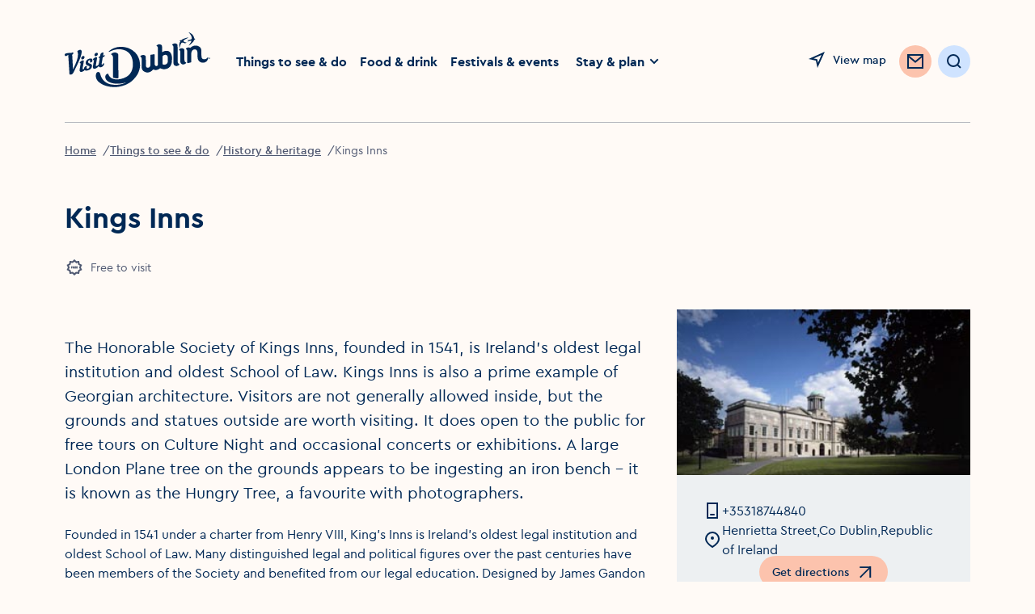

--- FILE ---
content_type: text/html; charset=utf-8
request_url: https://www.visitdublin.com/kings-inns
body_size: 24360
content:
<!DOCTYPE html><html lang="en"><head><meta charSet="utf-8" data-next-head=""/><meta name="viewport" content="width=device-width, initial-scale=1" data-next-head=""/><link rel="canonical" href="https://www.visitdublin.com/kings-inns" data-next-head=""/><meta name="distribution" content="1.35.5__2026-01-20T07:12:05.096Z" data-next-head=""/><meta name="theme-color" content="#FFFFFF" data-next-head=""/><title data-next-head="">Kings Inns</title><meta name="description" content="" data-next-head=""/><meta property="og:title" content="Kings Inns" data-next-head=""/><meta property="og:type" content="article" data-next-head=""/><meta property="og:site_name" content="Visit Dublin" data-next-head=""/><meta property="og:image" content="https://assets-eu-01.kc-usercontent.com:443/aa24ba70-9a12-01ae-259b-7ef588a0b2ef/6d7e7d22-cba4-44a9-9c93-7ad0c90c2274/d72a6ad9-1c42-454f-a3df-6100b11ed9e0_48885.jpg?w=800" data-next-head=""/><meta property="og:description" content="" data-next-head=""/><meta property="og:url" content="" data-next-head=""/><meta property="twitter:card" content="summary_large_image" data-next-head=""/><meta property="twitter:title" content="Kings Inns" data-next-head=""/><meta property="twitter:description" content="" data-next-head=""/><meta property="twitter:image" content="https://assets-eu-01.kc-usercontent.com:443/aa24ba70-9a12-01ae-259b-7ef588a0b2ef/6d7e7d22-cba4-44a9-9c93-7ad0c90c2274/d72a6ad9-1c42-454f-a3df-6100b11ed9e0_48885.jpg?w=800" data-next-head=""/><meta property="twitter:url" content="" data-next-head=""/><meta name="apple-mobile-web-app-status-bar-style" content="black-translucent" data-next-head=""/><link rel="shortcut icon" type="image/png" href="/favicon.ico" data-next-head=""/><link rel="icon" type="image/png" href="/favicons/favicon-16x16.ico" sizes="16x16" data-next-head=""/><link rel="icon" type="image/png" href="/favicons/favicon.ico" sizes="32x32" data-next-head=""/><link rel="icon" type="image/png" href="/favicons/favicon-96x96.png" sizes="96x96" data-next-head=""/><link rel="apple-touch-icon" sizes="57x57" href="/favicons/favicon-57x57.png" data-next-head=""/><link rel="apple-touch-icon" sizes="60x60" href="/favicons/favicon-60x60.png" data-next-head=""/><link rel="apple-touch-icon" sizes="72x72" href="/favicons/favicon-72x72.png" data-next-head=""/><link rel="apple-touch-icon" sizes="76x76" href="/favicons/favicon-76x76.png" data-next-head=""/><link rel="apple-touch-icon" sizes="114x114" href="/favicons/favicon-114x114.png" data-next-head=""/><link rel="apple-touch-icon" sizes="144x144" href="/favicons/favicon-144x144.png" data-next-head=""/><link rel="apple-touch-icon" sizes="120x120" href="/favicons/favicon-120x120.png" data-next-head=""/><link rel="apple-touch-icon" sizes="152x152" href="/favicons/favicon-152x152.png" data-next-head=""/><link rel="apple-touch-icon" sizes="180x180" href="/favicons/favicon-180x180.png" data-next-head=""/><meta name="msapplication-square70x70logo" content="/favicons/favicon-70x70.png" data-next-head=""/><meta name="msapplication-square144x144logo" content="/favicons/favicon-144x144.png" data-next-head=""/><meta name="msapplication-wide150x150logo" content="/favicons/favicon-150x150.png" data-next-head=""/><meta name="msapplication-square310x310logo" content="/favicons/favicon-310x310.png" data-next-head=""/><link rel="preload" href="https://visitdublin-d4f2g6grbcg6eved.a03.azurefd.net/resources/32866/public/webfonts/cera_pro_regular-webfont.woff2" as="font" type="font/woff2" crossorigin="anonymous"/><link rel="preload" href="https://visitdublin-d4f2g6grbcg6eved.a03.azurefd.net/resources/32866/public/webfonts/cera_pro_medium-webfont.woff2" as="font" type="font/woff2" crossorigin="anonymous"/><link rel="preload" href="https://visitdublin-d4f2g6grbcg6eved.a03.azurefd.net/resources/32866/public/webfonts/cera_pro_bold-webfont.woff2" as="font" type="font/woff2" crossorigin="anonymous"/><link rel="stylesheet" href="https://visitdublin-d4f2g6grbcg6eved.a03.azurefd.net/resources/32866/public/webfonts/fonts.css"/><noscript data-n-css=""></noscript><script defer="" noModule="" src="https://visitdublin-d4f2g6grbcg6eved.a03.azurefd.net/resources/32866/_next/static/chunks/polyfills-42372ed130431b0a.js"></script><script src="https://visitdublin-d4f2g6grbcg6eved.a03.azurefd.net/resources/32866/_next/static/chunks/webpack-c66b79c52684f7a2.js" defer=""></script><script src="https://visitdublin-d4f2g6grbcg6eved.a03.azurefd.net/resources/32866/_next/static/chunks/framework-fd2dabb9226c0879.js" defer=""></script><script src="https://visitdublin-d4f2g6grbcg6eved.a03.azurefd.net/resources/32866/_next/static/chunks/main-af541b3628c586d6.js" defer=""></script><script src="https://visitdublin-d4f2g6grbcg6eved.a03.azurefd.net/resources/32866/_next/static/chunks/pages/_app-3bdfbb917ea602fb.js" defer=""></script><script src="https://visitdublin-d4f2g6grbcg6eved.a03.azurefd.net/resources/32866/_next/static/chunks/a452bbf8-0973e8c7a32adaf9.js" defer=""></script><script src="https://visitdublin-d4f2g6grbcg6eved.a03.azurefd.net/resources/32866/_next/static/chunks/666-c1532a25a0406282.js" defer=""></script><script src="https://visitdublin-d4f2g6grbcg6eved.a03.azurefd.net/resources/32866/_next/static/chunks/8843-b78980baa190c815.js" defer=""></script><script src="https://visitdublin-d4f2g6grbcg6eved.a03.azurefd.net/resources/32866/_next/static/chunks/454-8634a509d0d12a12.js" defer=""></script><script src="https://visitdublin-d4f2g6grbcg6eved.a03.azurefd.net/resources/32866/_next/static/chunks/2549-9b25dc8dc9220869.js" defer=""></script><script src="https://visitdublin-d4f2g6grbcg6eved.a03.azurefd.net/resources/32866/_next/static/chunks/3175-297a403538fc522e.js" defer=""></script><script src="https://visitdublin-d4f2g6grbcg6eved.a03.azurefd.net/resources/32866/_next/static/chunks/3333-932a3e59974a49b7.js" defer=""></script><script src="https://visitdublin-d4f2g6grbcg6eved.a03.azurefd.net/resources/32866/_next/static/chunks/5932-40043a2dce3debf0.js" defer=""></script><script src="https://visitdublin-d4f2g6grbcg6eved.a03.azurefd.net/resources/32866/_next/static/chunks/3202-beea790035e4848d.js" defer=""></script><script src="https://visitdublin-d4f2g6grbcg6eved.a03.azurefd.net/resources/32866/_next/static/chunks/pages/%5Blisting_slug%5D-22d99718a63da0f6.js" defer=""></script><script src="https://visitdublin-d4f2g6grbcg6eved.a03.azurefd.net/resources/32866/_next/static/YkNLGE2MgFawgXh5mPiRo/_buildManifest.js" defer=""></script><script src="https://visitdublin-d4f2g6grbcg6eved.a03.azurefd.net/resources/32866/_next/static/YkNLGE2MgFawgXh5mPiRo/_ssgManifest.js" defer=""></script><style data-styled="" data-styled-version="6.3.5">*{margin:0;padding:0;border:0;font-family:inherit;vertical-align:baseline;-webkit-tap-highlight-color:rgba(0,0,0,0);box-sizing:border-box;}/*!sc*/
*:before,*:after{box-sizing:border-box;outline:none;font-variant-numeric:lining-nums;}/*!sc*/
html{-webkit-text-size-adjust:100%;font-size:62.5%;}/*!sc*/
html,body{padding:0;margin:0;max-width:100%;word-wrap:break-word;-webkit-font-smoothing:antialiased;font-family:CeraPro,Arial,sans-serif;background:#FFFAF6;color:#002855;}/*!sc*/
body *{margin:0;padding:0;border:0;font-family:inherit;vertical-align:baseline;-webkit-tap-highlight-color:rgba(0,0,0,0);font-size:1.6rem;}/*!sc*/
.freeze{overflow:hidden;position:fixed;top:0;bottom:0;left:0;right:0;}/*!sc*/
.no-events{pointer-events:none;}/*!sc*/
.hide-accessibility{position:absolute!important;height:1px;width:1px;overflow:hidden;clip:rect(1px 1px 1px 1px);clip:rect(1px,1px,1px,1px);white-space:nowrap;pointer-events:none;}/*!sc*/
a{-webkit-text-decoration:inherit;text-decoration:inherit;color:currentColor;}/*!sc*/
p{line-height:2.4rem;}/*!sc*/
section[hidden]{display:none!important;pointer-events:none;}/*!sc*/
:is(a,button,input,textarea,summary):focus-visible{outline:max(2px,0.08em) solid #5B5B99;outline-offset:max(2px,0.08em);box-shadow:none;}/*!sc*/
#cookiebanner>div[style],#CybotCookiebotDialog>div[style]{display:none!important;}/*!sc*/
#CybotCookiebotDialog{display:none!important;}/*!sc*/
data-styled.g1[id="sc-global-dKefMK1"]{content:"sc-global-dKefMK1,"}/*!sc*/
.hNitBp{display:block;max-width:100%;padding-left:2rem;padding-right:2rem;display:none;}/*!sc*/
@media (min-width: 1024px){.hNitBp{padding-left:8rem;padding-right:8rem;}}/*!sc*/
@media (min-width: 1024px){.hNitBp{display:block;}}/*!sc*/
data-styled.g2[id="sc-ee1930c7-0"]{content:"hNitBp,"}/*!sc*/
.bFaiRf{display:-ms-grid;display:grid;width:100%;-webkit-column-gap:2.75%;column-gap:2.75%;-ms-grid-columns:2fr 10fr;grid-template-columns:2fr 10fr;height:15.2rem;-webkit-align-items:center;-webkit-box-align:center;-ms-flex-align:center;align-items:center;}/*!sc*/
.bFaiRf >ul{list-style:none;display:-webkit-box;display:-webkit-flex;display:-ms-flexbox;display:flex;}/*!sc*/
data-styled.g3[id="sc-ee1930c7-1"]{content:"bFaiRf,"}/*!sc*/
.jtcLQq img{width:100%;height:auto;max-width:18rem;-webkit-transition:max-width 0.5s ease;transition:max-width 0.5s ease;}/*!sc*/
.jtcLQq a{max-width:18rem;}/*!sc*/
.jtcLQq .Navigation__Logo{display:block;}/*!sc*/
data-styled.g4[id="sc-ee1930c7-2"]{content:"jtcLQq,"}/*!sc*/
.cAnzvR{display:-webkit-box;display:-webkit-flex;display:-ms-flexbox;display:flex;width:100%;-webkit-box-pack:justify;-ms-flex-pack:space-between;-webkit-justify-content:space-between;justify-content:space-between;}/*!sc*/
.cAnzvR >ul{display:-webkit-box;display:-webkit-flex;display:-ms-flexbox;display:flex;-webkit-align-items:center;-webkit-box-align:center;-ms-flex-align:center;align-items:center;list-style:none;}/*!sc*/
.cAnzvR >ul >li>a:not(.NewsletterButton){position:relative;font-size:inherit;line-height:inherit;text-underline-offset:0.4rem;-webkit-transition:all 0.44s ease;transition:all 0.44s ease;display:-webkit-inline-box;display:-webkit-inline-flex;display:-ms-inline-flexbox;display:inline-flex;color:#002855;-webkit-text-decoration:underline solid transparent;text-decoration:underline solid transparent;font-weight:700;font-size:1.4rem;min-height:3.6rem;display:-webkit-box;display:-webkit-flex;display:-ms-flexbox;display:flex;-webkit-align-items:center;-webkit-box-align:center;-ms-flex-align:center;align-items:center;}/*!sc*/
.cAnzvR >ul >li>a:not(.NewsletterButton):disabled{color:#B6B8BF;}/*!sc*/
.cAnzvR >ul >li>a:not(.NewsletterButton):link,.cAnzvR >ul >li>a:not(.NewsletterButton):visited,.cAnzvR >ul >li>a:not(.NewsletterButton):active{color:currentColor;}/*!sc*/
@media (min-width: 768px){.cAnzvR >ul >li>a:not(.NewsletterButton){font-size:1.6rem;}}/*!sc*/
@media (prefers-reduced-motion:no-preference) and (hover:hover){.cAnzvR >ul >li>a:not(.NewsletterButton):hover{color:#4F5871;text-underline-offset:0.3rem;-webkit-transform:translateY(-0.3rem);-moz-transform:translateY(-0.3rem);-ms-transform:translateY(-0.3rem);transform:translateY(-0.3rem);text-decoration-color:#4F5871;}}/*!sc*/
.cAnzvR >ul >li.active>a{text-underline-offset:0.3rem;text-decoration-color:#002855;}/*!sc*/
.cAnzvR >ul >li:not(:last-child){margin-right:3.2rem;}/*!sc*/
@media (max-width: 1440px){.cAnzvR >ul >li:not(:last-child){margin-right:1.6rem;}}/*!sc*/
.cAnzvR >ul >li:last-child{display:-webkit-box;display:-webkit-flex;display:-ms-flexbox;display:flex;-webkit-align-items:center;-webkit-box-align:center;-ms-flex-align:center;align-items:center;margin-left:-0.8rem;}/*!sc*/
data-styled.g5[id="sc-ee1930c7-3"]{content:"cAnzvR,"}/*!sc*/
.fceDYJ{display:-webkit-box;display:-webkit-flex;display:-ms-flexbox;display:flex;-webkit-box-pack:end;-ms-flex-pack:end;-webkit-justify-content:flex-end;justify-content:flex-end;-webkit-align-items:center;-webkit-box-align:center;-ms-flex-align:center;align-items:center;}/*!sc*/
.fceDYJ >a{display:inline-block;margin-top:0.4rem;}/*!sc*/
.fceDYJ >li{-webkit-flex-shrink:0;-ms-flex-negative:0;flex-shrink:0;}/*!sc*/
.fceDYJ >li:not(:last-child){margin-right:2.4rem;}/*!sc*/
@media (max-width: 1440px){.fceDYJ >li:not(:last-child){margin-right:1.6rem;}.fceDYJ .Navigation__Favourites{position:absolute!important;height:1px;width:1px;overflow:hidden;clip:rect(1px 1px 1px 1px);clip:rect(1px, 1px, 1px, 1px);white-space:nowrap;pointer-events:none;}.fceDYJ .Navigation__Search{width:4rem;height:4rem;padding:0;display:-webkit-box;display:-webkit-flex;display:-ms-flexbox;display:flex;-webkit-box-pack:center;-ms-flex-pack:center;-webkit-justify-content:center;justify-content:center;}.fceDYJ .Navigation__Search .Button__Label{position:absolute!important;height:1px;width:1px;overflow:hidden;clip:rect(1px 1px 1px 1px);clip:rect(1px, 1px, 1px, 1px);white-space:nowrap;pointer-events:none;}.fceDYJ .Navigation__Search svg{margin:0;}}/*!sc*/
data-styled.g6[id="sc-ee1930c7-4"]{content:"fceDYJ,"}/*!sc*/
.kwRCqs{display:-webkit-box;display:-webkit-flex;display:-ms-flexbox;display:flex;-webkit-align-items:flex-start;-webkit-box-align:flex-start;-ms-flex-align:flex-start;align-items:flex-start;position:relative;}/*!sc*/
data-styled.g7[id="sc-ee1930c7-5"]{content:"kwRCqs,"}/*!sc*/
.dTIANR{position:absolute;margin-left:calc(-40rem - 1.6rem);visibility:visible;opacity:1;box-shadow:0px 4px 8px rgba(0, 40, 85, 0.15);-webkit-transition:opacity 0.3s ease;transition:opacity 0.3s ease;z-index:2;}/*!sc*/
.dTIANR[aria-hidden="true"]{visibility:hidden;opacity:0;pointer-events:none;}/*!sc*/
data-styled.g8[id="sc-ee1930c7-6"]{content:"dTIANR,"}/*!sc*/
.lLXVt{display:-webkit-box;display:-webkit-flex;display:-ms-flexbox;display:flex;}/*!sc*/
@media (min-width: 1440px){.lLXVt{display:none;}}/*!sc*/
data-styled.g9[id="sc-ee1930c7-7"]{content:"lLXVt,"}/*!sc*/
.dZIUzS{display:none;}/*!sc*/
@media (min-width: 1440px){.dZIUzS{display:block;}}/*!sc*/
data-styled.g10[id="sc-ee1930c7-8"]{content:"dZIUzS,"}/*!sc*/
@media (max-width:1100px){.fedutz span{position:absolute!important;height:1px;width:1px;overflow:hidden;clip:rect(1px 1px 1px 1px);clip:rect(1px,1px,1px,1px);white-space:nowrap;pointer-events:none;}}/*!sc*/
data-styled.g11[id="sc-ee1930c7-9"]{content:"fedutz,"}/*!sc*/
.iCMuzC{background:none;-webkit-align-items:center;-webkit-box-align:center;-ms-flex-align:center;align-items:center;height:2.4rem;-webkit-text-decoration:none;text-decoration:none;display:-webkit-inline-box;display:-webkit-inline-flex;display:-ms-inline-flexbox;display:inline-flex;cursor:pointer;position:relative;-webkit-transition:-webkit-transform 0.44s ease;transition:transform 0.44s ease;color:#002855;}/*!sc*/
.iCMuzC span{font-size:clamp(1.2rem, 1.2vw, 1.4rem);line-height:clamp(1.6rem, 1.6vw, 2.4rem);font-weight:500;}/*!sc*/
@media (min-width: 768px){.iCMuzC{line-height:2.4rem;}}/*!sc*/
.iCMuzC:link,.iCMuzC:visited,.iCMuzC:active{color:#002855;}/*!sc*/
.iCMuzC:disabled{color:#B6B8BF;}/*!sc*/
@media (prefers-reduced-motion:no-preference) and (hover:hover){.iCMuzC:hover{color:#4F5871;-webkit-transform:translateY(-0.3rem);-moz-transform:translateY(-0.3rem);-ms-transform:translateY(-0.3rem);transform:translateY(-0.3rem);}.iCMuzC:hover svg use{fill:#4F5871;}}/*!sc*/
.iCMuzC svg{-webkit-transition:all 0.44s ease;transition:all 0.44s ease;margin-right:.8rem;}/*!sc*/
.iCMuzC use{stroke:currentColor;}/*!sc*/
.iNOGCT{background:none;-webkit-align-items:center;-webkit-box-align:center;-ms-flex-align:center;align-items:center;height:2.4rem;-webkit-text-decoration:none;text-decoration:none;display:-webkit-inline-box;display:-webkit-inline-flex;display:-ms-inline-flexbox;display:inline-flex;cursor:pointer;position:relative;-webkit-transition:-webkit-transform 0.44s ease;transition:transform 0.44s ease;color:#002855;}/*!sc*/
.iNOGCT span{font-size:clamp(1.2rem, 1.2vw, 1.4rem);line-height:clamp(1.6rem, 1.6vw, 2.4rem);font-weight:500;}/*!sc*/
@media (min-width: 768px){.iNOGCT{line-height:2.4rem;}}/*!sc*/
.iNOGCT:link,.iNOGCT:visited,.iNOGCT:active{color:#002855;}/*!sc*/
.iNOGCT:disabled{color:#B6B8BF;}/*!sc*/
.iNOGCT use{stroke:currentColor;}/*!sc*/
data-styled.g12[id="sc-50f9c747-0"]{content:"iCMuzC,iNOGCT,"}/*!sc*/
.fYEkNT{width:16px;height:16px;pointer-events:none;color:#002855;fill:none;}/*!sc*/
.dlxWvh{width:40px;height:40px;pointer-events:none;color:#F7956D;fill:none;}/*!sc*/
.dlxWvh use:first-child{display:none;}/*!sc*/
@media (min-width: 1024px){.dlxWvh use:first-child{display:block;}.dlxWvh use:last-child{display:none;}}/*!sc*/
.fXBlIb{width:24px;height:24px;pointer-events:none;color:#002855;fill:none;}/*!sc*/
.ejGvbN{width:32px;height:32px;pointer-events:none;color:#F7956D;fill:none;}/*!sc*/
.ejGvbN use:first-child{display:none;}/*!sc*/
@media (min-width: 1024px){.ejGvbN use:first-child{display:block;}.ejGvbN use:last-child{display:none;}}/*!sc*/
.kZtcoS{width:24px;height:24px;pointer-events:none;color:currentColor;fill:none;}/*!sc*/
.fAclcS{width:16px;height:16px;pointer-events:none;color:currentColor;fill:none;}/*!sc*/
.laQjGj{width:40px;height:40px;pointer-events:none;color:#002855;fill:none;}/*!sc*/
data-styled.g13[id="sc-49804062-0"]{content:"fYEkNT,dlxWvh,fXBlIb,ejGvbN,kZtcoS,fAclcS,laQjGj,"}/*!sc*/
.huVwrW{color:#002855;border-radius:2em;cursor:pointer;display:-webkit-inline-box;display:-webkit-inline-flex;display:-ms-inline-flexbox;display:inline-flex;-webkit-transition:background-color,0.44s ease-in,top 0.44s ease,box-shadow 0.44s ease;transition:background-color,0.44s ease-in,top 0.44s ease,box-shadow 0.44s ease;-webkit-align-items:center;-webkit-box-align:center;-ms-flex-align:center;align-items:center;position:relative;-webkit-transform:translateY(0);-moz-transform:translateY(0);-ms-transform:translateY(0);transform:translateY(0);padding:1.2rem 1.6rem;background-color:#ffffff;font-size:1.4rem;font-weight:500;line-height:1.6rem;}/*!sc*/
.huVwrW.icon--only{padding:1.2rem;}/*!sc*/
.huVwrW .leading{margin-right:0.8rem;}/*!sc*/
.huVwrW .trailing{margin-left:0.8rem;}/*!sc*/
@media (hover:hover){.huVwrW:hover,.huVwrW.hover{background-color:#EDF0F2;}}/*!sc*/
.huVwrW:focus-visible,.huVwrW.focus{box-shadow:0 0 0 .3rem #7474C1 inset;}/*!sc*/
.huVwrW:active,.huVwrW.active{background-color:#E4EBF2;}/*!sc*/
.huVwrW[disabled]{background-color:#F5F8FA;}/*!sc*/
.huVwrW.icon--only svg{margin:0;}/*!sc*/
.huVwrW:focus-visible{outline:none;}/*!sc*/
.huVwrW use{stroke:currentColor;}/*!sc*/
@media (prefers-reduced-motion:no-preference) and (hover:hover){.huVwrW:hover,.huVwrW.hover{-webkit-transform:translateY(-0.4rem);-moz-transform:translateY(-0.4rem);-ms-transform:translateY(-0.4rem);transform:translateY(-0.4rem);box-shadow:0 4px 20px -2px #E4EBF2;}}/*!sc*/
.huVwrW[disabled]{pointer-events:none;cursor:not-allowed;color:#B6B8BF;}/*!sc*/
.huVwrW span{font-size:inherit;line-height:inherit;white-space:nowrap;}/*!sc*/
.huVwrW .Button__Label{display:-webkit-box;display:-webkit-flex;display:-ms-flexbox;display:flex;-webkit-box-flex-wrap:nowrap;-webkit-flex-wrap:nowrap;-ms-flex-wrap:nowrap;flex-wrap:nowrap;gap:0.8rem;-webkit-align-items:center;-webkit-box-align:center;-ms-flex-align:center;align-items:center;-webkit-box-pack:center;-ms-flex-pack:center;-webkit-justify-content:center;justify-content:center;}/*!sc*/
.huVwrW .Button__Label{pointer-events:none;}/*!sc*/
.eCllKU{color:#002855;border-radius:2em;cursor:pointer;display:-webkit-inline-box;display:-webkit-inline-flex;display:-ms-inline-flexbox;display:inline-flex;-webkit-transition:background-color,0.44s ease-in,top 0.44s ease,box-shadow 0.44s ease;transition:background-color,0.44s ease-in,top 0.44s ease,box-shadow 0.44s ease;-webkit-align-items:center;-webkit-box-align:center;-ms-flex-align:center;align-items:center;position:relative;-webkit-transform:translateY(0);-moz-transform:translateY(0);-ms-transform:translateY(0);transform:translateY(0);padding:.8rem 1.6rem;background-color:#FCC3AD;font-size:1.4rem;font-weight:500;line-height:1.6rem;}/*!sc*/
.eCllKU.icon--only{padding:.8rem;}/*!sc*/
.eCllKU .leading{margin-right:0.8rem;}/*!sc*/
.eCllKU .trailing{margin-left:0.8rem;}/*!sc*/
@media (hover:hover){.eCllKU:hover,.eCllKU.hover{background-color:#F7956D;}}/*!sc*/
.eCllKU:focus-visible,.eCllKU.focus{box-shadow:0 0 0 .3rem #D13B00 inset;}/*!sc*/
.eCllKU:active,.eCllKU.active{background-color:#F7956D;}/*!sc*/
.eCllKU[disabled]{background-color:#FFF5F2;}/*!sc*/
.eCllKU.icon--only svg{margin:0;}/*!sc*/
.eCllKU:focus-visible{outline:none;}/*!sc*/
.eCllKU use{stroke:currentColor;}/*!sc*/
@media (prefers-reduced-motion:no-preference) and (hover:hover){.eCllKU:hover,.eCllKU.hover{-webkit-transform:translateY(-0.4rem);-moz-transform:translateY(-0.4rem);-ms-transform:translateY(-0.4rem);transform:translateY(-0.4rem);box-shadow:0 4px 20px -2px #E4EBF2;}}/*!sc*/
.eCllKU[disabled]{pointer-events:none;cursor:not-allowed;color:#B6B8BF;}/*!sc*/
.eCllKU span{font-size:inherit;line-height:inherit;white-space:nowrap;}/*!sc*/
.eCllKU .Button__Label{display:-webkit-box;display:-webkit-flex;display:-ms-flexbox;display:flex;-webkit-box-flex-wrap:nowrap;-webkit-flex-wrap:nowrap;-ms-flex-wrap:nowrap;flex-wrap:nowrap;gap:0.8rem;-webkit-align-items:center;-webkit-box-align:center;-ms-flex-align:center;align-items:center;-webkit-box-pack:center;-ms-flex-pack:center;-webkit-justify-content:center;justify-content:center;}/*!sc*/
.eCllKU .Button__Label{pointer-events:none;}/*!sc*/
.eluKD{color:#002855;border-radius:2em;cursor:pointer;display:-webkit-inline-box;display:-webkit-inline-flex;display:-ms-inline-flexbox;display:inline-flex;-webkit-transition:background-color,0.44s ease-in,top 0.44s ease,box-shadow 0.44s ease;transition:background-color,0.44s ease-in,top 0.44s ease,box-shadow 0.44s ease;-webkit-align-items:center;-webkit-box-align:center;-ms-flex-align:center;align-items:center;position:relative;-webkit-transform:translateY(0);-moz-transform:translateY(0);-ms-transform:translateY(0);transform:translateY(0);padding:1.2rem 1.6rem;background-color:#FCC3AD;font-size:1.4rem;font-weight:500;line-height:1.6rem;}/*!sc*/
@media (hover:hover){.eluKD:hover,.eluKD.hover{background-color:#F7956D;}}/*!sc*/
.eluKD:focus-visible,.eluKD.focus{box-shadow:0 0 0 .3rem #D13B00 inset;}/*!sc*/
.eluKD:active,.eluKD.active{background-color:#F7956D;}/*!sc*/
.eluKD[disabled]{background-color:#FFF5F2;}/*!sc*/
.eluKD.icon--only svg{margin:0;}/*!sc*/
.eluKD:focus-visible{outline:none;}/*!sc*/
.eluKD use{stroke:currentColor;}/*!sc*/
@media (prefers-reduced-motion:no-preference) and (hover:hover){.eluKD:hover,.eluKD.hover{-webkit-transform:translateY(-0.4rem);-moz-transform:translateY(-0.4rem);-ms-transform:translateY(-0.4rem);transform:translateY(-0.4rem);box-shadow:0 4px 20px -2px #E4EBF2;}}/*!sc*/
.eluKD[disabled]{pointer-events:none;cursor:not-allowed;color:#B6B8BF;}/*!sc*/
.eluKD span{font-size:inherit;line-height:inherit;white-space:nowrap;}/*!sc*/
.eluKD .Button__Label{display:-webkit-box;display:-webkit-flex;display:-ms-flexbox;display:flex;-webkit-box-flex-wrap:nowrap;-webkit-flex-wrap:nowrap;-ms-flex-wrap:nowrap;flex-wrap:nowrap;gap:0.8rem;-webkit-align-items:center;-webkit-box-align:center;-ms-flex-align:center;align-items:center;-webkit-box-pack:center;-ms-flex-pack:center;-webkit-justify-content:center;justify-content:center;}/*!sc*/
.eluKD .Button__Label{pointer-events:none;}/*!sc*/
.jcqmyu{color:#002855;border-radius:2em;cursor:pointer;display:-webkit-inline-box;display:-webkit-inline-flex;display:-ms-inline-flexbox;display:inline-flex;-webkit-transition:background-color,0.44s ease-in,top 0.44s ease,box-shadow 0.44s ease;transition:background-color,0.44s ease-in,top 0.44s ease,box-shadow 0.44s ease;-webkit-align-items:center;-webkit-box-align:center;-ms-flex-align:center;align-items:center;position:relative;-webkit-transform:translateY(0);-moz-transform:translateY(0);-ms-transform:translateY(0);transform:translateY(0);padding:.8rem 1.6rem;background-color:#CFE3FF;color:inherit;font-size:1.4rem;font-weight:500;line-height:1.6rem;}/*!sc*/
.jcqmyu.icon--only{padding:.8rem;}/*!sc*/
.jcqmyu .leading{margin-right:0.8rem;}/*!sc*/
.jcqmyu .trailing{margin-left:0.8rem;}/*!sc*/
@media (hover:hover){.jcqmyu:hover,.jcqmyu.hover{background-color:#AFCFFA;color:inherit;}}/*!sc*/
.jcqmyu:focus-visible,.jcqmyu.focus{box-shadow:0 0 0 .3rem #4371B0 inset;}/*!sc*/
.jcqmyu:active,.jcqmyu.active{background-color:#85ABDE;}/*!sc*/
.jcqmyu[disabled]{background-color:#EDF0F2;}/*!sc*/
.jcqmyu.icon--only svg{margin:0;}/*!sc*/
.jcqmyu:focus-visible{outline:none;}/*!sc*/
.jcqmyu use{stroke:currentColor;}/*!sc*/
@media (prefers-reduced-motion:no-preference) and (hover:hover){.jcqmyu:hover,.jcqmyu.hover{-webkit-transform:translateY(-0.4rem);-moz-transform:translateY(-0.4rem);-ms-transform:translateY(-0.4rem);transform:translateY(-0.4rem);box-shadow:0 4px 20px -2px #E4EBF2;}}/*!sc*/
.jcqmyu[disabled]{pointer-events:none;cursor:not-allowed;color:#B6B8BF;}/*!sc*/
.jcqmyu span{font-size:inherit;line-height:inherit;white-space:nowrap;}/*!sc*/
.jcqmyu .Button__Label{display:-webkit-box;display:-webkit-flex;display:-ms-flexbox;display:flex;-webkit-box-flex-wrap:nowrap;-webkit-flex-wrap:nowrap;-ms-flex-wrap:nowrap;flex-wrap:nowrap;gap:0.8rem;-webkit-align-items:center;-webkit-box-align:center;-ms-flex-align:center;align-items:center;-webkit-box-pack:center;-ms-flex-pack:center;-webkit-justify-content:center;justify-content:center;}/*!sc*/
.jcqmyu .Button__Label{pointer-events:none;}/*!sc*/
.gUbUFM{color:#002855;border-radius:2em;cursor:pointer;display:-webkit-inline-box;display:-webkit-inline-flex;display:-ms-inline-flexbox;display:inline-flex;-webkit-transition:background-color,0.44s ease-in,top 0.44s ease,box-shadow 0.44s ease;transition:background-color,0.44s ease-in,top 0.44s ease,box-shadow 0.44s ease;-webkit-align-items:center;-webkit-box-align:center;-ms-flex-align:center;align-items:center;position:relative;-webkit-transform:translateY(0);-moz-transform:translateY(0);-ms-transform:translateY(0);transform:translateY(0);padding:.8rem 1.2rem;background-color:#FCC3AD;font-size:1.4rem;font-weight:500;line-height:1.6rem;}/*!sc*/
@media (hover:hover){.gUbUFM:hover,.gUbUFM.hover{background-color:#F7956D;}}/*!sc*/
.gUbUFM:focus-visible,.gUbUFM.focus{box-shadow:0 0 0 .3rem #D13B00 inset;}/*!sc*/
.gUbUFM:active,.gUbUFM.active{background-color:#F7956D;}/*!sc*/
.gUbUFM[disabled]{background-color:#FFF5F2;}/*!sc*/
.gUbUFM.icon--only svg{margin:0;}/*!sc*/
.gUbUFM:focus-visible{outline:none;}/*!sc*/
.gUbUFM use{stroke:currentColor;}/*!sc*/
@media (prefers-reduced-motion:no-preference) and (hover:hover){.gUbUFM:hover,.gUbUFM.hover{-webkit-transform:translateY(-0.4rem);-moz-transform:translateY(-0.4rem);-ms-transform:translateY(-0.4rem);transform:translateY(-0.4rem);box-shadow:0 4px 20px -2px #E4EBF2;}}/*!sc*/
.gUbUFM[disabled]{pointer-events:none;cursor:not-allowed;color:#B6B8BF;}/*!sc*/
.gUbUFM span{font-size:inherit;line-height:inherit;white-space:nowrap;}/*!sc*/
.gUbUFM .Button__Label{display:-webkit-box;display:-webkit-flex;display:-ms-flexbox;display:flex;-webkit-box-flex-wrap:nowrap;-webkit-flex-wrap:nowrap;-ms-flex-wrap:nowrap;flex-wrap:nowrap;gap:0.8rem;-webkit-align-items:center;-webkit-box-align:center;-ms-flex-align:center;align-items:center;-webkit-box-pack:center;-ms-flex-pack:center;-webkit-justify-content:center;justify-content:center;}/*!sc*/
.gUbUFM .Button__Label{pointer-events:none;}/*!sc*/
.eRvdSo{color:#002855;border-radius:2em;cursor:pointer;display:-webkit-inline-box;display:-webkit-inline-flex;display:-ms-inline-flexbox;display:inline-flex;-webkit-transition:background-color,0.44s ease-in,top 0.44s ease,box-shadow 0.44s ease;transition:background-color,0.44s ease-in,top 0.44s ease,box-shadow 0.44s ease;-webkit-align-items:center;-webkit-box-align:center;-ms-flex-align:center;align-items:center;position:relative;-webkit-transform:translateY(0);-moz-transform:translateY(0);-ms-transform:translateY(0);transform:translateY(0);padding:1.2rem 1.6rem;background-color:#FCC3AD;font-size:1.4rem;font-weight:500;line-height:1.6rem;}/*!sc*/
.eRvdSo.icon--only{padding:1.2rem;}/*!sc*/
.eRvdSo .leading{margin-right:0.8rem;}/*!sc*/
.eRvdSo .trailing{margin-left:0.8rem;}/*!sc*/
@media (hover:hover){.eRvdSo:hover,.eRvdSo.hover{background-color:#F7956D;}}/*!sc*/
.eRvdSo:focus-visible,.eRvdSo.focus{box-shadow:0 0 0 .3rem #D13B00 inset;}/*!sc*/
.eRvdSo:active,.eRvdSo.active{background-color:#F7956D;}/*!sc*/
.eRvdSo[disabled]{background-color:#FFF5F2;}/*!sc*/
.eRvdSo.icon--only svg{margin:0;}/*!sc*/
.eRvdSo:focus-visible{outline:none;}/*!sc*/
.eRvdSo use{stroke:currentColor;}/*!sc*/
@media (prefers-reduced-motion:no-preference) and (hover:hover){.eRvdSo:hover,.eRvdSo.hover{-webkit-transform:translateY(-0.4rem);-moz-transform:translateY(-0.4rem);-ms-transform:translateY(-0.4rem);transform:translateY(-0.4rem);box-shadow:0 4px 20px -2px #E4EBF2;}}/*!sc*/
.eRvdSo[disabled]{pointer-events:none;cursor:not-allowed;color:#B6B8BF;}/*!sc*/
.eRvdSo span{font-size:inherit;line-height:inherit;white-space:nowrap;}/*!sc*/
.eRvdSo .Button__Label{display:-webkit-box;display:-webkit-flex;display:-ms-flexbox;display:flex;-webkit-box-flex-wrap:nowrap;-webkit-flex-wrap:nowrap;-ms-flex-wrap:nowrap;flex-wrap:nowrap;gap:0.8rem;-webkit-align-items:center;-webkit-box-align:center;-ms-flex-align:center;align-items:center;-webkit-box-pack:center;-ms-flex-pack:center;-webkit-justify-content:center;justify-content:center;}/*!sc*/
.eRvdSo .Button__Label{pointer-events:none;}/*!sc*/
.dJgpST{color:#002855;border-radius:2em;cursor:pointer;display:-webkit-inline-box;display:-webkit-inline-flex;display:-ms-inline-flexbox;display:inline-flex;-webkit-transition:background-color,0.44s ease-in,top 0.44s ease,box-shadow 0.44s ease;transition:background-color,0.44s ease-in,top 0.44s ease,box-shadow 0.44s ease;-webkit-align-items:center;-webkit-box-align:center;-ms-flex-align:center;align-items:center;position:relative;-webkit-transform:translateY(0);-moz-transform:translateY(0);-ms-transform:translateY(0);transform:translateY(0);padding:.8rem 1.2rem;background-color:#FCC3AD;font-size:1.4rem;font-weight:500;line-height:1.6rem;}/*!sc*/
.dJgpST svg{width:1.8rem;height:1.8rem;}/*!sc*/
.dJgpST.icon--only{padding:.4rem;}/*!sc*/
@media (min-width: 768px){.dJgpST{padding:.8rem 1.6rem;}.dJgpST svg{width:2.4rem;height:2.4rem;}.dJgpST.icon--only{padding:.8rem;}}/*!sc*/
.dJgpST .leading{margin-right:0.8rem;}/*!sc*/
.dJgpST .trailing{margin-left:0.8rem;}/*!sc*/
@media (hover:hover){.dJgpST:hover,.dJgpST.hover{background-color:#F7956D;}}/*!sc*/
.dJgpST:focus-visible,.dJgpST.focus{box-shadow:0 0 0 .3rem #D13B00 inset;}/*!sc*/
.dJgpST:active,.dJgpST.active{background-color:#F7956D;}/*!sc*/
.dJgpST[disabled]{background-color:#FFF5F2;}/*!sc*/
.dJgpST.icon--only svg{margin:0;}/*!sc*/
.dJgpST:focus-visible{outline:none;}/*!sc*/
.dJgpST use{stroke:currentColor;}/*!sc*/
@media (prefers-reduced-motion:no-preference) and (hover:hover){.dJgpST:hover,.dJgpST.hover{-webkit-transform:translateY(-0.4rem);-moz-transform:translateY(-0.4rem);-ms-transform:translateY(-0.4rem);transform:translateY(-0.4rem);box-shadow:0 4px 20px -2px #E4EBF2;}}/*!sc*/
.dJgpST[disabled]{pointer-events:none;cursor:not-allowed;color:#B6B8BF;}/*!sc*/
.dJgpST span{font-size:inherit;line-height:inherit;white-space:nowrap;}/*!sc*/
.dJgpST .Button__Label{display:-webkit-box;display:-webkit-flex;display:-ms-flexbox;display:flex;-webkit-box-flex-wrap:nowrap;-webkit-flex-wrap:nowrap;-ms-flex-wrap:nowrap;flex-wrap:nowrap;gap:0.8rem;-webkit-align-items:center;-webkit-box-align:center;-ms-flex-align:center;align-items:center;-webkit-box-pack:center;-ms-flex-pack:center;-webkit-justify-content:center;justify-content:center;}/*!sc*/
.dJgpST .Button__Label{pointer-events:none;}/*!sc*/
.jplOhR{color:#002855;border-radius:2em;cursor:pointer;display:-webkit-inline-box;display:-webkit-inline-flex;display:-ms-inline-flexbox;display:inline-flex;-webkit-transition:background-color,0.44s ease-in,top 0.44s ease,box-shadow 0.44s ease;transition:background-color,0.44s ease-in,top 0.44s ease,box-shadow 0.44s ease;-webkit-align-items:center;-webkit-box-align:center;-ms-flex-align:center;align-items:center;position:relative;-webkit-transform:translateY(0);-moz-transform:translateY(0);-ms-transform:translateY(0);transform:translateY(0);padding:.8rem 1.2rem;background-color:#CFE3FF;color:inherit;font-size:1.4rem;font-weight:500;line-height:1.6rem;}/*!sc*/
.jplOhR svg{width:1.8rem;height:1.8rem;}/*!sc*/
.jplOhR.icon--only{padding:.4rem;}/*!sc*/
@media (min-width: 768px){.jplOhR{padding:.8rem 1.6rem;}.jplOhR svg{width:2.4rem;height:2.4rem;}.jplOhR.icon--only{padding:.8rem;}}/*!sc*/
.jplOhR .leading{margin-right:0.8rem;}/*!sc*/
.jplOhR .trailing{margin-left:0.8rem;}/*!sc*/
@media (hover:hover){.jplOhR:hover,.jplOhR.hover{background-color:#AFCFFA;color:inherit;}}/*!sc*/
.jplOhR:focus-visible,.jplOhR.focus{box-shadow:0 0 0 .3rem #4371B0 inset;}/*!sc*/
.jplOhR:active,.jplOhR.active{background-color:#85ABDE;}/*!sc*/
.jplOhR[disabled]{background-color:#EDF0F2;}/*!sc*/
.jplOhR.icon--only svg{margin:0;}/*!sc*/
.jplOhR:focus-visible{outline:none;}/*!sc*/
.jplOhR use{stroke:currentColor;}/*!sc*/
@media (prefers-reduced-motion:no-preference) and (hover:hover){.jplOhR:hover,.jplOhR.hover{-webkit-transform:translateY(-0.4rem);-moz-transform:translateY(-0.4rem);-ms-transform:translateY(-0.4rem);transform:translateY(-0.4rem);box-shadow:0 4px 20px -2px #E4EBF2;}}/*!sc*/
.jplOhR[disabled]{pointer-events:none;cursor:not-allowed;color:#B6B8BF;}/*!sc*/
.jplOhR span{font-size:inherit;line-height:inherit;white-space:nowrap;}/*!sc*/
.jplOhR .Button__Label{display:-webkit-box;display:-webkit-flex;display:-ms-flexbox;display:flex;-webkit-box-flex-wrap:nowrap;-webkit-flex-wrap:nowrap;-ms-flex-wrap:nowrap;flex-wrap:nowrap;gap:0.8rem;-webkit-align-items:center;-webkit-box-align:center;-ms-flex-align:center;align-items:center;-webkit-box-pack:center;-ms-flex-pack:center;-webkit-justify-content:center;justify-content:center;}/*!sc*/
.jplOhR .Button__Label{pointer-events:none;}/*!sc*/
.gCKLwe{color:#002855;border-radius:2em;cursor:pointer;display:-webkit-inline-box;display:-webkit-inline-flex;display:-ms-inline-flexbox;display:inline-flex;-webkit-transition:background-color,0.44s ease-in,top 0.44s ease,box-shadow 0.44s ease;transition:background-color,0.44s ease-in,top 0.44s ease,box-shadow 0.44s ease;-webkit-align-items:center;-webkit-box-align:center;-ms-flex-align:center;align-items:center;position:relative;-webkit-transform:translateY(0);-moz-transform:translateY(0);-ms-transform:translateY(0);transform:translateY(0);padding:.4rem 1.2rem;background-color:#ffffff;font-size:1.4rem;font-weight:500;line-height:1.6rem;}/*!sc*/
.gCKLwe.icon--only{padding:.8rem;}/*!sc*/
.gCKLwe .leading{margin-right:0.8rem;}/*!sc*/
.gCKLwe .trailing{margin-left:0.8rem;}/*!sc*/
@media (hover:hover){.gCKLwe:hover,.gCKLwe.hover{background-color:#EDF0F2;}}/*!sc*/
.gCKLwe:focus-visible,.gCKLwe.focus{box-shadow:0 0 0 .3rem #7474C1 inset;}/*!sc*/
.gCKLwe:active,.gCKLwe.active{background-color:#E4EBF2;}/*!sc*/
.gCKLwe[disabled]{background-color:#F5F8FA;}/*!sc*/
.gCKLwe.icon--only svg{margin:0;}/*!sc*/
.gCKLwe:focus-visible{outline:none;}/*!sc*/
.gCKLwe use{stroke:currentColor;}/*!sc*/
@media (prefers-reduced-motion:no-preference) and (hover:hover){.gCKLwe:hover,.gCKLwe.hover{-webkit-transform:translateY(-0.4rem);-moz-transform:translateY(-0.4rem);-ms-transform:translateY(-0.4rem);transform:translateY(-0.4rem);box-shadow:0 4px 20px -2px #E4EBF2;}}/*!sc*/
.gCKLwe[disabled]{pointer-events:none;cursor:not-allowed;color:#B6B8BF;}/*!sc*/
.gCKLwe span{font-size:inherit;line-height:inherit;white-space:nowrap;}/*!sc*/
.gCKLwe .Button__Label{display:-webkit-box;display:-webkit-flex;display:-ms-flexbox;display:flex;-webkit-box-flex-wrap:nowrap;-webkit-flex-wrap:nowrap;-ms-flex-wrap:nowrap;flex-wrap:nowrap;gap:0.8rem;-webkit-align-items:center;-webkit-box-align:center;-ms-flex-align:center;align-items:center;-webkit-box-pack:center;-ms-flex-pack:center;-webkit-justify-content:center;justify-content:center;}/*!sc*/
.gCKLwe .Button__Label{pointer-events:none;}/*!sc*/
data-styled.g14[id="sc-b529bdfa-0"]{content:"huVwrW,eCllKU,eluKD,jcqmyu,gUbUFM,eRvdSo,dJgpST,jplOhR,gCKLwe,"}/*!sc*/
.jUbAPa{display:-webkit-box;display:-webkit-flex;display:-ms-flexbox;display:flex;-webkit-align-items:center;-webkit-box-align:center;-ms-flex-align:center;align-items:center;background:none;border:none;padding:0.8rem 1.8rem 0.8rem 1.3rem;position:relative;margin:0;cursor:pointer;font-weight:bold;color:inherit;border-radius:2em;-webkit-transition:background-color 0.44s ease-in;transition:background-color 0.44s ease-in;}/*!sc*/
.jUbAPa .Icon{margin-bottom:1.6rem;-webkit-flex:0 0 4rem;-ms-flex:0 0 4rem;flex:0 0 4rem;}/*!sc*/
.jUbAPa svg{margin-left:.4rem;}/*!sc*/
.jUbAPa svg{-webkit-transition:all 0.5s 0s;transition:all 0.5s 0s;-webkit-transform:rotate(0);-moz-transform:rotate(0);-ms-transform:rotate(0);transform:rotate(0);}/*!sc*/
.jUbAPa:hover,.jUbAPa[aria-expanded="true"]{background-color:#FEE2D8;}/*!sc*/
data-styled.g15[id="sc-fce593b5-0"]{content:"jUbAPa,"}/*!sc*/
.jOdCwj{display:block;max-width:100%;padding-left:2rem;padding-right:2rem;display:-webkit-box;display:-webkit-flex;display:-ms-flexbox;display:flex;-webkit-box-flex-wrap:wrap;-webkit-flex-wrap:wrap;-ms-flex-wrap:wrap;flex-wrap:wrap;max-width:190.2rem;margin:0 auto;padding-top:6.4rem;position:relative;}/*!sc*/
@media (min-width: 1024px){.jOdCwj{padding-left:8rem;padding-right:8rem;}}/*!sc*/
.jOdCwj:before{content:"";height:0.1rem;position:absolute;top:0;left:8rem;right:8rem;border-top:solid 1px #B6B8BF;}/*!sc*/
data-styled.g16[id="sc-fce593b5-1"]{content:"jOdCwj,"}/*!sc*/
.lezpEn{display:-ms-grid;display:grid;-ms-grid-columns:1fr 1fr 1fr 1fr;grid-template-columns:1fr 1fr 1fr 1fr;width:100%;-webkit-column-gap:2.75%;column-gap:2.75%;}/*!sc*/
data-styled.g17[id="sc-fce593b5-2"]{content:"lezpEn,"}/*!sc*/
.jXctu{background:#FFFAF6;z-index:20;padding-bottom:4.8rem;opacity:0;visibility:hidden;-webkit-transition:opacity 0.5s ease-in-out;transition:opacity 0.5s ease-in-out;box-shadow:0 3.2rem 3.2rem -1.6rem rgba(247, 149, 109, 0.3);position:absolute;top:calc(100% - 2px);left:0;right:0;}/*!sc*/
.jXctu[aria-hidden="false"]{visibility:visible;opacity:1;}/*!sc*/
data-styled.g18[id="sc-fce593b5-3"]{content:"jXctu,"}/*!sc*/
.jwqtrX{display:-webkit-box;display:-webkit-flex;display:-ms-flexbox;display:flex;-webkit-flex-direction:column;-ms-flex-direction:column;flex-direction:column;-webkit-align-items:center;-webkit-box-align:center;-ms-flex-align:center;align-items:center;-webkit-transition:-webkit-transform 0.5s ease-in-out;transition:transform 0.5s ease-in-out;-webkit-align-items:flex-start;-webkit-box-align:flex-start;-ms-flex-align:flex-start;align-items:flex-start;text-align:left;}/*!sc*/
.jwqtrX svg{-webkit-filter:brightness(100) saturate(0) contrast(100);filter:brightness(100) saturate(0) contrast(100);}/*!sc*/
.jwqtrX .Box__Heading{font-size:clamp(1.6rem, 1.8vw, 2.4rem);line-height:clamp(2.4rem, 2.67vw, 2.4rem);}/*!sc*/
.kBZWSy{display:-webkit-box;display:-webkit-flex;display:-ms-flexbox;display:flex;-webkit-flex-direction:column;-ms-flex-direction:column;flex-direction:column;-webkit-align-items:center;-webkit-box-align:center;-ms-flex-align:center;align-items:center;-webkit-transition:-webkit-transform 0.5s ease-in-out;transition:transform 0.5s ease-in-out;}/*!sc*/
data-styled.g19[id="sc-fce593b5-4"]{content:"jwqtrX,kBZWSy,"}/*!sc*/
.dAkcmO{position:relative;aspect-ratio:1/1;border:1px solid #B6B8BF;background:linear-gradient(180deg,rgba(0,0,0,0) 0%,rgba(0,0,0,0.8) 100%);}/*!sc*/
.dAkcmO a{display:-webkit-box;display:-webkit-flex;display:-ms-flexbox;display:flex;height:100%;width:100%;-webkit-align-items:center;-webkit-box-align:center;-ms-flex-align:center;align-items:center;-webkit-box-pack:center;-ms-flex-pack:center;-webkit-justify-content:center;justify-content:center;text-align:center;padding:2.4rem;}/*!sc*/
.dAkcmO .Box__CTA{background-color:rgba(247, 149, 109, 0.8);opacity:0;margin-top:2.4rem;position:absolute;bottom:3.7rem;-webkit-transition:all 0.5s ease-in-out;transition:all 0.5s ease-in-out;}/*!sc*/
.dAkcmO .Box__Paragraph{color:#4F5871;max-width:23rem;margin-top:1.2rem;-webkit-line-clamp:2;-webkit-box-orient:vertical;display:none;overflow:hidden;text-overflow:ellipsis;}/*!sc*/
@media (min-width: 1440px){.dAkcmO .Box__Paragraph{display:-webkit-box;}}/*!sc*/
.dAkcmO:hover .Box__CTA{opacity:1;}/*!sc*/
.dAkcmO:hover .BoxContainer{-webkit-transform:translateY(-8rem);-moz-transform:translateY(-8rem);-ms-transform:translateY(-8rem);transform:translateY(-8rem);}/*!sc*/
.dAkcmO picture{z-index:-1;position:absolute;top:0;bottom:0;left:0;right:0;}/*!sc*/
.dAkcmO img{object-fit:cover;}/*!sc*/
.dAkcmO a{color:#ffffff;-webkit-box-pack:start;-ms-flex-pack:start;-webkit-justify-content:flex-start;justify-content:flex-start;-webkit-align-items:flex-end;-webkit-box-align:flex-end;-ms-flex-align:flex-end;align-items:flex-end;}/*!sc*/
.dAkcmO .Box__CTA{background-color:#fff;}/*!sc*/
.bMuQRU{position:relative;aspect-ratio:1/1;border:1px solid #B6B8BF;}/*!sc*/
.bMuQRU a{display:-webkit-box;display:-webkit-flex;display:-ms-flexbox;display:flex;height:100%;width:100%;-webkit-align-items:center;-webkit-box-align:center;-ms-flex-align:center;align-items:center;-webkit-box-pack:center;-ms-flex-pack:center;-webkit-justify-content:center;justify-content:center;text-align:center;padding:2.4rem;}/*!sc*/
.bMuQRU .Box__CTA{background-color:rgba(247, 149, 109, 0.8);opacity:0;margin-top:2.4rem;position:absolute;bottom:3.7rem;-webkit-transition:all 0.5s ease-in-out;transition:all 0.5s ease-in-out;}/*!sc*/
.bMuQRU .Box__Paragraph{color:#4F5871;max-width:23rem;margin-top:1.2rem;-webkit-line-clamp:2;-webkit-box-orient:vertical;display:none;overflow:hidden;text-overflow:ellipsis;}/*!sc*/
@media (min-width: 1440px){.bMuQRU .Box__Paragraph{display:-webkit-box;}}/*!sc*/
.bMuQRU:hover .Box__CTA{opacity:1;}/*!sc*/
.bMuQRU:hover .BoxContainer{-webkit-transform:translateY(-4rem);-moz-transform:translateY(-4rem);-ms-transform:translateY(-4rem);transform:translateY(-4rem);}/*!sc*/
data-styled.g20[id="sc-fce593b5-5"]{content:"dAkcmO,bMuQRU,"}/*!sc*/
.bSovvD{position:relative;display:-webkit-box;display:-webkit-flex;display:-ms-flexbox;display:flex;aspect-ratio:1/1;-webkit-flex-direction:column;-ms-flex-direction:column;flex-direction:column;gap:11.59%;}/*!sc*/
data-styled.g21[id="sc-fce593b5-6"]{content:"bSovvD,"}/*!sc*/
.ilgvFg{position:relative;height:calc(50% - (11.59% / 2));border:1px solid #B6B8BF;}/*!sc*/
.ilgvFg a{width:100%;height:100%;display:-webkit-box;display:-webkit-flex;display:-ms-flexbox;display:flex;-webkit-align-items:center;-webkit-box-align:center;-ms-flex-align:center;align-items:center;padding-left:2.4rem;padding-right:2.4rem;}/*!sc*/
.ilgvFg .Title{-webkit-line-clamp:2;-webkit-box-orient:vertical;overflow:hidden;display:-webkit-box;text-overflow:ellipsis;-webkit-transition:-webkit-transform 0.3s ease;transition:transform 0.3s ease;margin-left:2.4rem;}/*!sc*/
.ilgvFg .Icon{-webkit-flex:0 0 3.2rem;-ms-flex:0 0 3.2rem;flex:0 0 3.2rem;}/*!sc*/
.ilgvFg:hover .Title{-webkit-transform:translateX(1rem);-moz-transform:translateX(1rem);-ms-transform:translateX(1rem);transform:translateX(1rem);}/*!sc*/
data-styled.g22[id="sc-fce593b5-7"]{content:"ilgvFg,"}/*!sc*/
.fRCxSp{display:-webkit-box;display:-webkit-flex;display:-ms-flexbox;display:flex;-webkit-flex-direction:column;-ms-flex-direction:column;flex-direction:column;gap:0;}/*!sc*/
@media (min-width: 768px){.fRCxSp{gap:2rem;}}/*!sc*/
data-styled.g23[id="sc-fce593b5-8"]{content:"fRCxSp,"}/*!sc*/
.iRHjvK{display:block;color:inherit;font-size:clamp(1.6rem, 1.6vw, 1.8rem);line-height:clamp(2.4rem, 2.4vw, 2.4rem);font-weight:700;}/*!sc*/
.quVzZ{display:block;color:inherit;font-size:clamp(1.2rem, 1.2vw, 1.4rem);line-height:clamp(1.6rem, 1.6vw, 2.4rem);font-weight:400;}/*!sc*/
.iNUmND{display:block;color:inherit;font-size:clamp(1.6rem, 1.6vw, 2rem);line-height:clamp(2.4rem, 2.4vw, 3.2rem);font-weight:400;}/*!sc*/
.hTiHnx{display:block;color:inherit;font-size:clamp(1.8rem, 1.8vw, 2.4rem);line-height:clamp(2.4rem, 2.4vw, 4rem);font-weight:700;}/*!sc*/
.eTfIRz{display:block;color:inherit;font-size:clamp(1.4rem, 1.4vw, 1.6rem);line-height:clamp(2.4rem, 2.4vw, 2.4rem);font-weight:400;}/*!sc*/
.dcuLUO{display:block;color:inherit;font-size:1.2rem;line-height:1.6rem;font-weight:400;}/*!sc*/
data-styled.g24[id="sc-6de9d66-0"]{content:"iRHjvK,quVzZ,iNUmND,hTiHnx,eTfIRz,dcuLUO,"}/*!sc*/
.lakqeR{display:-webkit-box;display:-webkit-flex;display:-ms-flexbox;display:flex;width:100%;}/*!sc*/
.lakqeR img{height:auto;width:100%;}/*!sc*/
data-styled.g25[id="sc-e4eca32a-0"]{content:"lakqeR,"}/*!sc*/
.cCoHfn{font-size:clamp(1.6rem, 1.6vw, 1.8rem);line-height:clamp(2.4rem, 2.4vw, 2.4rem);font-weight:700;}/*!sc*/
data-styled.g26[id="sc-565a9e69-0"]{content:"cCoHfn,"}/*!sc*/
.zcnnJ{position:relative;border-radius:0;background:#ffffff;padding:0;width:40rem;-webkit-transition:border-radius 0.3s ease 0.4s;transition:border-radius 0.3s ease 0.4s;-webkit-transition:border-radius 0.1s ease;transition:border-radius 0.1s ease;}/*!sc*/
@media (max-width: 767px){.zcnnJ{width:100%;}}/*!sc*/
data-styled.g27[id="sc-6ef056b3-0"]{content:"zcnnJ,"}/*!sc*/
.jLzuZL{--scrollbar-width:1.3rem;display:block;background:#ffffff;box-shadow:0px 8px 8px rgba(0, 40, 85, 0.15);position:absolute;z-index:10;width:100%;left:0;padding-right:var(--scrollbar-width);padding-bottom:0.5rem;height:44rem;max-height:100vh;visibility:visible;}/*!sc*/
.jLzuZL[aria-hidden="true"]{visibility:hidden;}/*!sc*/
@media (max-width: 767px){.jLzuZL{height:40rem;}}/*!sc*/
.jLzuZL:focus,.jLzuZL:focus-visible{outline:none;}/*!sc*/
data-styled.g30[id="sc-6ef056b3-3"]{content:"jLzuZL,"}/*!sc*/
.jfFybu{overflow-y:auto;overflow-x:hidden;height:calc(100% - 2.4rem);padding-top:3.2rem;}/*!sc*/
@media (max-width: 767px){.jfFybu{padding-top:2.4rem;}}/*!sc*/
@media (hover: hover){.jfFybu{scrollbar-width:thin;scrollbar-color:#B6B8BF #FFFAF6;}.jfFybu::-webkit-scrollbar{width:0.2rem;height:0.4rem;}.jfFybu::-webkit-scrollbar-track{background:#FFFAF6;}.jfFybu::-webkit-scrollbar-thumb{background:#B6B8BF;border-radius:1.6rem;}.jfFybu::-webkit-scrollbar-thumb:hover{background:#B6B8BF;}}/*!sc*/
data-styled.g31[id="sc-6ef056b3-4"]{content:"jfFybu,"}/*!sc*/
.iZdonD{width:100%;padding:0 calc(3.2rem - var(--scrollbar-width)) 3.2rem 3.2rem;}/*!sc*/
@media (max-width: 767px){.iZdonD{padding:0 calc(2.4rem - var(--scrollbar-width)) 2.4rem 2.4rem;}}/*!sc*/
data-styled.g32[id="sc-6ef056b3-5"]{content:"iZdonD,"}/*!sc*/
.kdkxxs{width:100%;height:.1rem;margin-top:calc(.8rem + 0.2rem);padding:0 3.2rem;position:relative;}/*!sc*/
@media (max-width: 767px){.kdkxxs{padding:0 2.4rem;}}/*!sc*/
.kdkxxs:after{content:"";border-bottom:1px solid #B6B8BF;display:block;}/*!sc*/
data-styled.g35[id="sc-6ef056b3-8"]{content:"kdkxxs,"}/*!sc*/
.eBcHUp{position:absolute!important;height:1px;width:1px;overflow:hidden;clip:rect(1px 1px 1px 1px);clip:rect(1px, 1px, 1px, 1px);white-space:nowrap;pointer-events:none;}/*!sc*/
data-styled.g42[id="sc-6ef056b3-15"]{content:"eBcHUp,"}/*!sc*/
.kPYkJj{display:-webkit-inline-box;display:-webkit-inline-flex;display:-ms-inline-flexbox;display:inline-flex;-webkit-box-flex-wrap:nowrap;-webkit-flex-wrap:nowrap;-ms-flex-wrap:nowrap;flex-wrap:nowrap;-webkit-align-items:center;-webkit-box-align:center;-ms-flex-align:center;align-items:center;width:100%;border-radius:inherit;background:#ffffff;padding:1.2rem 1.6rem;}/*!sc*/
@media (min-width: 768px){.kPYkJj{padding:1.6rem 3.2rem 1.6rem 1.6rem;}}/*!sc*/
data-styled.g43[id="sc-eb98aa21-0"]{content:"kPYkJj,"}/*!sc*/
.hEqNnc{font-size:clamp(1.4rem, 1.4vw, 1.6rem);line-height:clamp(2.4rem, 2.4vw, 2.4rem);font-weight:400;-webkit-appearance:none;-moz-appearance:none;-ms-appearance:none;appearance:none;width:100%;background:#fff;color:#002855;outline:none;border:none;padding:0 1.6rem;}/*!sc*/
@media (max-width: 767px){.hEqNnc{padding-left:1.2rem;font-size:1.6rem;}}/*!sc*/
.hEqNnc:focus,.hEqNnc:focus-visible{outline:none;}/*!sc*/
.hEqNnc::-webkit-search-decoration,.hEqNnc::-webkit-search-cancel-button,.hEqNnc::-webkit-search-results-button,.hEqNnc::-webkit-search-results-decoration{display:none;}/*!sc*/
.hEqNnc ::-webkit-input-placeholder{color:#717688;}/*!sc*/
.hEqNnc ::-moz-placeholder{color:#717688;}/*!sc*/
.hEqNnc :-ms-input-placeholder{color:#717688;}/*!sc*/
.hEqNnc ::placeholder{color:#717688;}/*!sc*/
data-styled.g44[id="sc-eb98aa21-1"]{content:"hEqNnc,"}/*!sc*/
.bvYwIx{display:block;max-width:100%;padding-left:2rem;padding-right:2rem;height:8.8rem;display:-webkit-box;display:-webkit-flex;display:-ms-flexbox;display:flex;-webkit-box-pack:justify;-ms-flex-pack:space-between;-webkit-justify-content:space-between;justify-content:space-between;-webkit-align-items:center;-webkit-box-align:center;-ms-flex-align:center;align-items:center;}/*!sc*/
@media (min-width: 1024px){.bvYwIx{padding-left:8rem;padding-right:8rem;}}/*!sc*/
.bvYwIx button{color:#002855;}/*!sc*/
.bvYwIx .Navigation__Logo{display:block;z-index:21;-webkit-flex:0;-ms-flex:0;flex:0;}/*!sc*/
.bvYwIx .Navigation__Logo img{-webkit-transition:max-width 0.5s ease;transition:max-width 0.5s ease;width:11.2rem;height:auto;}/*!sc*/
@media (min-width: 1024px){.bvYwIx{display:none;}}/*!sc*/
data-styled.g46[id="sc-3b4dabe4-0"]{content:"bvYwIx,"}/*!sc*/
.fllGgi{list-style:none;display:-webkit-box;display:-webkit-flex;display:-ms-flexbox;display:flex;-webkit-align-self:center;-ms-flex-item-align:center;-ms-grid-row-align:center;align-self:center;-webkit-align-items:center;-webkit-box-align:center;-ms-flex-align:center;align-items:center;z-index:10;}/*!sc*/
.fllGgi li:not(:last-child){margin-right:2.4rem;}/*!sc*/
.fllGgi svg{color:#002855;}/*!sc*/
@media (min-width: 768px){.fllGgi{position:relative;}}/*!sc*/
data-styled.g47[id="sc-3b4dabe4-1"]{content:"fllGgi,"}/*!sc*/
.kEzojI{display:block;max-width:100%;padding-left:2rem;padding-right:2rem;position:fixed;top:0;bottom:0;left:0;right:0;background-color:#E4EBF2;z-index:9;padding-top:12rem;-webkit-transition:all 0.5s ease-in-out;transition:all 0.5s ease-in-out;}/*!sc*/
@media (min-width: 1024px){.kEzojI{padding-left:8rem;padding-right:8rem;}}/*!sc*/
.kEzojI[hidden]{opacity:0;visibility:hidden;}/*!sc*/
.kEzojI button,.kEzojI a{font-size:clamp(2.4rem, 2.4vw, 3.2rem);line-height:clamp(4rem, 4vw, 4.8rem);font-weight:700;}/*!sc*/
.kEzojI ul{list-style:none;}/*!sc*/
.kEzojI svg{width:2.4rem;height:2.4rem;}/*!sc*/
.kEzojI >ul{height:100%;overflow-y:auto;}/*!sc*/
.kEzojI >ul>li:not(:last-child){margin-bottom:2.4rem;}/*!sc*/
.kEzojI >ul>li ul{padding-left:2.4rem;}/*!sc*/
.kEzojI >ul>li ul >li{margin-top:1.6rem;}/*!sc*/
.kEzojI >ul>li ul >li a{font-size:1.6rem;color:#4F5871!important;}/*!sc*/
@media (min-width: 1024px){.kEzojI{display:none;}}/*!sc*/
data-styled.g48[id="sc-3b4dabe4-2"]{content:"kEzojI,"}/*!sc*/
.kdOXzo{position:absolute;margin-top:1.6rem;visibility:visible;opacity:1;left:2rem;right:2rem;box-shadow:0px 4px 8px rgba(0, 40, 85, 0.15);-webkit-transition:opacity 0.1s linear;transition:opacity 0.1s linear;}/*!sc*/
.kdOXzo[aria-hidden="true"]{visibility:hidden;opacity:0;pointer-events:none;}/*!sc*/
@media (min-width: 768px){.kdOXzo{left:auto;right:0;}}/*!sc*/
data-styled.g49[id="sc-3b4dabe4-3"]{content:"kdOXzo,"}/*!sc*/
.eJxDDx{display:-webkit-box;display:-webkit-flex;display:-ms-flexbox;display:flex;-webkit-flex-direction:column-reverse;-ms-flex-direction:column-reverse;flex-direction:column-reverse;}/*!sc*/
data-styled.g50[id="sc-3b4dabe4-4"]{content:"eJxDDx,"}/*!sc*/
.eiaAyI a,.eiaAyI button{background-color:#CFE3FF;border-radius:100%;width:4rem;height:4rem;-webkit-box-pack:center;-ms-flex-pack:center;-webkit-justify-content:center;justify-content:center;}/*!sc*/
data-styled.g51[id="sc-3b4dabe4-5"]{content:"eiaAyI,"}/*!sc*/
.fXNNot{background:#CFE3FF;border-radius:100%;width:4rem;height:4rem;display:-webkit-box;display:-webkit-flex;display:-ms-flexbox;display:flex;-webkit-box-pack:center;-ms-flex-pack:center;-webkit-justify-content:center;justify-content:center;-webkit-align-items:center;-webkit-box-align:center;-ms-flex-align:center;align-items:center;}/*!sc*/
.fXNNot[aria-expanded="true"]{background:#CFE3FF;}/*!sc*/
data-styled.g52[id="sc-6e876a0b-0"]{content:"fXNNot,"}/*!sc*/
.epCFOf{width:1.6rem;height:1.6rem;position:relative;-webkit-transform:rotate(0deg);-moz-transform:rotate(0deg);-ms-transform:rotate(0deg);transform:rotate(0deg);-webkit-transition:0.5s ease-in-out;transition:0.5s ease-in-out;}/*!sc*/
.epCFOf span{display:block;position:absolute;height:0.2rem;width:100%;background:#002855;opacity:1;left:0;-webkit-transform:rotate(0deg);-moz-transform:rotate(0deg);-ms-transform:rotate(0deg);transform:rotate(0deg);-webkit-transition:0.25s ease-in-out;transition:0.25s ease-in-out;transform-origin:left center;}/*!sc*/
.epCFOf span:nth-child(1){top:0;}/*!sc*/
.epCFOf span:nth-child(2){top:50%;width:1.2rem;left:0.4rem;-webkit-transform:translateY(-50%);-moz-transform:translateY(-50%);-ms-transform:translateY(-50%);transform:translateY(-50%);}/*!sc*/
.epCFOf span:nth-child(3){bottom:0;}/*!sc*/
.epCFOf.active span{width:2rem;left:0.1rem;}/*!sc*/
.epCFOf.active span:nth-child(1){-webkit-transform:rotate(45deg);-moz-transform:rotate(45deg);-ms-transform:rotate(45deg);transform:rotate(45deg);top:0;}/*!sc*/
.epCFOf.active span:nth-child(2){width:0%;opacity:0;}/*!sc*/
.epCFOf.active span:nth-child(3){-webkit-transform:rotate(-45deg);-moz-transform:rotate(-45deg);-ms-transform:rotate(-45deg);transform:rotate(-45deg);}/*!sc*/
data-styled.g53[id="sc-6e876a0b-1"]{content:"epCFOf,"}/*!sc*/
.hgxWCH:not(:last-child){margin-bottom:1.2rem;}/*!sc*/
data-styled.g54[id="sc-13b7243-0"]{content:"hgxWCH,"}/*!sc*/
.bYUSyh{overflow:hidden;-webkit-transition:height 0.3s ease-out;transition:height 0.3s ease-out;outline:none;}/*!sc*/
.bYUSyh[aria-hidden="true"]{height:0;visibility:hidden;}/*!sc*/
data-styled.g55[id="sc-13b7243-1"]{content:"bYUSyh,"}/*!sc*/
.hsACnV{font-weight:bold;margin-top:1.2rem;}/*!sc*/
data-styled.g56[id="sc-13b7243-2"]{content:"hsACnV,"}/*!sc*/
.dUfCEM{display:-webkit-box;display:-webkit-flex;display:-ms-flexbox;display:flex;-webkit-align-items:center;-webkit-box-align:center;-ms-flex-align:center;align-items:center;font-size:1.4rem;font-weight:400;color:#002855;background:none;border:none;padding:0;margin:0;cursor:pointer;}/*!sc*/
.dUfCEM svg{margin-left:.4rem;}/*!sc*/
data-styled.g57[id="sc-13b7243-3"]{content:"dUfCEM,"}/*!sc*/
.eNcGeL{position:-webkit-sticky;position:sticky;display:block;z-index:20;max-width:190.2rem;margin:0 auto;background-color:transparent;}/*!sc*/
.eNcGeL >div{max-width:190.2rem;margin:0 auto;position:relative;-webkit-transition:background 1s ease,padding 1s ease;transition:background 1s ease,padding 1s ease;}/*!sc*/
@media (min-width: 1024px){.eNcGeL{background-color:transparent;}}/*!sc*/
.eNcGeL[data-transitioning="true"]{z-index:51;}/*!sc*/
.eNcGeL[data-transitioning="true"] #navigation{opacity:0;}/*!sc*/
.eNcGeL[data-transitioning="true"],.eNcGeL[data-sticky="true"]{top:0;max-width:100%;}/*!sc*/
.eNcGeL[data-transitioning="true"] >div,.eNcGeL[data-sticky="true"] >div{-webkit-transition:background 0.3s ease;transition:background 0.3s ease;background:#FFFAF6;}/*!sc*/
.eNcGeL[data-sticky="true"]:not([data-transitioning="true"]){box-shadow:0px .8rem 1.6rem rgba(247, 149, 109, 0.3);}/*!sc*/
.eNcGeL[data-sticky="true"]:not([data-transitioning="true"]) .Desktop__Navigation>div{height:12rem;}/*!sc*/
.eNcGeL[data-border="true"]:not([data-sticky="true"])>div:after{content:"";position:absolute;inset:0;top:calc(100% - 1px);border-bottom:.1rem solid #B6B8BF;}/*!sc*/
@media (min-width: 1024px){.eNcGeL[data-border="true"]:not([data-sticky="true"])>div:after{left:8rem;right:8rem;}}/*!sc*/
data-styled.g58[id="sc-48c260cb-0"]{content:"eNcGeL,"}/*!sc*/
.gStuZG{display:none;position:fixed;inset:0;z-index:50;background:#FFFAF6;}/*!sc*/
.gStuZG[data-transitioning="true"]{display:-webkit-box;display:-webkit-flex;display:-ms-flexbox;display:flex;}/*!sc*/
@-webkit-keyframes fadein{0%{opacity:0;}100%{opacity:1;}}/*!sc*/
@keyframes fadein{0%{opacity:0;}100%{opacity:1;}}/*!sc*/
data-styled.g59[id="sc-c4fdd90b-0"]{content:"gStuZG,"}/*!sc*/
.evdjLr{color:#F7956D;-webkit-animation:visibility 2s linear;animation:visibility 2s linear;z-index:2;position:absolute;top:50%;left:50%;margin:-25px 0 0 -25px;width:50px;height:50px;}/*!sc*/
.evdjLr .path{stroke-dasharray:90,150;stroke-dashoffset:-125;-webkit-animation:dash 1.5s ease-in-out infinite;animation:dash 1.5s ease-in-out infinite;}/*!sc*/
@-webkit-keyframes dash{0%{stroke-dasharray:90,150;stroke-dashoffset:-125;}50%{stroke-dasharray:90,150;stroke-dashoffset:-35;}100%{stroke-dasharray:1,150;stroke-dashoffset:0;}}/*!sc*/
@keyframes dash{0%{stroke-dasharray:90,150;stroke-dashoffset:-125;}50%{stroke-dasharray:90,150;stroke-dashoffset:-35;}100%{stroke-dasharray:1,150;stroke-dashoffset:0;}}/*!sc*/
@-webkit-keyframes visibility{0%{opacity:0;}75%{opacity:0;}100%{opacity:1;}}/*!sc*/
@keyframes visibility{0%{opacity:0;}75%{opacity:0;}100%{opacity:1;}}/*!sc*/
data-styled.g60[id="sc-e22196e3-0"]{content:"evdjLr,"}/*!sc*/
.jqkWJk{display:block;max-width:100%;padding-left:2rem;padding-right:2rem;background-color:#FEE2D8;margin-top:2.4rem;padding-top:4rem;padding-bottom:2.4rem;}/*!sc*/
@media (min-width: 1024px){.jqkWJk{padding-left:8rem;padding-right:8rem;}}/*!sc*/
@media (min-width: 768px){.jqkWJk{margin-top:4rem;padding-top:7.2rem;padding-bottom:4rem;}}/*!sc*/
data-styled.g69[id="sc-fceaecba-0"]{content:"jqkWJk,"}/*!sc*/
.qRCQJ nav:first-of-type{margin-top:2.4rem;}/*!sc*/
@media (min-width: 768px){.qRCQJ{display:none;}}/*!sc*/
data-styled.g70[id="sc-fceaecba-1"]{content:"qRCQJ,"}/*!sc*/
.cwmVtv{display:none;position:relative;}/*!sc*/
@media (min-width: 768px){.cwmVtv{margin-bottom:7.2rem;display:-ms-grid;display:grid;-ms-grid-columns:3fr 3fr 0fr 6fr;grid-template-columns:3fr 3fr 0fr 6fr;-webkit-column-gap:2.75%;column-gap:2.75%;}}/*!sc*/
@media (min-width: 1440px){.cwmVtv{-ms-grid-columns:3fr 3fr 1fr 5fr;grid-template-columns:3fr 3fr 1fr 5fr;}}/*!sc*/
data-styled.g71[id="sc-fceaecba-2"]{content:"cwmVtv,"}/*!sc*/
@media (min-width: 768px){.kUCbnM.FooterDesktop__legal{display:none;}.kUCbnM ul{list-style:none;}.kUCbnM li{margin-top:1.6rem;margin-bottom:1.6rem;}.kUCbnM a{position:relative;font-size:inherit;line-height:inherit;text-underline-offset:0.4rem;-webkit-transition:all 0.44s ease;transition:all 0.44s ease;display:-webkit-inline-box;display:-webkit-inline-flex;display:-ms-inline-flexbox;display:inline-flex;color:#002855;-webkit-text-decoration:underline solid transparent;text-decoration:underline solid transparent;font-weight:700;font-size:1.4rem;}.kUCbnM a:disabled{color:#B6B8BF;}.kUCbnM a:link,.kUCbnM a:visited,.kUCbnM a:active{color:currentColor;}@media (min-width: 768px){.kUCbnM a{font-size:1.6rem;}}@media (prefers-reduced-motion:no-preference) and (hover:hover){.kUCbnM a:hover{color:#4F5871;text-underline-offset:0.3rem;-webkit-transform:translateY(-0.3rem);-moz-transform:translateY(-0.3rem);-ms-transform:translateY(-0.3rem);transform:translateY(-0.3rem);text-decoration-color:#4F5871;}}}/*!sc*/
@media (min-width: 1024px){.kUCbnM{margin-top:1.6rem;margin-bottom:1.6rem;}}/*!sc*/
data-styled.g72[id="sc-fceaecba-3"]{content:"kUCbnM,"}/*!sc*/
.ePMJmp{display:none;}/*!sc*/
@media (min-width: 768px){.ePMJmp{border-top:1px solid rgba(0, 40, 85, 0.3);padding-top:2rem;display:-webkit-box;display:-webkit-flex;display:-ms-flexbox;display:flex;-webkit-box-flex-wrap:wrap;-webkit-flex-wrap:wrap;-ms-flex-wrap:wrap;flex-wrap:wrap;gap:1.6rem;-webkit-box-pack:justify;-ms-flex-pack:space-between;-webkit-justify-content:space-between;justify-content:space-between;}}/*!sc*/
data-styled.g74[id="sc-fceaecba-5"]{content:"ePMJmp,"}/*!sc*/
.bxzbcy{padding-top:2rem;padding-bottom:1.6rem;}/*!sc*/
@media (min-width: 768px){.bxzbcy{display:-webkit-box;display:-webkit-flex;display:-ms-flexbox;display:flex;-webkit-align-items:flex-end;-webkit-box-align:flex-end;-ms-flex-align:flex-end;align-items:flex-end;padding-bottom:0;width:100%;padding-top:0;padding-right:5.6rem;}}/*!sc*/
@media (min-width: 1024px){.bxzbcy{width:auto;}}/*!sc*/
.bxzbcy img{width:12.9rem;height:auto;margin-bottom:1.6rem;}/*!sc*/
@media (min-width: 768px){.bxzbcy img{margin-bottom:0;margin-right:1.6rem;}}/*!sc*/
data-styled.g76[id="sc-fceaecba-7"]{content:"bxzbcy,"}/*!sc*/
.buYDKa{display:-webkit-box;display:-webkit-flex;display:-ms-flexbox;display:flex;padding:2.4rem;background-color:#FEE2D8;}/*!sc*/
@media (min-width: 768px){.buYDKa{padding:4rem 3.2rem;}}/*!sc*/
data-styled.g78[id="sc-e9af8a34-0"]{content:"buYDKa,"}/*!sc*/
.eaFwLM{margin-left:2.4rem;}/*!sc*/
@media (min-width: 768px){.eaFwLM{margin-left:4rem;}}/*!sc*/
.eaFwLM h2,.eaFwLM p{margin-bottom:.8rem;}/*!sc*/
data-styled.g79[id="sc-e9af8a34-1"]{content:"eaFwLM,"}/*!sc*/
.bQjGIa{-webkit-flex:0 0 2.4rem;-ms-flex:0 0 2.4rem;flex:0 0 2.4rem;}/*!sc*/
@media (min-width: 768px){.bQjGIa{-webkit-flex:0 0 4rem;-ms-flex:0 0 4rem;flex:0 0 4rem;}.bQjGIa svg{width:4rem;height:4rem;}}/*!sc*/
data-styled.g80[id="sc-e9af8a34-2"]{content:"bQjGIa,"}/*!sc*/
.dEZeCA{position:relative;padding-top:clamp(1.2rem, 1.2vw, 2.4rem);padding-left:clamp(1.2rem, 1.2vw, 2.4rem);}/*!sc*/
.dEZeCA >div{background-color:#FFFAF6;border:0.1rem solid currentColor;position:relative;overflow:hidden;-webkit-transition:all 0.5s ease-out;transition:all 0.5s ease-out;left:0;top:0;z-index:1;}/*!sc*/
.dEZeCA::after{content:"";position:absolute;inset:0;-webkit-transition:all 0.3s ease-in-out;transition:all 0.3s ease-in-out;left:clamp(1.2rem, 1.2vw, 2.4rem);top:clamp(1.2rem, 1.2vw, 2.4rem);border:0.1rem solid currentColor;pointer-events:none;z-index:0;}/*!sc*/
data-styled.g81[id="sc-9a84c6e8-0"]{content:"dEZeCA,"}/*!sc*/
.ibLCgD ul{display:-webkit-box;display:-webkit-flex;display:-ms-flexbox;display:flex;list-style:none;gap:1.6rem;}/*!sc*/
.ibLCgD ul li a{box-sizing:border-box;border:1px solid #002855;border-radius:100%;padding:1.2rem;line-height:0;}/*!sc*/
.ibLCgD ul li a svg{width:1.6rem;height:1.6rem;}/*!sc*/
.ibLCgD a{display:block;}/*!sc*/
data-styled.g82[id="sc-8fd3ead1-0"]{content:"ibLCgD,"}/*!sc*/
.gTMHBb{max-width:190.2rem;margin:0 auto;}/*!sc*/
data-styled.g102[id="sc-46e35910-1"]{content:"gTMHBb,"}/*!sc*/
.kkfufn{display:block;max-width:100%;padding-left:2rem;padding-right:2rem;}/*!sc*/
@media (min-width: 1024px){.kkfufn{padding-left:8rem;padding-right:8rem;}}/*!sc*/
.kkfufn .Sidebar__HideForMobile{display:none;}/*!sc*/
@media (min-width: 1024px){.kkfufn .Sidebar__HideForMobile{display:-webkit-box;display:-webkit-flex;display:-ms-flexbox;display:flex;}.kkfufn .Sidebar__HideForDesktop{display:none;}}/*!sc*/
@media (max-width: 767px){.kkfufn .Module2,.kkfufn .Module4{margin-right:-2rem;}.kkfufn .Module2 .Slider,.kkfufn .Module4 .Slider{margin-left:-2rem;}.kkfufn .Module2 ul,.kkfufn .Module4 ul{margin-left:2rem;}}/*!sc*/
data-styled.g104[id="sc-cf35e2d5-0"]{content:"kkfufn,"}/*!sc*/
.fEETEV{font-size:clamp(2.8rem, 2.8vw, 4rem);line-height:clamp(4rem, 4vw, 5.6rem);font-weight:700;display:-webkit-box;display:-webkit-flex;display:-ms-flexbox;display:flex;-webkit-flex-direction:column;-ms-flex-direction:column;flex-direction:column;}/*!sc*/
data-styled.g105[id="sc-cf35e2d5-1"]{content:"fEETEV,"}/*!sc*/
.gYvaXp{max-width:calc(144rem - 2 * 8rem);margin:0 auto;}/*!sc*/
data-styled.g106[id="sc-cf35e2d5-2"]{content:"gYvaXp,"}/*!sc*/
.bfwlXf{margin-top:2.4rem;margin-bottom:1.2rem;}/*!sc*/
@media (min-width: 768px){.bfwlXf{margin-top:4rem;margin-bottom:1.6rem;}}/*!sc*/
@media (min-width: 540px){.bfwlXf{display:none;}}/*!sc*/
data-styled.g107[id="sc-cf35e2d5-3"]{content:"bfwlXf,"}/*!sc*/
.jLpqCJ{display:-webkit-box;display:-webkit-flex;display:-ms-flexbox;display:flex;-webkit-flex-direction:column;-ms-flex-direction:column;flex-direction:column;}/*!sc*/
@media (min-width: 1024px){.jLpqCJ{min-height:2.4rem;display:-ms-grid;display:grid;-ms-grid-columns:8fr 4fr;grid-template-columns:8fr 4fr;-webkit-flex-direction:inherit;-ms-flex-direction:inherit;flex-direction:inherit;}.jLpqCJ >section{padding-right:2.75%;}.jLpqCJ >aside{padding-left:2.75%;}}/*!sc*/
data-styled.g108[id="sc-cf35e2d5-4"]{content:"jLpqCJ,"}/*!sc*/
.gRDuTS{margin-top:1.2rem;}/*!sc*/
@media (min-width: 1024px){.gRDuTS{overflow:hidden;margin-top:1.6rem;}}/*!sc*/
data-styled.g110[id="sc-cf35e2d5-6"]{content:"gRDuTS,"}/*!sc*/
.iWNpeO{display:-webkit-box;display:-webkit-flex;display:-ms-flexbox;display:flex;-webkit-flex-direction:column;-ms-flex-direction:column;flex-direction:column;gap:2.4rem;max-width:46rem;margin-top:2.4rem;}/*!sc*/
@media (min-width: 1024px){.iWNpeO{margin-top:1.6rem;}}/*!sc*/
@media (max-width: 1023px){.iWNpeO >div:last-child{padding-bottom:1.2rem;}}/*!sc*/
@media (max-width: 767px){.iWNpeO >div:last-child.Listing__Sidebar__Awards{padding-bottom:2.4rem;}}/*!sc*/
@media (max-width: 539px){.iWNpeO .Sidebar__Image{display:none;}}/*!sc*/
data-styled.g111[id="sc-cf35e2d5-7"]{content:"iWNpeO,"}/*!sc*/
@media (min-width: 540px){.bStgbx{margin-bottom:2.4rem;}}/*!sc*/
data-styled.g112[id="sc-cf35e2d5-8"]{content:"bStgbx,"}/*!sc*/
.kfucdd{padding:3.2rem 0;border-bottom:.1rem solid #B6B8BF;}/*!sc*/
@media (min-width: 1024px){.kfucdd{padding:4rem 0;}.kfucdd.Upcoming_Events{padding-top:4.8rem;}}/*!sc*/
.kfucdd:first-child{padding-top:0;}/*!sc*/
.kfucdd:last-of-type{border-bottom:none;}/*!sc*/
.kfucdd.BodyCopy__Wrapper{border-bottom:none;padding-bottom:2.4rem;}/*!sc*/
@media (min-width: 1024px){.kfucdd.BodyCopy__Wrapper{border-bottom:.1rem solid #B6B8BF;padding:3.2rem 0;}}/*!sc*/
.kfucdd .BodyCopy__Heading{margin-bottom:2.4rem;}/*!sc*/
.kfucdd .BodyCopy__ReferralButtons{margin-top:2.4rem;}/*!sc*/
@media (min-width: 1024px){.kfucdd .BodyCopy__ReferralButtons{margin-top:3.2rem;}}/*!sc*/
data-styled.g114[id="sc-cf35e2d5-10"]{content:"kfucdd,"}/*!sc*/
.ciAEJh{display:-webkit-box;display:-webkit-flex;display:-ms-flexbox;display:flex;-webkit-flex-direction:column;-ms-flex-direction:column;flex-direction:column;gap:2.4rem;background:#EDF0F2;padding:2.4rem 1.6rem;}/*!sc*/
@media (min-width: 768px){.ciAEJh{padding:3.2rem;gap:3.2rem;}}/*!sc*/
.ciAEJh div:last-child{padding-bottom:0;}/*!sc*/
.ciAEJh:empty{display:none;}/*!sc*/
data-styled.g115[id="sc-cf35e2d5-11"]{content:"ciAEJh,"}/*!sc*/
.fPVPTM{display:-webkit-box;display:-webkit-flex;display:-ms-flexbox;display:flex;-webkit-box-flex-wrap:wrap;-webkit-flex-wrap:wrap;-ms-flex-wrap:wrap;flex-wrap:wrap;-webkit-box-pack:start;-ms-flex-pack:start;-webkit-justify-content:start;justify-content:start;-webkit-column-gap:.8rem;column-gap:.8rem;row-gap:1.6rem;}/*!sc*/
@media (min-width: 1024px){.fPVPTM{-webkit-column-gap:1.6rem;column-gap:1.6rem;}}/*!sc*/
data-styled.g116[id="sc-cf35e2d5-12"]{content:"fPVPTM,"}/*!sc*/
.bxNZdr{display:-webkit-box;display:-webkit-flex;display:-ms-flexbox;display:flex;-webkit-flex-direction:column;-ms-flex-direction:column;flex-direction:column;gap:1.6rem;}/*!sc*/
.bxNZdr >div{display:-webkit-box;display:-webkit-flex;display:-ms-flexbox;display:flex;-webkit-align-items:center;-webkit-box-align:center;-ms-flex-align:center;align-items:center;gap:1.6rem;}/*!sc*/
.bxNZdr >div svg{width:2.4rem;}/*!sc*/
.bxNZdr >div p,.bxNZdr >div a{font-size:clamp(1.4rem, 1.4vw, 1.6rem);line-height:clamp(2.4rem, 2.4vw, 2.4rem);font-weight:400;-webkit-flex:1;-ms-flex:1;flex:1;}/*!sc*/
data-styled.g117[id="sc-cf35e2d5-13"]{content:"bxNZdr,"}/*!sc*/
.grxalh{position:relative;display:-webkit-box;display:-webkit-flex;display:-ms-flexbox;display:flex;-webkit-box-pack:center;-ms-flex-pack:center;-webkit-justify-content:center;justify-content:center;}/*!sc*/
.grxalh .DirectionButton{position:absolute;bottom:0;margin-bottom:2.4rem;}/*!sc*/
@media (min-width: 1024px){.grxalh .DirectionButton{margin-bottom:1.6rem;}}/*!sc*/
data-styled.g120[id="sc-cf35e2d5-16"]{content:"grxalh,"}/*!sc*/
.jSzysD{display:-webkit-box;display:-webkit-flex;display:-ms-flexbox;display:flex;-webkit-box-flex-wrap:wrap;-webkit-flex-wrap:wrap;-ms-flex-wrap:wrap;flex-wrap:wrap;-webkit-box-pack:center;-ms-flex-pack:center;-webkit-justify-content:center;justify-content:center;margin-top:2.4rem;}/*!sc*/
@media (min-width: 1024px){.jSzysD{margin-top:1.6rem;}}/*!sc*/
data-styled.g121[id="sc-cf35e2d5-17"]{content:"jSzysD,"}/*!sc*/
.bQGijN{position:relative;}/*!sc*/
.bQGijN .GalleryCTA{position:absolute;top:unset;bottom:1.6rem;right:1.6rem;}/*!sc*/
@media (min-width: 768px){.bQGijN .GalleryCTA{bottom:2.4rem;right:2.4rem;}}/*!sc*/
.bQGijN img{-webkit-transition:opacity 0.3s ease;transition:opacity 0.3s ease;opacity:1;}/*!sc*/
@media (min-width: 768px){.bQGijN{display:none;}}/*!sc*/
.imSnmd{position:relative;}/*!sc*/
.imSnmd .GalleryCTA{position:absolute;top:unset;bottom:1.6rem;right:1.6rem;}/*!sc*/
@media (min-width: 768px){.imSnmd .GalleryCTA{bottom:2.4rem;right:2.4rem;}}/*!sc*/
.imSnmd img{-webkit-transition:opacity 0.3s ease;transition:opacity 0.3s ease;opacity:1;}/*!sc*/
data-styled.g132[id="sc-56fc5e1-4"]{content:"bQGijN,imSnmd,"}/*!sc*/
.ElUHA{color:#B6B8BF;display:-webkit-inline-box;display:-webkit-inline-flex;display:-ms-inline-flexbox;display:inline-flex;position:relative;-webkit-box-pack:justify;-ms-flex-pack:space-between;-webkit-justify-content:space-between;justify-content:space-between;width:8rem;padding:0 .8rem;-webkit-user-select:none;-moz-user-select:none;-ms-user-select:none;user-select:none;}/*!sc*/
.ElUHA .Controls__Background{width:8rem;border:.1rem solid currentColor;border-radius:2em;position:absolute;-webkit-transform:translate(-50%,-50%);-moz-transform:translate(-50%,-50%);-ms-transform:translate(-50%,-50%);transform:translate(-50%,-50%);top:50%;left:50%;z-index:1;height:4rem;-webkit-transition:all 0.3s ease;transition:all 0.3s ease;box-sizing:border-box;}/*!sc*/
data-styled.g143[id="sc-61e9553d-0"]{content:"ElUHA,"}/*!sc*/
.hqFLbr{color:inherit;background:none;-webkit-appearance:none;-moz-appearance:none;-ms-appearance:none;appearance:none;padding:0;margin:0;-webkit-transform:rotate(90deg);-moz-transform:rotate(90deg);-ms-transform:rotate(90deg);transform:rotate(90deg);display:-webkit-box;display:-webkit-flex;display:-ms-flexbox;display:flex;-webkit-align-items:center;-webkit-box-align:center;-ms-flex-align:center;align-items:center;-webkit-box-pack:center;-ms-flex-pack:center;-webkit-justify-content:center;justify-content:center;cursor:pointer;z-index:2;position:relative;}/*!sc*/
@media (hover:hover){.hqFLbr:hover:not([disabled]) ~.Controls__Background{width:8.8rem;height:4.8rem;}.hqFLbr:hover:not([disabled]) ~.Button__Background{width:4.8rem;height:4.8rem;border:.1rem solid currentColor;}}/*!sc*/
.hqFLbr:focus-visible{outline:none;}/*!sc*/
.hqFLbr:focus-visible ~.Controls__Background,.hqFLbr:focus-visible ~.Button__Background{border:.2rem solid #5B5B99;}/*!sc*/
.hqFLbr use{color:#002855;}/*!sc*/
.hqFLbr[disabled]{cursor:not-allowed;}/*!sc*/
.hqFLbr[disabled] use{color:#B6B8BF;}/*!sc*/
.ZSNYG{color:inherit;background:none;-webkit-appearance:none;-moz-appearance:none;-ms-appearance:none;appearance:none;padding:0;margin:0;-webkit-transform:rotate(-90deg);-moz-transform:rotate(-90deg);-ms-transform:rotate(-90deg);transform:rotate(-90deg);display:-webkit-box;display:-webkit-flex;display:-ms-flexbox;display:flex;-webkit-align-items:center;-webkit-box-align:center;-ms-flex-align:center;align-items:center;-webkit-box-pack:center;-ms-flex-pack:center;-webkit-justify-content:center;justify-content:center;cursor:pointer;z-index:2;position:relative;}/*!sc*/
@media (hover:hover){.ZSNYG:hover:not([disabled]) ~.Controls__Background{width:8.8rem;height:4.8rem;}.ZSNYG:hover:not([disabled]) ~.Button__Background{width:4.8rem;height:4.8rem;border:.1rem solid currentColor;}}/*!sc*/
.ZSNYG:focus-visible{outline:none;}/*!sc*/
.ZSNYG:focus-visible ~.Controls__Background,.ZSNYG:focus-visible ~.Button__Background{border:.2rem solid #5B5B99;}/*!sc*/
.ZSNYG use{color:#002855;}/*!sc*/
.ZSNYG[disabled]{cursor:not-allowed;}/*!sc*/
.ZSNYG[disabled] use{color:#B6B8BF;}/*!sc*/
data-styled.g145[id="sc-61e9553d-2"]{content:"hqFLbr,ZSNYG,"}/*!sc*/
.iZGmMF{list-style-type:none;display:-webkit-box;display:-webkit-flex;display:-ms-flexbox;display:flex;-webkit-box-flex-wrap:wrap;-webkit-flex-wrap:wrap;-ms-flex-wrap:wrap;flex-wrap:wrap;-webkit-column-gap:4rem;column-gap:4rem;row-gap:.8rem;padding:1.6rem 0;}/*!sc*/
@media (min-width: 1024px){.iZGmMF{padding:2.4rem 0;}}/*!sc*/
.iZGmMF li{display:-webkit-box;display:-webkit-flex;display:-ms-flexbox;display:flex;-webkit-align-items:center;-webkit-box-align:center;-ms-flex-align:center;align-items:center;color:#4F5871;}/*!sc*/
.iZGmMF svg{margin-right:.8rem;color:#4F5871;}/*!sc*/
data-styled.g155[id="sc-45cbcd55-0"]{content:"iZGmMF,"}/*!sc*/
.cFnDHQ{display:-webkit-box;display:-webkit-flex;display:-ms-flexbox;display:flex;color:#4F5871;padding-bottom:2.4rem;padding-top:1.6rem;}/*!sc*/
@media (min-width: 540px){.cFnDHQ{padding-top:2.4rem;}}/*!sc*/
.cFnDHQ li{font-size:clamp(1.2rem, 1.2vw, 1.4rem);line-height:clamp(1.6rem, 1.6vw, 2.4rem);font-weight:400;}/*!sc*/
.cFnDHQ a{position:relative;font-size:inherit;line-height:inherit;text-underline-offset:0.4rem;-webkit-transition:all 0.44s ease;transition:all 0.44s ease;display:-webkit-inline-box;display:-webkit-inline-flex;display:-ms-inline-flexbox;display:inline-flex;color:#002855;background:none;cursor:pointer;-webkit-text-decoration:underline solid currentColor;text-decoration:underline solid currentColor;font-size:1.2rem;font-weight:500;}/*!sc*/
.cFnDHQ a:disabled{color:#B6B8BF;}/*!sc*/
.cFnDHQ a:link,.cFnDHQ a:visited,.cFnDHQ a:active{color:currentColor;}/*!sc*/
@media (min-width: 768px){.cFnDHQ a{font-size:1.4rem;}}/*!sc*/
@media (prefers-reduced-motion:no-preference) and (hover:hover){.cFnDHQ a:hover{color:#4F5871;text-underline-offset:0.3rem;text-decoration-color:#4F5871;-webkit-transform:translateY(-0.3rem);-moz-transform:translateY(-0.3rem);-ms-transform:translateY(-0.3rem);transform:translateY(-0.3rem);}}/*!sc*/
data-styled.g156[id="sc-e6b0421d-0"]{content:"cFnDHQ,"}/*!sc*/
.hYLAOS{display:-webkit-box;display:-webkit-flex;display:-ms-flexbox;display:flex;-webkit-box-flex-wrap:nowrap;-webkit-flex-wrap:nowrap;-ms-flex-wrap:nowrap;flex-wrap:nowrap;list-style:none;gap:0.8rem;}/*!sc*/
@media (max-width: 767px){.hYLAOS li:nth-last-child(n + 3){position:absolute!important;height:1px;width:1px;overflow:hidden;clip:rect(1px 1px 1px 1px);clip:rect(1px, 1px, 1px, 1px);white-space:nowrap;pointer-events:none;}}/*!sc*/
.hYLAOS li{display:-webkit-inline-box;display:-webkit-inline-flex;display:-ms-inline-flexbox;display:inline-flex;-webkit-box-flex-wrap:nowrap;-webkit-flex-wrap:nowrap;-ms-flex-wrap:nowrap;flex-wrap:nowrap;white-space:nowrap;}/*!sc*/
.hYLAOS li:not(:last-child):after{content:"/";margin-left:0.8rem;}/*!sc*/
.hYLAOS li:last-child{white-space:normal;display:-webkit-box;-webkit-line-clamp:1;-webkit-box-orient:vertical;overflow:hidden;}/*!sc*/
data-styled.g157[id="sc-e6b0421d-1"]{content:"hYLAOS,"}/*!sc*/
.gxvZIn{display:-webkit-box;display:-webkit-flex;display:-ms-flexbox;display:flex;gap:0.4rem;background:none;width:2.2rem;padding-right:0.8rem;}/*!sc*/
@media (min-width: 768px){.gxvZIn{display:none;}}/*!sc*/
.gxvZIn span{-webkit-align-self:center;-ms-flex-item-align:center;-ms-grid-row-align:center;align-self:center;-webkit-flex:0 0 0.2rem;-ms-flex:0 0 0.2rem;flex:0 0 0.2rem;border-radius:100%;display:block;height:0.2rem;background-color:#002855;}/*!sc*/
data-styled.g158[id="sc-e6b0421d-2"]{content:"gxvZIn,"}/*!sc*/
.dZngCd p:not(:first-of-type){display:none;}/*!sc*/
.dZngCd .Teaser{margin-bottom:2.4rem;}/*!sc*/
.dZngCd p:not(:first-child):not(:last-child){margin-bottom:2.4rem;}/*!sc*/
.dZngCd p{font-size:clamp(1.4rem, 1.4vw, 1.6rem);line-height:clamp(2.4rem, 2.4vw, 2.4rem);font-weight:400;}/*!sc*/
data-styled.g167[id="sc-f2cf7777-0"]{content:"dZngCd,"}/*!sc*/
.kFQVzC{background:none;display:-webkit-box;display:-webkit-flex;display:-ms-flexbox;display:flex;-webkit-align-items:center;-webkit-box-align:center;-ms-flex-align:center;align-items:center;cursor:pointer;color:#002855;font-size:clamp(1.2rem, 1.2vw, 1.4rem);line-height:clamp(1.6rem, 1.6vw, 2.4rem);font-weight:500;margin-top:2.8rem;}/*!sc*/
.kFQVzC svg{margin-right:0.8rem;-webkit-transform:rotate(45deg);-moz-transform:rotate(45deg);-ms-transform:rotate(45deg);transform:rotate(45deg);}/*!sc*/
data-styled.g168[id="sc-f2cf7777-1"]{content:"kFQVzC,"}/*!sc*/
.bjYcuO{overflow-x:auto;overflow-y:hidden;scrollbar-width:none;}/*!sc*/
.bjYcuO ul{display:-webkit-box;display:-webkit-flex;display:-ms-flexbox;display:flex;list-style:none;-webkit-scroll-snap-type:x mandatory;-ms-scroll-snap-type:x mandatory;scroll-snap-type:x mandatory;margin-right:2rem;}/*!sc*/
.bjYcuO li{display:block;width:100%;scroll-snap-snap-align:start;scroll-snap-align:start;}/*!sc*/
.bjYcuO::-webkit-scrollbar{display:none;}/*!sc*/
.bjYcuO ul{width:545.2500%;display:-ms-grid;display:grid;-ms-grid-columns:repeat(8,1fr);grid-template-columns:repeat(8,1fr);-ms-grid-column-gap:0.504355800091701%;grid-column-gap:0.504355800091701%;}/*!sc*/
@media (min-width: 540px){.bjYcuO ul{width:326.0500%;display:-ms-grid;display:grid;-ms-grid-columns:repeat(8,1fr);grid-template-columns:repeat(8,1fr);-ms-grid-column-gap:0.8434289219444869%;grid-column-gap:0.8434289219444869%;}}/*!sc*/
@media (min-width: 768px){.bjYcuO ul{width:271.2500%;display:-ms-grid;display:grid;-ms-grid-columns:repeat(8,1fr);grid-template-columns:repeat(8,1fr);-ms-grid-column-gap:1.0138248847926268%;grid-column-gap:1.0138248847926268%;}.bjYcuO ul{margin-right:0;}}/*!sc*/
@media (min-width: 1024px){.bjYcuO ul{width:326.0500%;display:-ms-grid;display:grid;-ms-grid-columns:repeat(8,1fr);grid-template-columns:repeat(8,1fr);-ms-grid-column-gap:0.8434289219444869%;grid-column-gap:0.8434289219444869%;}}/*!sc*/
@media (min-width: 1440px){.bjYcuO ul{width:326.0500%;display:-ms-grid;display:grid;-ms-grid-columns:repeat(8,1fr);grid-template-columns:repeat(8,1fr);-ms-grid-column-gap:0.8434289219444869%;grid-column-gap:0.8434289219444869%;}}/*!sc*/
@media (prefers-reduced-motion:no-preference){.bjYcuO{scroll-behavior:smooth;}}/*!sc*/
data-styled.g169[id="sc-8af5e2ce-0"]{content:"bjYcuO,"}/*!sc*/
.cZbIZR{display:-webkit-box;display:-webkit-flex;display:-ms-flexbox;display:flex;width:100%;-webkit-box-pack:start;-ms-flex-pack:start;-webkit-justify-content:start;justify-content:start;text-align:left;-webkit-align-items:center;-webkit-box-align:center;-ms-flex-align:center;align-items:center;container-type:inline-size;gap:.8rem;}/*!sc*/
data-styled.g179[id="sc-bc0860ee-0"]{content:"cZbIZR,"}/*!sc*/
.heFmBV{font-size:1.2rem;line-height:1.6rem;font-weight:400;color:#4F5871;white-space:nowrap;}/*!sc*/
@container (width < 270px){.heFmBV:first-child{display:none;}}/*!sc*/
data-styled.g180[id="sc-bc0860ee-1"]{content:"heFmBV,"}/*!sc*/
.hndxWe{display:block;position:relative;width:.8rem;height:.8rem;background:#34736C;border-radius:100%;-webkit-flex-shrink:0;-ms-flex-negative:0;flex-shrink:0;}/*!sc*/
.hndxWe:after{content:"";position:absolute;top:0;width:.8rem;height:.8rem;}/*!sc*/
data-styled.g181[id="sc-bc0860ee-2"]{content:"hndxWe,"}/*!sc*/
.msmuz{position:relative;width:100%;display:-webkit-box;display:-webkit-flex;display:-ms-flexbox;display:flex;-webkit-flex-direction:column;-ms-flex-direction:column;flex-direction:column;}/*!sc*/
.msmuz >a{overflow:hidden;position:relative;}/*!sc*/
.msmuz >a:before{display:block;content:"";width:100%;z-index:-1;}/*!sc*/
.msmuz >a picture{top:0;bottom:0;left:0;right:0;overflow:hidden;position:absolute;pointer-events:none;}/*!sc*/
.msmuz >a img,.msmuz >a video{width:100%;height:100%;object-fit:cover;}/*!sc*/
.msmuz >a:before{padding-top:66.66%;}/*!sc*/
.msmuz picture img{-webkit-transition:-webkit-transform ease 0.7s;transition:transform ease 0.7s;}/*!sc*/
.msmuz section{-webkit-box-flex:1;-webkit-flex-grow:1;-ms-flex-positive:1;flex-grow:1;padding-top:1.6rem;padding-right:1.6rem;position:relative;}/*!sc*/
.msmuz section a{margin-top:.8rem;}/*!sc*/
.msmuz section a span{font-size:clamp(1.6rem, 1.6vw, 1.8rem);line-height:clamp(2.4rem, 2.4vw, 2.4rem);font-weight:700;display:-webkit-box;-webkit-line-clamp:2;-webkit-box-orient:vertical;overflow:hidden;}/*!sc*/
.msmuz section a:focus{outline-offset:-1px;padding:0 1px;}/*!sc*/
.msmuz .StandardCard__SlideRight{display:-webkit-box;display:-webkit-flex;display:-ms-flexbox;display:flex;-webkit-align-items:flex-start;-webkit-box-align:flex-start;-ms-flex-align:flex-start;align-items:flex-start;width:100%;max-width:100%;margin:0 auto;-webkit-flex-direction:column;-ms-flex-direction:column;flex-direction:column;position:relative;left:0;-webkit-transition:left ease 0.7s;transition:left ease 0.7s;}/*!sc*/
@media (min-width: 1024px){.msmuz{max-width:44rem;}@media (prefers-reduced-motion: no-preference) and (hover: hover){.msmuz:hover picture img{-webkit-transform:scale(1.10);-moz-transform:scale(1.10);-ms-transform:scale(1.10);transform:scale(1.10);}.msmuz:hover .StandardCard__SlideRight{left:0.8rem;}}}/*!sc*/
@media (min-width: 768px){.msmuz:hover .StandardCard__Referrall{opacity:1;}}/*!sc*/
data-styled.g188[id="sc-301fbaf8-0"]{content:"msmuz,"}/*!sc*/
.bQPQoi{position:absolute;right:0;top:0;z-index:1;margin:1.6rem;opacity:1;}/*!sc*/
@media (min-width: 768px){.bQPQoi{opacity:0;}}/*!sc*/
data-styled.g194[id="sc-301fbaf8-6"]{content:"bQPQoi,"}/*!sc*/
.dxkUJA{display:-webkit-box;display:-webkit-flex;display:-ms-flexbox;display:flex;-webkit-flex-direction:row;-ms-flex-direction:row;flex-direction:row;-webkit-box-flex-wrap:nowrap;-webkit-flex-wrap:nowrap;-ms-flex-wrap:nowrap;flex-wrap:nowrap;gap:.8rem;-webkit-box-pack:justify;-ms-flex-pack:space-between;-webkit-justify-content:space-between;justify-content:space-between;-webkit-align-items:center;-webkit-box-align:center;-ms-flex-align:center;align-items:center;width:100%;}/*!sc*/
.dxkUJA:empty{display:none;}/*!sc*/
data-styled.g195[id="sc-301fbaf8-7"]{content:"dxkUJA,"}/*!sc*/
.iYmzCn article{height:100%;}/*!sc*/
data-styled.g201[id="sc-dd0f5e5c-0"]{content:"iYmzCn,"}/*!sc*/
.kKtrMV{display:-webkit-box;display:-webkit-flex;display:-ms-flexbox;display:flex;-webkit-box-pack:end;-ms-flex-pack:end;-webkit-justify-content:flex-end;justify-content:flex-end;-webkit-align-items:center;-webkit-box-align:center;-ms-flex-align:center;align-items:center;margin-bottom:1.6rem;-webkit-box-flex-wrap:wrap;-webkit-flex-wrap:wrap;-ms-flex-wrap:wrap;flex-wrap:wrap;}/*!sc*/
.kKtrMV .Module4__heading{-webkit-flex:1 1 0%;-ms-flex:1 1 0%;flex:1 1 0%;}/*!sc*/
.kKtrMV .Module4__heading div[role="heading"]{font-size:clamp(1.8rem, 1.8vw, 2.4rem);line-height:clamp(2.4rem, 2.4vw, 4rem);font-weight:700;}/*!sc*/
.kKtrMV .Module4__heading p{font-size:clamp(1.4rem, 1.4vw, 1.6rem);line-height:clamp(2.4rem, 2.4vw, 2.4rem);font-weight:400;display:-webkit-box;display:-webkit-flex;display:-ms-flexbox;display:flex;-webkit-align-items:center;-webkit-box-align:center;-ms-flex-align:center;align-items:center;margin-top:.4rem;}/*!sc*/
.kKtrMV .Module4__cta{display:none;}/*!sc*/
@media (min-width: 768px){.kKtrMV .Module4__cta{display:block;}}/*!sc*/
@media (min-width: 1024px){.kKtrMV{margin-bottom:4rem;}.kKtrMV .Module4__heading p{min-height:4rem;}}/*!sc*/
@media (max-width: 767px){.kKtrMV{padding-right:2rem;}}/*!sc*/
data-styled.g202[id="sc-dd0f5e5c-1"]{content:"kKtrMV,"}/*!sc*/
.hIDPWC{display:none;min-height:4rem;-webkit-align-items:center;-webkit-box-align:center;-ms-flex-align:center;align-items:center;}/*!sc*/
.hIDPWC a span{font-size:clamp(1.2rem, 1.2vw, 1.4rem);line-height:clamp(1.6rem, 1.6vw, 2.4rem);font-weight:500;}/*!sc*/
.hIDPWC section{margin-left:3.2rem;}/*!sc*/
@media (min-width: 768px){.hIDPWC{display:none;}}/*!sc*/
@media (min-width: 1024px){.hIDPWC{display:none;}}/*!sc*/
@media (min-width: 1440px){.hIDPWC{display:none;}}/*!sc*/
data-styled.g203[id="sc-dd0f5e5c-2"]{content:"hIDPWC,"}/*!sc*/
.ixqCSx{margin-top:1.6rem;}/*!sc*/
.ixqCSx a span{font-size:clamp(1.2rem, 1.2vw, 1.4rem);line-height:clamp(1.6rem, 1.6vw, 2.4rem);font-weight:500;}/*!sc*/
@media (min-width: 768px){.ixqCSx{display:none;}}/*!sc*/
data-styled.g204[id="sc-dd0f5e5c-3"]{content:"ixqCSx,"}/*!sc*/
.bybpFQ{width:100%;display:block;}/*!sc*/
data-styled.g214[id="sc-39e19d1-0"]{content:"bybpFQ,"}/*!sc*/
</style></head><body><link rel="preload" as="image" href="https://visitdublin-d4f2g6grbcg6eved.a03.azurefd.net/resources/32866/public/images/visit-dublin-logo.svg"/><link rel="preload" as="image" href="https://visitdublin-d4f2g6grbcg6eved.a03.azurefd.net/resources/32866/public/images/FI-logo.svg"/><div id="__next"><header data-testid="Header" id="header" aria-label="Header" data-border="true" class="sc-48c260cb-0 eNcGeL"><div><div data-testid="MainNavigation_Desktop" class="sc-ee1930c7-0 hNitBp Desktop__Navigation"><div class="sc-ee1930c7-1 bFaiRf"><div class="sc-ee1930c7-2 jtcLQq"><a class="gtm-headerLogo Navigation__Logo" href="/"><img class="no-events" src="https://visitdublin-d4f2g6grbcg6eved.a03.azurefd.net/resources/32866/public/images/visit-dublin-logo.svg" alt="" width="112" height="43"/><span class="hide-accessibility">Click to go back to the homepage</span></a></div><nav aria-label="Main" class="sc-ee1930c7-3 cAnzvR Navigation__Main"><ul><li id="OpenState__ThingsToDo"><a class="gtm-header" href="/things-to-do">Things to see &amp; do</a></li><li id="OpenState__ThingsToDo__Trail" hidden=""><button type="button" aria-expanded="false" aria-controls="OpenState__ThingsToDo__Trail__Panel" class="sc-fce593b5-0 jUbAPa">Things to see &amp; do<svg aria-hidden="true" width="16" height="16" role="presentation" class="sc-49804062-0 fYEkNT"><use href="/images/icons.svg?cid=cid-xcpmhoz8si-1768893125082#vd-icon-chevron-down-small"></use></svg></button><section id="OpenState__ThingsToDo__Trail__Panel" aria-hidden="true" class="sc-fce593b5-3 jXctu"><div class="sc-fce593b5-1 jOdCwj"><div class="sc-fce593b5-2 lezpEn"><div class="sc-fce593b5-5 dAkcmO"><a class="gtm-header" href="/dublin-discovery-trails"><picture data-testid="Image" class="sc-e4eca32a-0 lakqeR"><source media="(max-width: 540px)" type="image/webp" srcSet="https://assets-eu-01.kc-usercontent.com:443/aa24ba70-9a12-01ae-259b-7ef588a0b2ef/bdd1ab72-2540-4011-8c3a-f74a37efb7c1/Dublin%20Discovery%20Trails%20Banner%20Image.jpg?fm=webp&amp;q=66&amp;w=290&amp;h=290&amp;fit=crop 1x, https://assets-eu-01.kc-usercontent.com:443/aa24ba70-9a12-01ae-259b-7ef588a0b2ef/bdd1ab72-2540-4011-8c3a-f74a37efb7c1/Dublin%20Discovery%20Trails%20Banner%20Image.jpg?fm=webp&amp;q=66&amp;w=290&amp;h=290&amp;fit=crop&amp;dpr=1.25 2x"/><source media="(min-width: 540px)" type="image/webp" srcSet="https://assets-eu-01.kc-usercontent.com:443/aa24ba70-9a12-01ae-259b-7ef588a0b2ef/bdd1ab72-2540-4011-8c3a-f74a37efb7c1/Dublin%20Discovery%20Trails%20Banner%20Image.jpg?fm=webp&amp;q=66&amp;w=290&amp;h=290&amp;fit=crop 1x, https://assets-eu-01.kc-usercontent.com:443/aa24ba70-9a12-01ae-259b-7ef588a0b2ef/bdd1ab72-2540-4011-8c3a-f74a37efb7c1/Dublin%20Discovery%20Trails%20Banner%20Image.jpg?fm=webp&amp;q=66&amp;w=290&amp;h=290&amp;fit=crop&amp;dpr=1.25 2x"/><img src="https://assets-eu-01.kc-usercontent.com:443/aa24ba70-9a12-01ae-259b-7ef588a0b2ef/bdd1ab72-2540-4011-8c3a-f74a37efb7c1/Dublin%20Discovery%20Trails%20Banner%20Image.jpg?w=290&amp;h=290&amp;fm=jpg&amp;fit=crop" loading="lazy" width="290" height="290"/></picture><div class="sc-fce593b5-4 jwqtrX BoxContainer"><svg aria-hidden="true" width="40" height="40" class="sc-49804062-0 dlxWvh"><use href="/images/spot-icons.svg?cid=cid-xcpmhoz8si-1768893125082&amp;v=2#vd-icon-map"></use><use href="/images/spot-icons.svg?cid=cid-xcpmhoz8si-1768893125082&amp;v=2#vd-icon-map-small"></use></svg><span class="sc-6de9d66-0 iRHjvK Box__Heading">Dublin Discovery Trails</span></div><span data-testid="Button" class="sc-b529bdfa-0 huVwrW Box__CTA gtm-linkclick icon--only"><svg aria-hidden="true" width="24" height="24" class="sc-49804062-0 fXBlIb leading" role="presentation"><use href="/images/icons.svg?cid=cid-xcpmhoz8si-1768893125082#vd-icon-arrow-down"></use></svg></span></a></div><div class="sc-fce593b5-8 fRCxSp"><a href="/things-to-do/arts-culture" class="sc-565a9e69-0 cCoHfn">Arts &amp; culture</a><a href="/things-to-do/outdoor-adventure" class="sc-565a9e69-0 cCoHfn">Outdoor &amp; adventure</a><a href="/things-to-do/after-dark" class="sc-565a9e69-0 cCoHfn">After dark</a><a href="/things-to-do/history-heritage" class="sc-565a9e69-0 cCoHfn">History &amp; heritage</a><a href="/things-to-do/walking-cycling" class="sc-565a9e69-0 cCoHfn">Walking &amp; cycling</a></div><div class="sc-fce593b5-8 fRCxSp"><a href="/things-to-do/spa-relaxation" class="sc-565a9e69-0 cCoHfn">Wellbeing</a><a href="/things-to-do/nature-wildlife" class="sc-565a9e69-0 cCoHfn">Nature &amp; wildlife</a><a href="/things-to-do/shopping" class="sc-565a9e69-0 cCoHfn">Shopping</a><a href="/things-to-do/tours" class="sc-565a9e69-0 cCoHfn">Tours</a></div></div></div></section></li><li id="OpenState__FoodAndDrink"><a class="gtm-header" href="/food-and-drink">Food &amp; drink</a></li><li id="OpenState__FoodAndDrink__Trail" hidden=""><button type="button" aria-expanded="false" aria-controls="OpenState__FoodAndDrink__Trail__Panel" class="sc-fce593b5-0 jUbAPa">Food &amp; drink<svg aria-hidden="true" width="16" height="16" role="presentation" class="sc-49804062-0 fYEkNT"><use href="/images/icons.svg?cid=cid-xcpmhoz8si-1768893125082#vd-icon-chevron-down-small"></use></svg></button><section id="OpenState__FoodAndDrink__Trail__Panel" aria-hidden="true" class="sc-fce593b5-3 jXctu"><div class="sc-fce593b5-1 jOdCwj"><div class="sc-fce593b5-2 lezpEn"><div class="sc-fce593b5-5 dAkcmO"><a class="gtm-header" href="/guides/vegetarian-vegan-restaurants"><picture data-testid="Image" class="sc-e4eca32a-0 lakqeR"><source media="(max-width: 540px)" type="image/webp" srcSet="https://assets-eu-01.kc-usercontent.com:443/aa24ba70-9a12-01ae-259b-7ef588a0b2ef/f5388413-2471-4f75-b134-3422df6c71a0/Veggie%3AVeganArticle_HeaderResize.jpg?fm=webp&amp;q=66&amp;w=290&amp;h=290&amp;fit=crop 1x, https://assets-eu-01.kc-usercontent.com:443/aa24ba70-9a12-01ae-259b-7ef588a0b2ef/f5388413-2471-4f75-b134-3422df6c71a0/Veggie%3AVeganArticle_HeaderResize.jpg?fm=webp&amp;q=66&amp;w=290&amp;h=290&amp;fit=crop&amp;dpr=1.25 2x"/><source media="(min-width: 540px)" type="image/webp" srcSet="https://assets-eu-01.kc-usercontent.com:443/aa24ba70-9a12-01ae-259b-7ef588a0b2ef/f5388413-2471-4f75-b134-3422df6c71a0/Veggie%3AVeganArticle_HeaderResize.jpg?fm=webp&amp;q=66&amp;w=290&amp;h=290&amp;fit=crop 1x, https://assets-eu-01.kc-usercontent.com:443/aa24ba70-9a12-01ae-259b-7ef588a0b2ef/f5388413-2471-4f75-b134-3422df6c71a0/Veggie%3AVeganArticle_HeaderResize.jpg?fm=webp&amp;q=66&amp;w=290&amp;h=290&amp;fit=crop&amp;dpr=1.25 2x"/><img src="https://assets-eu-01.kc-usercontent.com:443/aa24ba70-9a12-01ae-259b-7ef588a0b2ef/f5388413-2471-4f75-b134-3422df6c71a0/Veggie%3AVeganArticle_HeaderResize.jpg?w=290&amp;h=290&amp;fm=jpg&amp;fit=crop" loading="lazy" width="290" height="290"/></picture><div class="sc-fce593b5-4 jwqtrX BoxContainer"><svg aria-hidden="true" width="40" height="40" class="sc-49804062-0 dlxWvh"><use href="/images/spot-icons.svg?cid=cid-xcpmhoz8si-1768893125082&amp;v=2#vd-icon-restaurant"></use><use href="/images/spot-icons.svg?cid=cid-xcpmhoz8si-1768893125082&amp;v=2#vd-icon-restaurant-small"></use></svg><span class="sc-6de9d66-0 iRHjvK Box__Heading">Dig into vegetarian dining</span></div><span data-testid="Button" class="sc-b529bdfa-0 huVwrW Box__CTA gtm-linkclick icon--only"><svg aria-hidden="true" width="24" height="24" class="sc-49804062-0 fXBlIb leading" role="presentation"><use href="/images/icons.svg?cid=cid-xcpmhoz8si-1768893125082#vd-icon-arrow-down"></use></svg></span></a></div><div class="sc-fce593b5-8 fRCxSp"><a href="/restaurants" class="sc-565a9e69-0 cCoHfn">Restaurants</a><a href="/bars-pubs" class="sc-565a9e69-0 cCoHfn">Bars &amp; pubs</a><a href="/cafes" class="sc-565a9e69-0 cCoHfn">Cafés</a><a href="/food-drink-tours" class="sc-565a9e69-0 cCoHfn">Food &amp; drink tours</a></div><div class="sc-fce593b5-8 fRCxSp"></div></div></div></section></li><li><a class="gtm-header" href="/events">Festivals &amp; events</a></li><li><button type="button" aria-expanded="false" aria-controls="undefined__Panel" class="sc-fce593b5-0 jUbAPa">Stay &amp; plan<svg aria-hidden="true" width="16" height="16" role="presentation" class="sc-49804062-0 fYEkNT"><use href="/images/icons.svg?cid=cid-xcpmhoz8si-1768893125082#vd-icon-chevron-down-small"></use></svg></button><section id="undefined__Panel" aria-hidden="true" class="sc-fce593b5-3 jXctu"><div class="sc-fce593b5-1 jOdCwj"><div class="sc-fce593b5-2 lezpEn"><div class="sc-fce593b5-5 dAkcmO"><a class="gtm-header" href="/guides"><picture data-testid="Image" class="sc-e4eca32a-0 lakqeR"><source media="(max-width: 540px)" type="image/webp" srcSet="https://assets-eu-01.kc-usercontent.com/aa24ba70-9a12-01ae-259b-7ef588a0b2ef/dda56a8c-bed9-48b6-8a23-5d8d1b4205e1/header-howth-county-dublin.jpg?fm=webp&amp;w=480&amp;h=480&amp;fit=crop?fm=webp&amp;q=66&amp;w=290&amp;h=290&amp;fit=crop 1x, https://assets-eu-01.kc-usercontent.com/aa24ba70-9a12-01ae-259b-7ef588a0b2ef/dda56a8c-bed9-48b6-8a23-5d8d1b4205e1/header-howth-county-dublin.jpg?fm=webp&amp;w=480&amp;h=480&amp;fit=crop?fm=webp&amp;q=66&amp;w=290&amp;h=290&amp;fit=crop&amp;dpr=1.25 2x"/><source media="(min-width: 540px)" type="image/webp" srcSet="https://assets-eu-01.kc-usercontent.com/aa24ba70-9a12-01ae-259b-7ef588a0b2ef/dda56a8c-bed9-48b6-8a23-5d8d1b4205e1/header-howth-county-dublin.jpg?fm=webp&amp;w=480&amp;h=480&amp;fit=crop?fm=webp&amp;q=66&amp;w=290&amp;h=290&amp;fit=crop 1x, https://assets-eu-01.kc-usercontent.com/aa24ba70-9a12-01ae-259b-7ef588a0b2ef/dda56a8c-bed9-48b6-8a23-5d8d1b4205e1/header-howth-county-dublin.jpg?fm=webp&amp;w=480&amp;h=480&amp;fit=crop?fm=webp&amp;q=66&amp;w=290&amp;h=290&amp;fit=crop&amp;dpr=1.25 2x"/><img src="https://assets-eu-01.kc-usercontent.com/aa24ba70-9a12-01ae-259b-7ef588a0b2ef/dda56a8c-bed9-48b6-8a23-5d8d1b4205e1/header-howth-county-dublin.jpg?fm=webp&amp;w=480&amp;h=480&amp;fit=crop?w=290&amp;h=290&amp;fm=jpg&amp;fit=crop" loading="lazy" width="290" height="290"/></picture><div class="sc-fce593b5-4 jwqtrX BoxContainer"><svg aria-hidden="true" width="40" height="40" class="sc-49804062-0 dlxWvh"><use href="/images/spot-icons.svg?cid=cid-xcpmhoz8si-1768893125082&amp;v=2#vd-icon-book"></use><use href="/images/spot-icons.svg?cid=cid-xcpmhoz8si-1768893125082&amp;v=2#vd-icon-book-small"></use></svg><span class="sc-6de9d66-0 iRHjvK Box__Heading">Traveller guides</span></div><span data-testid="Button" class="sc-b529bdfa-0 huVwrW Box__CTA gtm-linkclick icon--only"><svg aria-hidden="true" width="24" height="24" class="sc-49804062-0 fXBlIb leading" role="presentation"><use href="/images/icons.svg?cid=cid-xcpmhoz8si-1768893125082#vd-icon-arrow-down"></use></svg></span></a></div><div class="sc-fce593b5-5 bMuQRU"><a class="gtm-header" href="/plan/traveller-information"><div class="sc-fce593b5-4 kBZWSy BoxContainer"><svg aria-hidden="true" width="40" height="40" class="sc-49804062-0 dlxWvh"><use href="/images/spot-icons.svg?cid=cid-xcpmhoz8si-1768893125082&amp;v=2#vd-icon-info"></use><use href="/images/spot-icons.svg?cid=cid-xcpmhoz8si-1768893125082&amp;v=2#vd-icon-info-small"></use></svg><span class="sc-6de9d66-0 iRHjvK Box__Heading">Traveller information</span><span class="sc-6de9d66-0 quVzZ Box__Paragraph">Practical information for your Dublin visit</span></div><span data-testid="Button" class="sc-b529bdfa-0 huVwrW Box__CTA gtm-linkclick icon--only"><svg aria-hidden="true" width="24" height="24" class="sc-49804062-0 fXBlIb leading" role="presentation"><use href="/images/icons.svg?cid=cid-xcpmhoz8si-1768893125082#vd-icon-arrow-down"></use></svg></span></a></div><div class="sc-fce593b5-5 bMuQRU"><a class="gtm-header" href="/accommodation"><div class="sc-fce593b5-4 kBZWSy BoxContainer"><svg aria-hidden="true" width="40" height="40" class="sc-49804062-0 dlxWvh"><use href="/images/spot-icons.svg?cid=cid-xcpmhoz8si-1768893125082&amp;v=2#vd-icon-bed"></use><use href="/images/spot-icons.svg?cid=cid-xcpmhoz8si-1768893125082&amp;v=2#vd-icon-bed-small"></use></svg><span class="sc-6de9d66-0 iRHjvK Box__Heading">Accommodation</span><span class="sc-6de9d66-0 quVzZ Box__Paragraph">Accommodation assessed by Fáilte Ireland for quality assurance</span></div><span data-testid="Button" class="sc-b529bdfa-0 huVwrW Box__CTA gtm-linkclick icon--only"><svg aria-hidden="true" width="24" height="24" class="sc-49804062-0 fXBlIb leading" role="presentation"><use href="/images/icons.svg?cid=cid-xcpmhoz8si-1768893125082#vd-icon-arrow-down"></use></svg></span></a></div><div class="sc-fce593b5-6 bSovvD"><div class="sc-fce593b5-7 ilgvFg"><a class="gtm-header" href="/plan/getting-here"><svg aria-hidden="true" width="32" height="32" class="sc-49804062-0 ejGvbN Icon"><use href="/images/spot-icons.svg?cid=cid-xcpmhoz8si-1768893125082&amp;v=2#vd-icon-location"></use><use href="/images/spot-icons.svg?cid=cid-xcpmhoz8si-1768893125082&amp;v=2#vd-icon-location-small"></use></svg><span class="sc-6de9d66-0 iRHjvK Title">Getting here</span></a></div><div class="sc-fce593b5-7 ilgvFg"><a class="gtm-header" href="/plan/getting-around"><svg aria-hidden="true" width="32" height="32" class="sc-49804062-0 ejGvbN Icon"><use href="/images/spot-icons.svg?cid=cid-xcpmhoz8si-1768893125082&amp;v=2#vd-icon-map"></use><use href="/images/spot-icons.svg?cid=cid-xcpmhoz8si-1768893125082&amp;v=2#vd-icon-map-small"></use></svg><span class="sc-6de9d66-0 iRHjvK Title">Getting around</span></a></div></div></div></div></section></li></ul><ul class="sc-ee1930c7-4 fceDYJ"><li><div class="sc-ee1930c7-9 fedutz"><a data-testid="IconCTA" href="/whats-nearby" class="sc-50f9c747-0 iCMuzC gtm-headerWhatsNearby"><svg aria-hidden="true" width="24" height="24" role="presentation" class="sc-49804062-0 kZtcoS"><use href="/images/icons.svg?cid=cid-xcpmhoz8si-1768893125082#vd-icon-navigation"></use></svg><span class=" IconCTA__label ">View map</span></a></div></li><li><div class="sc-ee1930c7-7 lLXVt"><a data-testid="Button" href="/newsletter" aria-label="Sign up to Newsletter" class="sc-b529bdfa-0 eCllKU NewsletterButton gtm-headerNewsletter icon--only"><svg aria-hidden="true" width="24" height="24" class="sc-49804062-0 fXBlIb leading" role="presentation"><use href="/images/icons.svg?cid=cid-xcpmhoz8si-1768893125082#vd-icon-newsletter-outline"></use></svg></a></div><div class="sc-ee1930c7-8 dZIUzS"><a data-testid="Button" href="/newsletter" class="sc-b529bdfa-0 eluKD NewsletterButton gtm-headerNewsletter "><span class="Button__Label"> <!-- -->Newsletter</span></a></div></li><li><div class="sc-ee1930c7-5 kwRCqs"><div aria-hidden="true" class="sc-ee1930c7-6 dTIANR"><div data-testid="Desktop__SearchInput" class="sc-6ef056b3-0 zcnnJ"><div class="sc-eb98aa21-0 kPYkJj"><svg aria-hidden="true" width="24" height="24" role="presentation" class="sc-49804062-0 kZtcoS"><use href="/images/icons.svg?cid=cid-xcpmhoz8si-1768893125082#vd-icon-search"></use></svg><input placeholder="What are you looking for?" autoComplete="off" type="search" class="sc-eb98aa21-1 hEqNnc" name="search" value=""/></div><div aria-live="polite" class="sc-6ef056b3-15 eBcHUp hide-accessibility"></div><div aria-hidden="true" class="sc-6ef056b3-3 jLzuZL"><div class="sc-6ef056b3-8 kdkxxs"></div><div class="sc-6ef056b3-4 jfFybu"><div class="sc-6ef056b3-5 iZdonD"></div></div></div></div></div><button data-testid="Button" type="button" aria-label="Open Search" aria-expanded="false" class="sc-b529bdfa-0 jcqmyu Navigation__Search gtm-click "><svg aria-hidden="true" width="24" height="24" class="sc-49804062-0 fXBlIb leading" role="presentation"><use href="/images/icons.svg?cid=cid-xcpmhoz8si-1768893125082#vd-icon-search"></use></svg><span class="Button__Label"> <!-- -->Search</span></button></div></li></ul></nav></div></div><div data-testid="Mobile__Navigation" class="Mobile__Navigation"><div data-testid="UtilityNav" class="sc-3b4dabe4-0 bvYwIx"><a class="gtm-headerLogo Navigation__Logo" href="/"><img class="no-events" src="https://visitdublin-d4f2g6grbcg6eved.a03.azurefd.net/resources/32866/public/images/visit-dublin-logo.svg" alt="" width="112" height="43"/><span class="hide-accessibility">Click to go back to the homepage</span></a><ul class="sc-3b4dabe4-1 fllGgi"><li class="sc-3b4dabe4-4 eJxDDx"><div class="sc-3b4dabe4-5 eiaAyI"><a data-testid="IconCTA" href="/whats-nearby" class="sc-50f9c747-0 iNOGCT gtm-headerWhatsNearby"><svg aria-hidden="true" width="24" height="24" role="presentation" class="sc-49804062-0 kZtcoS"><use href="/images/icons.svg?cid=cid-xcpmhoz8si-1768893125082#vd-icon-navigation"></use></svg><span class=" IconCTA__label hide-accessibility">View map</span></a></div></li><li class="sc-3b4dabe4-4 eJxDDx"><div class="sc-3b4dabe4-5 eiaAyI"><button data-testid="IconCTA" type="button" class="sc-50f9c747-0 iNOGCT gtm-headerSearch" aria-controls="MobileNavigation__Search" aria-expanded="false" aria-haspopup="true"><svg aria-hidden="true" width="24" height="24" role="presentation" class="sc-49804062-0 kZtcoS"><use href="/images/icons.svg?cid=cid-xcpmhoz8si-1768893125082#vd-icon-search"></use></svg><span class=" IconCTA__label hide-accessibility">Click to open search</span></button></div><div><div aria-hidden="true" class="sc-3b4dabe4-3 kdOXzo"><div data-testid="Mobile__SearchInput" class="sc-6ef056b3-0 zcnnJ"><div class="sc-eb98aa21-0 kPYkJj"><svg aria-hidden="true" width="24" height="24" role="presentation" class="sc-49804062-0 kZtcoS"><use href="/images/icons.svg?cid=cid-xcpmhoz8si-1768893125082#vd-icon-search"></use></svg><input placeholder="What are you looking for?" autoComplete="off" type="search" class="sc-eb98aa21-1 hEqNnc" name="search" value=""/></div><div aria-live="polite" class="sc-6ef056b3-15 eBcHUp hide-accessibility"></div><div aria-hidden="true" class="sc-6ef056b3-3 jLzuZL"><div class="sc-6ef056b3-8 kdkxxs"></div><div class="sc-6ef056b3-4 jfFybu"><div class="sc-6ef056b3-5 iZdonD"></div></div></div></div></div></div></li><li><button data-testid="Burger" type="button" aria-haspopup="true" aria-expanded="false" aria-controls="MainNavigation__Mobile" class="sc-6e876a0b-0 fXNNot"><span class="sc-6e876a0b-1 epCFOf gtm-headerBurgerNav" role="presentation"><span></span><span></span><span></span></span><span class="hide-accessibility">Open<!-- --> the main navigation</span></button></li></ul></div><nav aria-label="Main" data-testid="MainNavigation__Mobile" id="navigation" hidden="" class="sc-3b4dabe4-2 kEzojI"><ul><li><a class="gtm-header" href="/things-to-do">Things to see &amp; do</a></li><li><a class="gtm-header" href="/food-and-drink">Food &amp; drink</a></li><li><a class="gtm-header" href="/events">Festivals &amp; events</a></li><li><nav data-testid="CollapsibleList__stay_and_plan" aria-label="Stay &amp; plan Navigation" class="sc-13b7243-0 hgxWCH FooterList__stay_and_plan"><button type="button" aria-expanded="false" aria-controls="stay_and_plan" class="sc-13b7243-3 dUfCEM">Stay &amp; plan<svg aria-hidden="true" width="16" height="16" role="presentation" class="sc-49804062-0 fAclcS"><use href="/images/icons.svg?cid=cid-xcpmhoz8si-1768893125082#vd-icon-chevron-down"></use></svg></button><ul tabindex="-1" aria-hidden="true" class="sc-13b7243-1 bYUSyh"><li class="sc-13b7243-2 hsACnV"><a class="gtm-header" href="/guides">Traveller Guides</a></li><li class="sc-13b7243-2 hsACnV"><a class="gtm-header" href="/accommodation">Accommodation</a></li><li class="sc-13b7243-2 hsACnV"><a class="gtm-header" href="/plan/getting-here">Getting here</a></li><li class="sc-13b7243-2 hsACnV"><a class="gtm-header" href="/plan/getting-around">Getting around</a></li><li class="sc-13b7243-2 hsACnV"><a class="gtm-header" href="/plan/traveller-information">Traveller information</a></li></ul></nav></li><li><a class="gtm-header" href="/whats-nearby">View map</a></li><li><a data-testid="Button" href="/newsletter" class="sc-b529bdfa-0 gUbUFM NewsletterButton gtm-headerNewsletter "><span class="Button__Label"> <!-- -->Newsletter</span></a></li></ul></nav></div></div></header><div id="page-transition" class="sc-c4fdd90b-0 gStuZG"><div data-testid="SpinnerIcon" class="sc-e22196e3-0 evdjLr"><svg xmlns="http://www.w3.org/2000/svg" fill="none" viewBox="0 0 50 50" width="50" height="50"><circle class="path" cx="25" cy="25" r="20" fill="none" stroke-width="5" stroke="#F7956D" stroke-linecap="round"></circle></svg></div></div><div class="sc-46e35910-1 gTMHBb"><main><section class="sc-cf35e2d5-0 kkfufn"><div class="sc-cf35e2d5-8 bStgbx"><nav aria-label="Breadcrumbs" data-testid="Breadcrumbs" class="sc-e6b0421d-0 cFnDHQ"><ol class="sc-e6b0421d-1 hYLAOS"><li><button role="presentation" aria-label="Go back to previous page" class="sc-e6b0421d-2 gxvZIn"><span></span><span></span><span></span></button><a class="gtm-breadcrumb" href="/">Home</a></li><li><button role="presentation" aria-label="Go back to previous page" class="sc-e6b0421d-2 gxvZIn"><span></span><span></span><span></span></button><a class="gtm-breadcrumb" href="/things-to-do">Things to see &amp; do</a></li><li><button role="presentation" aria-label="Go back to previous page" class="sc-e6b0421d-2 gxvZIn"><span></span><span></span><span></span></button><a class="gtm-breadcrumb" href="/things-to-do/history-heritage">History &amp; heritage</a></li><li aria-current="Page">Kings Inns</li></ol></nav></div><div class="sc-cf35e2d5-2 gYvaXp"><div class="sc-cf35e2d5-4 jLpqCJ"><h1 class="sc-cf35e2d5-1 fEETEV">Kings Inns</h1></div><div class="sc-cf35e2d5-3 bfwlXf"><section data-testid="Module10_LowRes" class="sc-56fc5e1-4 bQGijN"><picture data-testid="Image" class="sc-e4eca32a-0 lakqeR"><source type="image/webp" srcSet="https://assets-eu-01.kc-usercontent.com:443/aa24ba70-9a12-01ae-259b-7ef588a0b2ef/6d7e7d22-cba4-44a9-9c93-7ad0c90c2274/d72a6ad9-1c42-454f-a3df-6100b11ed9e0_48885.jpg?fm=webp&amp;q=66&amp;w=500&amp;h=281&amp;fit=crop 1x, https://assets-eu-01.kc-usercontent.com:443/aa24ba70-9a12-01ae-259b-7ef588a0b2ef/6d7e7d22-cba4-44a9-9c93-7ad0c90c2274/d72a6ad9-1c42-454f-a3df-6100b11ed9e0_48885.jpg?fm=webp&amp;q=66&amp;w=500&amp;h=281&amp;fit=crop&amp;dpr=1.25 2x"/><img src="https://assets-eu-01.kc-usercontent.com:443/aa24ba70-9a12-01ae-259b-7ef588a0b2ef/6d7e7d22-cba4-44a9-9c93-7ad0c90c2274/d72a6ad9-1c42-454f-a3df-6100b11ed9e0_48885.jpg?w=500&amp;h=281&amp;fm=jpg&amp;fit=crop" alt="" loading="eager" width="500" height="281"/></picture></section></div><div class="sc-cf35e2d5-4 jLpqCJ"><ul data-testid="VisitAttributes" class="sc-45cbcd55-0 iZGmMF"><li data-codename="free"><svg aria-hidden="true" width="24" height="24" class="sc-49804062-0 kZtcoS VisitorAttributes__Icon" role="presentation"><use href="/images/icons.svg?cid=cid-xcpmhoz8si-1768893125082#vd-icon-free"></use></svg><span class="sc-6de9d66-0 quVzZ">Free to visit</span></li></ul><div></div></div><div class="sc-cf35e2d5-4 jLpqCJ"><section aria-label="Content" class="sc-cf35e2d5-6 gRDuTS"><div class="sc-cf35e2d5-10 kfucdd BodyCopy__Wrapper"><section data-testid="BodyCopy" class="sc-f2cf7777-0 dZngCd"><span class="sc-6de9d66-0 iNUmND Teaser">The Honorable Society of Kings Inns, founded in 1541, is Ireland’s oldest legal institution and oldest School of Law. Kings Inns is also a prime example of Georgian architecture.  Visitors are not generally allowed inside, but the grounds and statues outside are worth visiting. It does open to the public for free tours on Culture Night and occasional concerts or exhibitions. A large London Plane tree on the grounds appears to be ingesting an iron bench - it is known as the Hungry Tree, a favourite with photographers.</span><p>Founded in 1541 under a charter from Henry VIII, King’s Inns is Ireland’s oldest legal institution and oldest School of Law. Many distinguished legal and political figures over the past centuries have been members of the Society and benefited from our legal education. Designed by James Gandon and located on Dublin’s Constitution Hill, King’s Inns is a key example of Ireland’s Georgian architectural heritage. The Dining Hall, completed in 1806, provides a magnificent setting for almost any occasion and can be booked for private functions.</p><button class="sc-f2cf7777-1 kFQVzC gtm-readMore" type="button"><svg aria-hidden="true" width="16" height="16" role="presentation" class="sc-49804062-0 fAclcS"><use href="/images/icons.svg?cid=cid-xcpmhoz8si-1768893125082#vd-icon-close-small"></use></svg>Read more</button><p>Kings Inn has also been popular as a filming location for the TV series Penny Dreadful, Evelyn, Ordinary Decent Criminal, Becoming Jane and more.</p><p>Visitors are not generally allowed inside but the building does open for free tours on Culture Night and occasional concerts or exhibitions.</p><p>The grounds and statues outside are worth visiting.  A large London Plane tree on the grounds appears to be ingesting an iron bench - it is known as the Hungry Tree, a favourite with photographers.  You can walk there in about 20 minutes from Upper O&#x27;Connell St or take the LUAS to the Broadstone stop. The Hungry Tree is only a 5-minute walk around the corner from 14 Henrietta Street.  You&#x27;re welcome to enter the grounds during daylight hours from Henrietta Street (passing through an archway, a courtyard and a second archway). The tree, planted 80-90 years ago, is near to the south gate.</p></section><div class="sc-cf35e2d5-12 fPVPTM BodyCopy__ReferralButtons"><a data-testid="Listing__WebsiteButton" href="https://www.kingsinns.ie/?utm_source=visitdublin_com&amp;utm_medium=referral&amp;utm_campaign=failteireland&amp;utm_content=visit_website_button" class="sc-b529bdfa-0 eRvdSo  gtm-referral " target="_blank" rel="noopener noreferrer"><span class="Button__Label"> <!-- -->Visit website</span><span class="hide-accessibility">Opens in a new window</span><svg aria-hidden="true" width="24" height="24" class="sc-49804062-0 fXBlIb trailing" role="presentation"><use href="/images/icons.svg?cid=cid-xcpmhoz8si-1768893125082#vd-icon-external-link"></use></svg></a></div></div><aside aria-label="Additional Information" class="sc-cf35e2d5-7 iWNpeO Sidebar__HideForDesktop" data-testid="Sidebar"><section data-testid="Module10_LowRes" class="sc-56fc5e1-4 imSnmd Sidebar__Image"><picture data-testid="Image" class="sc-e4eca32a-0 lakqeR"><source type="image/webp" srcSet="https://assets-eu-01.kc-usercontent.com:443/aa24ba70-9a12-01ae-259b-7ef588a0b2ef/6d7e7d22-cba4-44a9-9c93-7ad0c90c2274/d72a6ad9-1c42-454f-a3df-6100b11ed9e0_48885.jpg?fm=webp&amp;q=66&amp;w=500&amp;h=281&amp;fit=crop 1x, https://assets-eu-01.kc-usercontent.com:443/aa24ba70-9a12-01ae-259b-7ef588a0b2ef/6d7e7d22-cba4-44a9-9c93-7ad0c90c2274/d72a6ad9-1c42-454f-a3df-6100b11ed9e0_48885.jpg?fm=webp&amp;q=66&amp;w=500&amp;h=281&amp;fit=crop&amp;dpr=1.25 2x"/><img src="https://assets-eu-01.kc-usercontent.com:443/aa24ba70-9a12-01ae-259b-7ef588a0b2ef/6d7e7d22-cba4-44a9-9c93-7ad0c90c2274/d72a6ad9-1c42-454f-a3df-6100b11ed9e0_48885.jpg?w=500&amp;h=281&amp;fm=jpg&amp;fit=crop" alt="" loading="eager" width="500" height="281"/></picture></section><section><div data-testid="Sidebar__BlueBox" class="sc-cf35e2d5-11 ciAEJh"><div data-testid="Sidebar__PhoneAddress" class="sc-cf35e2d5-13 bxNZdr"><div><svg aria-hidden="true" width="24" height="24" role="presentation" class="sc-49804062-0 kZtcoS"><use href="/images/icons.svg?cid=cid-xcpmhoz8si-1768893125082#vd-icon-phone"></use></svg><a href="tel:+35318744840" class="gtm-referral" aria-label="Phone number: +35318744840">+35318744840</a></div><div><svg aria-hidden="false" width="24" height="24" role="presentation" class="sc-49804062-0 kZtcoS"><use href="/images/icons.svg?cid=cid-xcpmhoz8si-1768893125082#vd-icon-location"></use></svg><p>Henrietta Street,Co Dublin,Republic of Ireland</p></div></div></div><div data-testid="Sidebar__Map" class="sc-cf35e2d5-16 grxalh"><a href="https://www.google.com/maps/search/?api=1&amp;query=Henrietta Street,Co Dublin,Republic of Ireland" target="_blank" rel="noopener noreferrer" data-testid="StaticMap" width="450" height="270" class="gtm-referral" aria-label="Open location in Google Maps"><img src="https://maps.googleapis.com/maps/api/staticmap?style=feature:poi%7Celement:labels%7Cvisibility:off&amp;style=feature:road%7Celement:labels%7Cvisibility:off&amp;size=450x270&amp;markers=color:red%7Csize:mid%7C53.3528714206341,-6.2716460726104515&amp;key=AIzaSyDRgIPIeNI7e_1pvzA_t-ouLWL4hCeAKuI&amp;visual_refresh=truezoom=13&amp;center=53.3528714206341,-6.2716460726104515" alt="Open location in Google Maps" loading="lazy" class="sc-39e19d1-0 bybpFQ"/></a><a data-testid="Button" href="https://www.google.com/maps/search/?api=1&amp;query=Henrietta Street,Co Dublin,Republic of Ireland, Ireland" class="sc-b529bdfa-0 dJgpST DirectionButton gtm-referral " target="_blank" rel="noopener noreferrer"><span class="Button__Label"> <!-- -->Get directions</span><span class="hide-accessibility">Opens in a new window</span><svg aria-hidden="true" width="24" height="24" class="sc-49804062-0 fXBlIb trailing" role="presentation"><use href="/images/icons.svg?cid=cid-xcpmhoz8si-1768893125082#vd-icon-external-link"></use></svg></a></div><div data-testid="Sidebar__Directions" class="sc-cf35e2d5-17 jSzysD"><a data-testid="Button" href="/whats-nearby?location=53.3528714206341,-6.2716460726104515" class="sc-b529bdfa-0 jplOhR  gtm-cta "><svg aria-hidden="true" width="24" height="24" class="sc-49804062-0 fXBlIb leading" role="presentation"><use href="/images/icons.svg?cid=cid-xcpmhoz8si-1768893125082#vd-icon-navigation"></use></svg><span class="Button__Label"> <!-- -->What&#x27;s nearby</span></a></div></section></aside><div class="sc-cf35e2d5-10 kfucdd"><section data-testid="Module4" class="sc-dd0f5e5c-0 iYmzCn Module4"><div class="sc-dd0f5e5c-1 kKtrMV"><div class="Module4__heading"><div role="heading" aria-level="2">You may also like</div></div><div class="sc-dd0f5e5c-2 hIDPWC"><section data-testid="Controls" class="sc-61e9553d-0 ElUHA"><button type="button" class="sc-61e9553d-2 hqFLbr  ControlsButtonprev" disabled="" data-testid="Control__Prev" aria-hidden="true" tabindex="-1"><svg aria-hidden="true" width="24" height="24" role="presentation" class="sc-49804062-0 kZtcoS"><use href="/images/icons.svg?cid=cid-xcpmhoz8si-1768893125082#vd-icon-chevron-down"></use></svg><span class="hide-accessibility">Load previous cards</span></button><button type="button" class="sc-61e9553d-2 ZSNYG  ControlsButtonnext" data-testid="Control__Next" aria-hidden="true" tabindex="-1"><svg aria-hidden="true" width="24" height="24" role="presentation" class="sc-49804062-0 kZtcoS"><use href="/images/icons.svg?cid=cid-xcpmhoz8si-1768893125082#vd-icon-chevron-down"></use></svg><span class="hide-accessibility">Load next cards</span></button><div class="Controls__Background" role="presentation"></div></section></div></div><div data-testid="Slider" class="sc-8af5e2ce-0 bjYcuO Slider"><ul role="list"><li role="listitem"><article data-card-type="listing_general" class="sc-301fbaf8-0 msmuz"><div class="sc-301fbaf8-6 bQPQoi StandardCard__Referrall"><a data-testid="Button" href="https://www.lambayisland.ie/?utm_source=visitdublin_com&amp;utm_medium=referral&amp;utm_campaign=failteireland&amp;utm_content=visit_website_button" class="sc-b529bdfa-0 gCKLwe  gtm-referralListingCard " target="_blank" rel="noopener noreferrer" tabindex="-1"><span class="Button__Label"> <!-- -->Visit website</span><span class="hide-accessibility">Opens in a new window</span><svg aria-hidden="true" width="16" height="16" class="sc-49804062-0 fYEkNT trailing" role="presentation"><use href="/images/icons.svg?cid=cid-xcpmhoz8si-1768893125082#vd-icon-external-link"></use></svg></a></div><a aria-hidden="true" tabindex="-1" href="/lambay-island"><picture data-testid="Image" class="sc-e4eca32a-0 lakqeR"><source media="(max-width: 768px)" type="image/webp" srcSet="https://assets-eu-01.kc-usercontent.com:443/aa24ba70-9a12-01ae-259b-7ef588a0b2ef/5e94b63a-01a6-43c3-9035-6b6c2ca8e008/lambay-island-aerial-view.jpg?fm=webp&amp;q=66&amp;w=370&amp;h=247&amp;fit=crop 1x, https://assets-eu-01.kc-usercontent.com:443/aa24ba70-9a12-01ae-259b-7ef588a0b2ef/5e94b63a-01a6-43c3-9035-6b6c2ca8e008/lambay-island-aerial-view.jpg?fm=webp&amp;q=66&amp;w=370&amp;h=247&amp;fit=crop&amp;dpr=1.25 2x"/><source media="(min-width: 768px)" type="image/webp" srcSet="https://assets-eu-01.kc-usercontent.com:443/aa24ba70-9a12-01ae-259b-7ef588a0b2ef/5e94b63a-01a6-43c3-9035-6b6c2ca8e008/lambay-island-aerial-view.jpg?fm=webp&amp;q=66&amp;w=484&amp;h=323&amp;fit=crop 1x, https://assets-eu-01.kc-usercontent.com:443/aa24ba70-9a12-01ae-259b-7ef588a0b2ef/5e94b63a-01a6-43c3-9035-6b6c2ca8e008/lambay-island-aerial-view.jpg?fm=webp&amp;q=66&amp;w=484&amp;h=323&amp;fit=crop&amp;dpr=1.25 2x"/><img src="https://assets-eu-01.kc-usercontent.com:443/aa24ba70-9a12-01ae-259b-7ef588a0b2ef/5e94b63a-01a6-43c3-9035-6b6c2ca8e008/lambay-island-aerial-view.jpg?w=484&amp;h=323&amp;fm=jpg&amp;fit=crop" alt="" loading="eager" width="484" height="323"/></picture></a><section><div class="StandardCard__SlideRight"><div class="sc-301fbaf8-7 dxkUJA"><div class="sc-bc0860ee-0 cZbIZR" data-testid="CategoryTag" aria-label="Category"><span class="sc-bc0860ee-1 heFmBV">Things to see &amp; do</span><span color="vd_accent_success_50" role="presentation" class="sc-bc0860ee-2 hndxWe"></span><span class="sc-bc0860ee-1 heFmBV">Historic houses</span></div></div><a href="/lambay-island"><span>Lambay Island</span></a></div></section></article></li><li role="listitem"><article data-card-type="listing_general" class="sc-301fbaf8-0 msmuz"><div class="sc-301fbaf8-6 bQPQoi StandardCard__Referrall"><a data-testid="Button" href="https://heritageireland.ie/places-to-visit/farmleigh-house-and-estate/?utm_source=visitdublin_com&amp;utm_medium=referral&amp;utm_campaign=failteireland&amp;utm_content=visit_website_button" class="sc-b529bdfa-0 gCKLwe  gtm-referralListingCard " target="_blank" rel="noopener noreferrer" tabindex="-1"><span class="Button__Label"> <!-- -->Visit website</span><span class="hide-accessibility">Opens in a new window</span><svg aria-hidden="true" width="16" height="16" class="sc-49804062-0 fYEkNT trailing" role="presentation"><use href="/images/icons.svg?cid=cid-xcpmhoz8si-1768893125082#vd-icon-external-link"></use></svg></a></div><a aria-hidden="true" tabindex="-1" href="/farmleigh-house-and-estate"><picture data-testid="Image" class="sc-e4eca32a-0 lakqeR"><source media="(max-width: 768px)" type="image/webp" srcSet="https://assets-eu-01.kc-usercontent.com:443/aa24ba70-9a12-01ae-259b-7ef588a0b2ef/49763b49-a4b7-4a66-abed-7d5224a98744/front-exterior-of-farmleigh-house.jpg?fm=webp&amp;q=66&amp;w=370&amp;h=247&amp;fit=crop 1x, https://assets-eu-01.kc-usercontent.com:443/aa24ba70-9a12-01ae-259b-7ef588a0b2ef/49763b49-a4b7-4a66-abed-7d5224a98744/front-exterior-of-farmleigh-house.jpg?fm=webp&amp;q=66&amp;w=370&amp;h=247&amp;fit=crop&amp;dpr=1.25 2x"/><source media="(min-width: 768px)" type="image/webp" srcSet="https://assets-eu-01.kc-usercontent.com:443/aa24ba70-9a12-01ae-259b-7ef588a0b2ef/49763b49-a4b7-4a66-abed-7d5224a98744/front-exterior-of-farmleigh-house.jpg?fm=webp&amp;q=66&amp;w=484&amp;h=323&amp;fit=crop 1x, https://assets-eu-01.kc-usercontent.com:443/aa24ba70-9a12-01ae-259b-7ef588a0b2ef/49763b49-a4b7-4a66-abed-7d5224a98744/front-exterior-of-farmleigh-house.jpg?fm=webp&amp;q=66&amp;w=484&amp;h=323&amp;fit=crop&amp;dpr=1.25 2x"/><img src="https://assets-eu-01.kc-usercontent.com:443/aa24ba70-9a12-01ae-259b-7ef588a0b2ef/49763b49-a4b7-4a66-abed-7d5224a98744/front-exterior-of-farmleigh-house.jpg?w=484&amp;h=323&amp;fm=jpg&amp;fit=crop" alt="" loading="eager" width="484" height="323"/></picture></a><section><div class="StandardCard__SlideRight"><div class="sc-301fbaf8-7 dxkUJA"><div class="sc-bc0860ee-0 cZbIZR" data-testid="CategoryTag" aria-label="Category"><span class="sc-bc0860ee-1 heFmBV">Things to see &amp; do</span><span color="vd_accent_success_50" role="presentation" class="sc-bc0860ee-2 hndxWe"></span><span class="sc-bc0860ee-1 heFmBV">Historic houses</span></div></div><a href="/farmleigh-house-and-estate"><span>Farmleigh House and Estate</span></a></div></section></article></li><li role="listitem"><article data-card-type="listing_general" class="sc-301fbaf8-0 msmuz"><div class="sc-301fbaf8-6 bQPQoi StandardCard__Referrall"><a data-testid="Button" href="https://newbridgehouseandfarm.com/?utm_source=visitdublin_com&amp;utm_medium=referral&amp;utm_campaign=failteireland&amp;utm_content=visit_website_button" class="sc-b529bdfa-0 gCKLwe  gtm-referralListingCard " target="_blank" rel="noopener noreferrer" tabindex="-1"><span class="Button__Label"> <!-- -->Visit website</span><span class="hide-accessibility">Opens in a new window</span><svg aria-hidden="true" width="16" height="16" class="sc-49804062-0 fYEkNT trailing" role="presentation"><use href="/images/icons.svg?cid=cid-xcpmhoz8si-1768893125082#vd-icon-external-link"></use></svg></a></div><a aria-hidden="true" tabindex="-1" href="/newbridge-house-farm"><picture data-testid="Image" class="sc-e4eca32a-0 lakqeR"><source media="(max-width: 768px)" type="image/webp" srcSet="https://assets-eu-01.kc-usercontent.com:443/aa24ba70-9a12-01ae-259b-7ef588a0b2ef/88e58978-edb4-4ac6-8cd1-160f35a88505/newbridge-house.jpg?fm=webp&amp;q=66&amp;w=370&amp;h=247&amp;fit=crop 1x, https://assets-eu-01.kc-usercontent.com:443/aa24ba70-9a12-01ae-259b-7ef588a0b2ef/88e58978-edb4-4ac6-8cd1-160f35a88505/newbridge-house.jpg?fm=webp&amp;q=66&amp;w=370&amp;h=247&amp;fit=crop&amp;dpr=1.25 2x"/><source media="(min-width: 768px)" type="image/webp" srcSet="https://assets-eu-01.kc-usercontent.com:443/aa24ba70-9a12-01ae-259b-7ef588a0b2ef/88e58978-edb4-4ac6-8cd1-160f35a88505/newbridge-house.jpg?fm=webp&amp;q=66&amp;w=484&amp;h=323&amp;fit=crop 1x, https://assets-eu-01.kc-usercontent.com:443/aa24ba70-9a12-01ae-259b-7ef588a0b2ef/88e58978-edb4-4ac6-8cd1-160f35a88505/newbridge-house.jpg?fm=webp&amp;q=66&amp;w=484&amp;h=323&amp;fit=crop&amp;dpr=1.25 2x"/><img src="https://assets-eu-01.kc-usercontent.com:443/aa24ba70-9a12-01ae-259b-7ef588a0b2ef/88e58978-edb4-4ac6-8cd1-160f35a88505/newbridge-house.jpg?w=484&amp;h=323&amp;fm=jpg&amp;fit=crop" alt="" loading="lazy" width="484" height="323"/></picture></a><section><div class="StandardCard__SlideRight"><div class="sc-301fbaf8-7 dxkUJA"><div class="sc-bc0860ee-0 cZbIZR" data-testid="CategoryTag" aria-label="Category"><span class="sc-bc0860ee-1 heFmBV">Things to see &amp; do</span><span color="vd_accent_success_50" role="presentation" class="sc-bc0860ee-2 hndxWe"></span><span class="sc-bc0860ee-1 heFmBV">Historic houses</span></div></div><a href="/newbridge-house-farm"><span>Newbridge House &amp; Farm</span></a></div></section></article></li><li role="listitem"><article data-card-type="listing_general" class="sc-301fbaf8-0 msmuz"><div class="sc-301fbaf8-6 bQPQoi StandardCard__Referrall"><a data-testid="Button" href="https://ardgillancastle.ie?utm_source=visitdublin_com&amp;utm_medium=referral&amp;utm_campaign=failteireland&amp;utm_content=visit_website_button" class="sc-b529bdfa-0 gCKLwe  gtm-referralListingCard " target="_blank" rel="noopener noreferrer" tabindex="-1"><span class="Button__Label"> <!-- -->Visit website</span><span class="hide-accessibility">Opens in a new window</span><svg aria-hidden="true" width="16" height="16" class="sc-49804062-0 fYEkNT trailing" role="presentation"><use href="/images/icons.svg?cid=cid-xcpmhoz8si-1768893125082#vd-icon-external-link"></use></svg></a></div><a aria-hidden="true" tabindex="-1" href="/ardgillan-castle-and-gardens"><picture data-testid="Image" class="sc-e4eca32a-0 lakqeR"><source media="(max-width: 768px)" type="image/webp" srcSet="https://assets-eu-01.kc-usercontent.com:443/aa24ba70-9a12-01ae-259b-7ef588a0b2ef/d4aefc39-39fd-4e2d-b660-ff041445f0b0/d072a870-b440-46cb-be06-bfd27121c794_48862.jpg?fm=webp&amp;q=66&amp;w=370&amp;h=247&amp;fit=crop 1x, https://assets-eu-01.kc-usercontent.com:443/aa24ba70-9a12-01ae-259b-7ef588a0b2ef/d4aefc39-39fd-4e2d-b660-ff041445f0b0/d072a870-b440-46cb-be06-bfd27121c794_48862.jpg?fm=webp&amp;q=66&amp;w=370&amp;h=247&amp;fit=crop&amp;dpr=1.25 2x"/><source media="(min-width: 768px)" type="image/webp" srcSet="https://assets-eu-01.kc-usercontent.com:443/aa24ba70-9a12-01ae-259b-7ef588a0b2ef/d4aefc39-39fd-4e2d-b660-ff041445f0b0/d072a870-b440-46cb-be06-bfd27121c794_48862.jpg?fm=webp&amp;q=66&amp;w=484&amp;h=323&amp;fit=crop 1x, https://assets-eu-01.kc-usercontent.com:443/aa24ba70-9a12-01ae-259b-7ef588a0b2ef/d4aefc39-39fd-4e2d-b660-ff041445f0b0/d072a870-b440-46cb-be06-bfd27121c794_48862.jpg?fm=webp&amp;q=66&amp;w=484&amp;h=323&amp;fit=crop&amp;dpr=1.25 2x"/><img src="https://assets-eu-01.kc-usercontent.com:443/aa24ba70-9a12-01ae-259b-7ef588a0b2ef/d4aefc39-39fd-4e2d-b660-ff041445f0b0/d072a870-b440-46cb-be06-bfd27121c794_48862.jpg?w=484&amp;h=323&amp;fm=jpg&amp;fit=crop" alt="" loading="lazy" width="484" height="323"/></picture></a><section><div class="StandardCard__SlideRight"><div class="sc-301fbaf8-7 dxkUJA"><div class="sc-bc0860ee-0 cZbIZR" data-testid="CategoryTag" aria-label="Category"><span class="sc-bc0860ee-1 heFmBV">Things to see &amp; do</span><span color="vd_accent_success_50" role="presentation" class="sc-bc0860ee-2 hndxWe"></span><span class="sc-bc0860ee-1 heFmBV">Castles</span></div></div><a href="/ardgillan-castle-and-gardens"><span>Ardgillan Castle and Gardens</span></a></div></section></article></li><li role="listitem"><article data-card-type="listing_general" class="sc-301fbaf8-0 msmuz"><div class="sc-301fbaf8-6 bQPQoi StandardCard__Referrall"><a data-testid="Button" href="https://www.igs.ie/?utm_source=visitdublin_com&amp;utm_medium=referral&amp;utm_campaign=failteireland&amp;utm_content=visit_website_button" class="sc-b529bdfa-0 gCKLwe  gtm-referralListingCard " target="_blank" rel="noopener noreferrer" tabindex="-1"><span class="Button__Label"> <!-- -->Visit website</span><span class="hide-accessibility">Opens in a new window</span><svg aria-hidden="true" width="16" height="16" class="sc-49804062-0 fYEkNT trailing" role="presentation"><use href="/images/icons.svg?cid=cid-xcpmhoz8si-1768893125082#vd-icon-external-link"></use></svg></a></div><a aria-hidden="true" tabindex="-1" href="/irish-georgian-society"><picture data-testid="Image" class="sc-e4eca32a-0 lakqeR"><source media="(max-width: 768px)" type="image/webp" srcSet="https://assets-eu-01.kc-usercontent.com:443/aa24ba70-9a12-01ae-259b-7ef588a0b2ef/6840bfb8-3afa-4787-9c66-8e710526efa8/735cae88-b144-4251-ae00-08b7e0802055_52987.jpg?fm=webp&amp;q=66&amp;w=370&amp;h=247&amp;fit=crop 1x, https://assets-eu-01.kc-usercontent.com:443/aa24ba70-9a12-01ae-259b-7ef588a0b2ef/6840bfb8-3afa-4787-9c66-8e710526efa8/735cae88-b144-4251-ae00-08b7e0802055_52987.jpg?fm=webp&amp;q=66&amp;w=370&amp;h=247&amp;fit=crop&amp;dpr=1.25 2x"/><source media="(min-width: 768px)" type="image/webp" srcSet="https://assets-eu-01.kc-usercontent.com:443/aa24ba70-9a12-01ae-259b-7ef588a0b2ef/6840bfb8-3afa-4787-9c66-8e710526efa8/735cae88-b144-4251-ae00-08b7e0802055_52987.jpg?fm=webp&amp;q=66&amp;w=484&amp;h=323&amp;fit=crop 1x, https://assets-eu-01.kc-usercontent.com:443/aa24ba70-9a12-01ae-259b-7ef588a0b2ef/6840bfb8-3afa-4787-9c66-8e710526efa8/735cae88-b144-4251-ae00-08b7e0802055_52987.jpg?fm=webp&amp;q=66&amp;w=484&amp;h=323&amp;fit=crop&amp;dpr=1.25 2x"/><img src="https://assets-eu-01.kc-usercontent.com:443/aa24ba70-9a12-01ae-259b-7ef588a0b2ef/6840bfb8-3afa-4787-9c66-8e710526efa8/735cae88-b144-4251-ae00-08b7e0802055_52987.jpg?w=484&amp;h=323&amp;fm=jpg&amp;fit=crop" alt="" loading="lazy" width="484" height="323"/></picture></a><section><div class="StandardCard__SlideRight"><div class="sc-301fbaf8-7 dxkUJA"><div class="sc-bc0860ee-0 cZbIZR" data-testid="CategoryTag" aria-label="Category"><span class="sc-bc0860ee-1 heFmBV">Things to see &amp; do</span><span color="vd_accent_success_50" role="presentation" class="sc-bc0860ee-2 hndxWe"></span><span class="sc-bc0860ee-1 heFmBV">Historic houses</span></div></div><a href="/irish-georgian-society"><span>Irish Georgian Society</span></a></div></section></article></li><li role="listitem"><article data-card-type="listing_general" class="sc-301fbaf8-0 msmuz"><div class="sc-301fbaf8-6 bQPQoi StandardCard__Referrall"><a data-testid="Button" href="https://oscarwildehouse.com/?utm_source=visitdublin_com&amp;utm_medium=referral&amp;utm_campaign=failteireland&amp;utm_content=visit_website_button" class="sc-b529bdfa-0 gCKLwe  gtm-referralListingCard " target="_blank" rel="noopener noreferrer" tabindex="-1"><span class="Button__Label"> <!-- -->Visit website</span><span class="hide-accessibility">Opens in a new window</span><svg aria-hidden="true" width="16" height="16" class="sc-49804062-0 fYEkNT trailing" role="presentation"><use href="/images/icons.svg?cid=cid-xcpmhoz8si-1768893125082#vd-icon-external-link"></use></svg></a></div><a aria-hidden="true" tabindex="-1" href="/oscar-wilde-house"><picture data-testid="Image" class="sc-e4eca32a-0 lakqeR"><source media="(max-width: 768px)" type="image/webp" srcSet="https://assets-eu-01.kc-usercontent.com:443/aa24ba70-9a12-01ae-259b-7ef588a0b2ef/65c63af1-d197-4e3d-bdf7-4285c7b42ec3/exterior-of-oscar-wilde-house-dublin.jpg?fm=webp&amp;q=66&amp;w=370&amp;h=247&amp;fit=crop 1x, https://assets-eu-01.kc-usercontent.com:443/aa24ba70-9a12-01ae-259b-7ef588a0b2ef/65c63af1-d197-4e3d-bdf7-4285c7b42ec3/exterior-of-oscar-wilde-house-dublin.jpg?fm=webp&amp;q=66&amp;w=370&amp;h=247&amp;fit=crop&amp;dpr=1.25 2x"/><source media="(min-width: 768px)" type="image/webp" srcSet="https://assets-eu-01.kc-usercontent.com:443/aa24ba70-9a12-01ae-259b-7ef588a0b2ef/65c63af1-d197-4e3d-bdf7-4285c7b42ec3/exterior-of-oscar-wilde-house-dublin.jpg?fm=webp&amp;q=66&amp;w=484&amp;h=323&amp;fit=crop 1x, https://assets-eu-01.kc-usercontent.com:443/aa24ba70-9a12-01ae-259b-7ef588a0b2ef/65c63af1-d197-4e3d-bdf7-4285c7b42ec3/exterior-of-oscar-wilde-house-dublin.jpg?fm=webp&amp;q=66&amp;w=484&amp;h=323&amp;fit=crop&amp;dpr=1.25 2x"/><img src="https://assets-eu-01.kc-usercontent.com:443/aa24ba70-9a12-01ae-259b-7ef588a0b2ef/65c63af1-d197-4e3d-bdf7-4285c7b42ec3/exterior-of-oscar-wilde-house-dublin.jpg?w=484&amp;h=323&amp;fm=jpg&amp;fit=crop" alt="" loading="lazy" width="484" height="323"/></picture></a><section><div class="StandardCard__SlideRight"><div class="sc-301fbaf8-7 dxkUJA"><div class="sc-bc0860ee-0 cZbIZR" data-testid="CategoryTag" aria-label="Category"><span class="sc-bc0860ee-1 heFmBV">Things to see &amp; do</span><span color="vd_accent_success_50" role="presentation" class="sc-bc0860ee-2 hndxWe"></span><span class="sc-bc0860ee-1 heFmBV">Historic houses</span></div></div><a href="/oscar-wilde-house"><span>Oscar Wilde House</span></a></div></section></article></li><li role="listitem"><article data-card-type="listing_general" class="sc-301fbaf8-0 msmuz"><div class="sc-301fbaf8-6 bQPQoi StandardCard__Referrall"><a data-testid="Button" href="https://heritageireland.ie/places-to-visit/casino-marino/?utm_source=visitdublin_com&amp;utm_medium=referral&amp;utm_campaign=failteireland&amp;utm_content=visit_website_button" class="sc-b529bdfa-0 gCKLwe  gtm-referralListingCard " target="_blank" rel="noopener noreferrer" tabindex="-1"><span class="Button__Label"> <!-- -->Visit website</span><span class="hide-accessibility">Opens in a new window</span><svg aria-hidden="true" width="16" height="16" class="sc-49804062-0 fYEkNT trailing" role="presentation"><use href="/images/icons.svg?cid=cid-xcpmhoz8si-1768893125082#vd-icon-external-link"></use></svg></a></div><a aria-hidden="true" tabindex="-1" href="/casino-marino"><picture data-testid="Image" class="sc-e4eca32a-0 lakqeR"><source media="(max-width: 768px)" type="image/webp" srcSet="https://assets-eu-01.kc-usercontent.com:443/aa24ba70-9a12-01ae-259b-7ef588a0b2ef/901fb9a7-fa13-4128-a303-e283a6ebeb7c/exterior-casino-marino.jpg?fm=webp&amp;q=66&amp;w=370&amp;h=247&amp;fit=crop 1x, https://assets-eu-01.kc-usercontent.com:443/aa24ba70-9a12-01ae-259b-7ef588a0b2ef/901fb9a7-fa13-4128-a303-e283a6ebeb7c/exterior-casino-marino.jpg?fm=webp&amp;q=66&amp;w=370&amp;h=247&amp;fit=crop&amp;dpr=1.25 2x"/><source media="(min-width: 768px)" type="image/webp" srcSet="https://assets-eu-01.kc-usercontent.com:443/aa24ba70-9a12-01ae-259b-7ef588a0b2ef/901fb9a7-fa13-4128-a303-e283a6ebeb7c/exterior-casino-marino.jpg?fm=webp&amp;q=66&amp;w=484&amp;h=323&amp;fit=crop 1x, https://assets-eu-01.kc-usercontent.com:443/aa24ba70-9a12-01ae-259b-7ef588a0b2ef/901fb9a7-fa13-4128-a303-e283a6ebeb7c/exterior-casino-marino.jpg?fm=webp&amp;q=66&amp;w=484&amp;h=323&amp;fit=crop&amp;dpr=1.25 2x"/><img src="https://assets-eu-01.kc-usercontent.com:443/aa24ba70-9a12-01ae-259b-7ef588a0b2ef/901fb9a7-fa13-4128-a303-e283a6ebeb7c/exterior-casino-marino.jpg?w=484&amp;h=323&amp;fm=jpg&amp;fit=crop" alt="" loading="lazy" width="484" height="323"/></picture></a><section><div class="StandardCard__SlideRight"><div class="sc-301fbaf8-7 dxkUJA"><div class="sc-bc0860ee-0 cZbIZR" data-testid="CategoryTag" aria-label="Category"><span class="sc-bc0860ee-1 heFmBV">Things to see &amp; do</span><span color="vd_accent_success_50" role="presentation" class="sc-bc0860ee-2 hndxWe"></span><span class="sc-bc0860ee-1 heFmBV">Historic houses</span></div></div><a href="/casino-marino"><span>Casino Marino</span></a></div></section></article></li><li role="listitem"><article data-card-type="listing_general" class="sc-301fbaf8-0 msmuz"><div class="sc-301fbaf8-6 bQPQoi StandardCard__Referrall"><a data-testid="Button" href="https://heritageireland.ie/visit/places-to-visit/aras-an-uachtarain/?utm_source=visitdublin_com&amp;utm_medium=referral&amp;utm_campaign=failteireland&amp;utm_content=visit_website_button" class="sc-b529bdfa-0 gCKLwe  gtm-referralListingCard " target="_blank" rel="noopener noreferrer" tabindex="-1"><span class="Button__Label"> <!-- -->Visit website</span><span class="hide-accessibility">Opens in a new window</span><svg aria-hidden="true" width="16" height="16" class="sc-49804062-0 fYEkNT trailing" role="presentation"><use href="/images/icons.svg?cid=cid-xcpmhoz8si-1768893125082#vd-icon-external-link"></use></svg></a></div><a aria-hidden="true" tabindex="-1" href="/aras-an-uachtarain"><picture data-testid="Image" class="sc-e4eca32a-0 lakqeR"><source media="(max-width: 768px)" type="image/webp" srcSet="https://assets-eu-01.kc-usercontent.com:443/aa24ba70-9a12-01ae-259b-7ef588a0b2ef/9470db32-60d3-4302-a3a2-f798b90bacc2/bef27141-302f-4a84-8e9d-6324271a7568_31421.jpg?fm=webp&amp;q=66&amp;w=370&amp;h=247&amp;fit=crop 1x, https://assets-eu-01.kc-usercontent.com:443/aa24ba70-9a12-01ae-259b-7ef588a0b2ef/9470db32-60d3-4302-a3a2-f798b90bacc2/bef27141-302f-4a84-8e9d-6324271a7568_31421.jpg?fm=webp&amp;q=66&amp;w=370&amp;h=247&amp;fit=crop&amp;dpr=1.25 2x"/><source media="(min-width: 768px)" type="image/webp" srcSet="https://assets-eu-01.kc-usercontent.com:443/aa24ba70-9a12-01ae-259b-7ef588a0b2ef/9470db32-60d3-4302-a3a2-f798b90bacc2/bef27141-302f-4a84-8e9d-6324271a7568_31421.jpg?fm=webp&amp;q=66&amp;w=484&amp;h=323&amp;fit=crop 1x, https://assets-eu-01.kc-usercontent.com:443/aa24ba70-9a12-01ae-259b-7ef588a0b2ef/9470db32-60d3-4302-a3a2-f798b90bacc2/bef27141-302f-4a84-8e9d-6324271a7568_31421.jpg?fm=webp&amp;q=66&amp;w=484&amp;h=323&amp;fit=crop&amp;dpr=1.25 2x"/><img src="https://assets-eu-01.kc-usercontent.com:443/aa24ba70-9a12-01ae-259b-7ef588a0b2ef/9470db32-60d3-4302-a3a2-f798b90bacc2/bef27141-302f-4a84-8e9d-6324271a7568_31421.jpg?w=484&amp;h=323&amp;fm=jpg&amp;fit=crop" alt="" loading="lazy" width="484" height="323"/></picture></a><section><div class="StandardCard__SlideRight"><div class="sc-301fbaf8-7 dxkUJA"><div class="sc-bc0860ee-0 cZbIZR" data-testid="CategoryTag" aria-label="Category"><span class="sc-bc0860ee-1 heFmBV">Things to see &amp; do</span><span color="vd_accent_success_50" role="presentation" class="sc-bc0860ee-2 hndxWe"></span><span class="sc-bc0860ee-1 heFmBV">Historic houses</span></div></div><a href="/aras-an-uachtarain"><span>Áras an Uachtaráin</span></a></div></section></article></li></ul></div><div class="sc-dd0f5e5c-3 ixqCSx"></div></section></div></section><aside aria-label="Additional Information" class="sc-cf35e2d5-7 iWNpeO Sidebar__HideForMobile" data-testid="Sidebar"><section data-testid="Module10_LowRes" class="sc-56fc5e1-4 imSnmd Sidebar__Image"><picture data-testid="Image" class="sc-e4eca32a-0 lakqeR"><source type="image/webp" srcSet="https://assets-eu-01.kc-usercontent.com:443/aa24ba70-9a12-01ae-259b-7ef588a0b2ef/6d7e7d22-cba4-44a9-9c93-7ad0c90c2274/d72a6ad9-1c42-454f-a3df-6100b11ed9e0_48885.jpg?fm=webp&amp;q=66&amp;w=500&amp;h=281&amp;fit=crop 1x, https://assets-eu-01.kc-usercontent.com:443/aa24ba70-9a12-01ae-259b-7ef588a0b2ef/6d7e7d22-cba4-44a9-9c93-7ad0c90c2274/d72a6ad9-1c42-454f-a3df-6100b11ed9e0_48885.jpg?fm=webp&amp;q=66&amp;w=500&amp;h=281&amp;fit=crop&amp;dpr=1.25 2x"/><img src="https://assets-eu-01.kc-usercontent.com:443/aa24ba70-9a12-01ae-259b-7ef588a0b2ef/6d7e7d22-cba4-44a9-9c93-7ad0c90c2274/d72a6ad9-1c42-454f-a3df-6100b11ed9e0_48885.jpg?w=500&amp;h=281&amp;fm=jpg&amp;fit=crop" alt="" loading="eager" width="500" height="281"/></picture></section><section><div data-testid="Sidebar__BlueBox" class="sc-cf35e2d5-11 ciAEJh"><div data-testid="Sidebar__PhoneAddress" class="sc-cf35e2d5-13 bxNZdr"><div><svg aria-hidden="true" width="24" height="24" role="presentation" class="sc-49804062-0 kZtcoS"><use href="/images/icons.svg?cid=cid-xcpmhoz8si-1768893125082#vd-icon-phone"></use></svg><a href="tel:+35318744840" class="gtm-referral" aria-label="Phone number: +35318744840">+35318744840</a></div><div><svg aria-hidden="false" width="24" height="24" role="presentation" class="sc-49804062-0 kZtcoS"><use href="/images/icons.svg?cid=cid-xcpmhoz8si-1768893125082#vd-icon-location"></use></svg><p>Henrietta Street,Co Dublin,Republic of Ireland</p></div></div></div><div data-testid="Sidebar__Map" class="sc-cf35e2d5-16 grxalh"><a href="https://www.google.com/maps/search/?api=1&amp;query=Henrietta Street,Co Dublin,Republic of Ireland" target="_blank" rel="noopener noreferrer" data-testid="StaticMap" width="450" height="270" class="gtm-referral" aria-label="Open location in Google Maps"><img src="https://maps.googleapis.com/maps/api/staticmap?style=feature:poi%7Celement:labels%7Cvisibility:off&amp;style=feature:road%7Celement:labels%7Cvisibility:off&amp;size=450x270&amp;markers=color:red%7Csize:mid%7C53.3528714206341,-6.2716460726104515&amp;key=AIzaSyDRgIPIeNI7e_1pvzA_t-ouLWL4hCeAKuI&amp;visual_refresh=truezoom=13&amp;center=53.3528714206341,-6.2716460726104515" alt="Open location in Google Maps" loading="lazy" class="sc-39e19d1-0 bybpFQ"/></a><a data-testid="Button" href="https://www.google.com/maps/search/?api=1&amp;query=Henrietta Street,Co Dublin,Republic of Ireland, Ireland" class="sc-b529bdfa-0 dJgpST DirectionButton gtm-referral " target="_blank" rel="noopener noreferrer"><span class="Button__Label"> <!-- -->Get directions</span><span class="hide-accessibility">Opens in a new window</span><svg aria-hidden="true" width="24" height="24" class="sc-49804062-0 fXBlIb trailing" role="presentation"><use href="/images/icons.svg?cid=cid-xcpmhoz8si-1768893125082#vd-icon-external-link"></use></svg></a></div><div data-testid="Sidebar__Directions" class="sc-cf35e2d5-17 jSzysD"><a data-testid="Button" href="/whats-nearby?location=53.3528714206341,-6.2716460726104515" class="sc-b529bdfa-0 jplOhR  gtm-cta "><svg aria-hidden="true" width="24" height="24" class="sc-49804062-0 fXBlIb leading" role="presentation"><use href="/images/icons.svg?cid=cid-xcpmhoz8si-1768893125082#vd-icon-navigation"></use></svg><span class="Button__Label"> <!-- -->What&#x27;s nearby</span></a></div></section></aside></div></div></section></main><footer data-testid="Footer" aria-label="Visit Dublin page footer" class="sc-fceaecba-0 jqkWJk"><section data-testid="FooterMobile" class="sc-fceaecba-1 qRCQJ"><div class="sc-9a84c6e8-0 dEZeCA"><div><div data-testid="Newsletter" class="sc-e9af8a34-0 buYDKa"><div class="sc-e9af8a34-2 bQjGIa"><svg aria-hidden="true" width="24" height="24" role="presentation" class="sc-49804062-0 fXBlIb"><use href="/images/icons.svg?cid=cid-xcpmhoz8si-1768893125082#vd-icon-newsletter"></use></svg></div><div class="sc-e9af8a34-1 eaFwLM"><h2 class="sc-6de9d66-0 hTiHnx">Dublin inspiration to your inbox?</h2><p class="sc-6de9d66-0 eTfIRz">Sign up for our newsletter<!-- -->.</p><a data-testid="Button" href="/newsletter" class="sc-b529bdfa-0 eluKD  gtm-ctaNewsletter "><span class="Button__Label"> <!-- -->Sign me up</span></a></div></div></div></div><nav data-testid="CollapsibleList__usefulLinks" aria-label="Useful links Navigation" class="sc-13b7243-0 hgxWCH FooterList__usefulLinks"><button type="button" aria-expanded="false" aria-controls="usefulLinks" class="sc-13b7243-3 dUfCEM">Useful links<svg aria-hidden="true" width="16" height="16" role="presentation" class="sc-49804062-0 fAclcS"><use href="/images/icons.svg?cid=cid-xcpmhoz8si-1768893125082#vd-icon-chevron-down"></use></svg></button><ul tabindex="-1" aria-hidden="true" class="sc-13b7243-1 bYUSyh"><li class="sc-13b7243-2 hsACnV"><a class="gtm-footer" href="/about-us">About us</a></li><li class="sc-13b7243-2 hsACnV"><a class="gtm-footer" target="_blank" href="https://www.failteireland.ie/contact.aspx">Contact us</a></li><li class="sc-13b7243-2 hsACnV"><a class="gtm-footer" target="_blank" href="https://www.dublinconventionbureau.com/">Dublin Convention Bureau</a></li><li class="sc-13b7243-2 hsACnV"><a class="gtm-footer" target="_blank" href="https://www.discoverireland.ie/">Discover Ireland</a></li><li class="sc-13b7243-2 hsACnV"><a class="gtm-footer" target="_blank" href="https://www.failteireland.ie/ ">Fáilte Ireland</a></li></ul></nav><nav data-testid="CollapsibleList__law" aria-label="Legal Navigation" class="sc-13b7243-0 hgxWCH FooterList__law"><button type="button" aria-expanded="false" aria-controls="law" class="sc-13b7243-3 dUfCEM">Legal<svg aria-hidden="true" width="16" height="16" role="presentation" class="sc-49804062-0 fAclcS"><use href="/images/icons.svg?cid=cid-xcpmhoz8si-1768893125082#vd-icon-chevron-down"></use></svg></button><ul tabindex="-1" aria-hidden="true" class="sc-13b7243-1 bYUSyh"><li class="sc-13b7243-2 hsACnV"><a class="gtm-footer" target="_blank" href="https://www.discoverireland.ie/terms-of-use-and-disclaimer">Terms &amp; conditions</a></li><li class="sc-13b7243-2 hsACnV"><a class="gtm-footer" href="/accessibility-statement">Accessibility</a></li><li class="sc-13b7243-2 hsACnV"><a class="gtm-footer" href="/cookie-policy">Cookie policy</a></li><li class="sc-13b7243-2 hsACnV"><a class="gtm-footer" href="/general-public-privacy-statement">Privacy statement</a></li></ul></nav><div data-testid="FooterMobile_Copyright" class="sc-fceaecba-7 bxzbcy"><a href="https://www.failteireland.ie/" target="_blank" rel="noopener noreferrer" class="gtm-footer"><img src="https://visitdublin-d4f2g6grbcg6eved.a03.azurefd.net/resources/32866/public/images/FI-logo.svg" alt="Failte Ireland page link" width="97" height="53"/></a><p class="sc-6de9d66-0 quVzZ">© <!-- -->2026<!-- --> Fáilte Ireland. All rights reserved</p></div><nav aria-label="Footer Social Links" data-testid="FooterMobile_Social" class="sc-8fd3ead1-0 ibLCgD"><ul><li><a href="https://www.facebook.com/visitdublin" target="_blank" rel="noopener noreferrer" class="gtm-footer"><svg aria-hidden="true" width="40" height="40" role="presentation" class="sc-49804062-0 laQjGj"><use href="/images/icons.svg?cid=cid-xcpmhoz8si-1768893125082#vd-icon-facebook"></use></svg><span class="hide-accessibility">Visit Dublin <!-- -->Facebook<!-- --> page link</span></a></li><li><a href="https://instagram.com/visitdublin" target="_blank" rel="noopener noreferrer" class="gtm-footer"><svg aria-hidden="true" width="40" height="40" role="presentation" class="sc-49804062-0 laQjGj"><use href="/images/icons.svg?cid=cid-xcpmhoz8si-1768893125082#vd-icon-instagram"></use></svg><span class="hide-accessibility">Visit Dublin <!-- -->Instagram<!-- --> page link</span></a></li><li><a href="https://www.youtube.com/visitdublin/" target="_blank" rel="noopener noreferrer" class="gtm-footer"><svg aria-hidden="true" width="40" height="40" role="presentation" class="sc-49804062-0 laQjGj"><use href="/images/icons.svg?cid=cid-xcpmhoz8si-1768893125082#vd-icon-youtube"></use></svg><span class="hide-accessibility">Visit Dublin <!-- -->Youtube<!-- --> page link</span></a></li></ul></nav></section><section data-testid="FooterDesktop" class="sc-fceaecba-2 cwmVtv"><nav aria-label="Useful links" class="sc-fceaecba-3 kUCbnM FooterDesktop__usefulLinks" data-testid="FooterDesktop__Nav__usefulLinks"><h2 class="sc-6de9d66-0 dcuLUO">Useful links</h2><ul><li><a class="gtm-footer" href="/about-us">About us</a></li><li><a class="gtm-footer" target="_blank" rel="noopener noreferrer" href="https://www.failteireland.ie/contact.aspx">Contact us</a></li><li><a class="gtm-footer" target="_blank" rel="noopener noreferrer" href="https://www.dublinconventionbureau.com/">Dublin Convention Bureau</a></li><li><a class="gtm-footer" target="_blank" rel="noopener noreferrer" href="https://www.discoverireland.ie/">Discover Ireland</a></li><li><a class="gtm-footer" target="_blank" rel="noopener noreferrer" href="https://www.failteireland.ie/ ">Fáilte Ireland</a></li></ul></nav><nav aria-label="Legal" class="sc-fceaecba-3 kUCbnM FooterDesktop__law" data-testid="FooterDesktop__Nav__law"><h2 class="sc-6de9d66-0 dcuLUO">Legal</h2><ul><li><a class="gtm-footer" target="_blank" rel="noopener noreferrer" href="https://www.discoverireland.ie/terms-of-use-and-disclaimer">Terms &amp; conditions</a></li><li><a class="gtm-footer" href="/accessibility-statement">Accessibility</a></li><li><a class="gtm-footer" href="/cookie-policy">Cookie policy</a></li><li><a class="gtm-footer" href="/general-public-privacy-statement">Privacy statement</a></li></ul></nav><div></div><div data-testid="FooterDesktop__Newsletter" class="sc-fceaecba-4 gtvizB"><div class="sc-9a84c6e8-0 dEZeCA"><div><div data-testid="Newsletter" class="sc-e9af8a34-0 buYDKa"><div class="sc-e9af8a34-2 bQjGIa"><svg aria-hidden="true" width="24" height="24" role="presentation" class="sc-49804062-0 fXBlIb"><use href="/images/icons.svg?cid=cid-xcpmhoz8si-1768893125082#vd-icon-newsletter"></use></svg></div><div class="sc-e9af8a34-1 eaFwLM"><h2 class="sc-6de9d66-0 hTiHnx">Dublin inspiration to your inbox?</h2><p class="sc-6de9d66-0 eTfIRz">Sign up for our newsletter<!-- -->.</p><a data-testid="Button" href="/newsletter" class="sc-b529bdfa-0 eluKD  gtm-ctaNewsletter "><span class="Button__Label"> <!-- -->Sign me up</span></a></div></div></div></div></div></section><section data-testid="FooterDesktop__Bottom" class="sc-fceaecba-5 ePMJmp"><div data-testid="FooterDesktop__Copyright" class="sc-fceaecba-7 bxzbcy"><a href="https://www.failteireland.ie/" target="_blank" rel="noopener noreferrer" class="gtm-footer"><img src="https://visitdublin-d4f2g6grbcg6eved.a03.azurefd.net/resources/32866/public/images/FI-logo.svg" alt="Failte Ireland page link" width="97" height="53"/></a><p class="sc-6de9d66-0 quVzZ">© <!-- -->2026<!-- --> Fáilte Ireland. All rights reserved</p></div><nav aria-label="Footer Social Links" data-testid="FooterDesktop__Social" class="sc-8fd3ead1-0 ibLCgD"><ul><li><a href="https://www.facebook.com/visitdublin" target="_blank" rel="noopener noreferrer" class="gtm-footer"><svg aria-hidden="true" width="40" height="40" role="presentation" class="sc-49804062-0 laQjGj"><use href="/images/icons.svg?cid=cid-xcpmhoz8si-1768893125082#vd-icon-facebook"></use></svg><span class="hide-accessibility">Visit Dublin <!-- -->Facebook<!-- --> page link</span></a></li><li><a href="https://instagram.com/visitdublin" target="_blank" rel="noopener noreferrer" class="gtm-footer"><svg aria-hidden="true" width="40" height="40" role="presentation" class="sc-49804062-0 laQjGj"><use href="/images/icons.svg?cid=cid-xcpmhoz8si-1768893125082#vd-icon-instagram"></use></svg><span class="hide-accessibility">Visit Dublin <!-- -->Instagram<!-- --> page link</span></a></li><li><a href="https://www.youtube.com/visitdublin/" target="_blank" rel="noopener noreferrer" class="gtm-footer"><svg aria-hidden="true" width="40" height="40" role="presentation" class="sc-49804062-0 laQjGj"><use href="/images/icons.svg?cid=cid-xcpmhoz8si-1768893125082#vd-icon-youtube"></use></svg><span class="hide-accessibility">Visit Dublin <!-- -->Youtube<!-- --> page link</span></a></li></ul></nav></section></footer></div></div><script id="__NEXT_DATA__" type="application/json">{"props":{"pageProps":{"pageData":{"metaData":{"canonicalUrl":"","title":"Kings Inns","description":"","ogTitle":"","ogDescription":"","ogImage":"https://assets-eu-01.kc-usercontent.com:443/aa24ba70-9a12-01ae-259b-7ef588a0b2ef/6d7e7d22-cba4-44a9-9c93-7ad0c90c2274/d72a6ad9-1c42-454f-a3df-6100b11ed9e0_48885.jpg","schemaData":null,"distribution":"1.35.5","preloadImages":[],"canonicalPath":"kings-inns"},"bodyCopy":{"teaser":"The Honorable Society of Kings Inns, founded in 1541, is Ireland’s oldest legal institution and oldest School of Law. Kings Inns is also a prime example of Georgian architecture.  Visitors are not generally allowed inside, but the grounds and statues outside are worth visiting. It does open to the public for free tours on Culture Night and occasional concerts or exhibitions. A large London Plane tree on the grounds appears to be ingesting an iron bench - it is known as the Hungry Tree, a favourite with photographers.","body":"\u003cp\u003eFounded in 1541 under a charter from Henry VIII, King’s Inns is Ireland’s oldest legal institution and oldest School of Law. Many distinguished legal and political figures over the past centuries have been members of the Society and benefited from our legal education. Designed by James Gandon and located on Dublin’s Constitution Hill, King’s Inns is a key example of Ireland’s Georgian architectural heritage. The Dining Hall, completed in 1806, provides a magnificent setting for almost any occasion and can be booked for private functions.\u003c/p\u003e\u003cp\u003eKings Inn has also been popular as a filming location for the TV series Penny Dreadful, Evelyn, Ordinary Decent Criminal, Becoming Jane and more.\u003c/p\u003e\u003cp\u003eVisitors are not generally allowed inside but the building does open for free tours on Culture Night and occasional concerts or exhibitions.\u003c/p\u003e\u003cp\u003eThe grounds and statues outside are worth visiting.  A large London Plane tree on the grounds appears to be ingesting an iron bench - it is known as the Hungry Tree, a favourite with photographers.  You can walk there in about 20 minutes from Upper O'Connell St or take the LUAS to the Broadstone stop. The Hungry Tree is only a 5-minute walk around the corner from 14 Henrietta Street.  You're welcome to enter the grounds during daylight hours from Henrietta Street (passing through an archway, a courtyard and a second archway). The tree, planted 80-90 years ago, is near to the south gate.\u003c/p\u003e"},"codename":"kings_inns","contentType":"listing_general","title":"Kings Inns","contact":{"phoneNumber":"+35318744840","address":{"position":{"lat":53.3528714206341,"lng":-6.2716460726104515},"addressText":"Henrietta Street,Co Dublin,Republic of Ireland"}},"referrals":{"websiteUrl":"https://www.kingsinns.ie/","booking":{"url":"","label":"Book now"},"googlePlacesId":""},"awards":[],"terms":["things_to_do","historic_house","retail","architecture","heritage","exhibitions","visual_arts","free"],"rating":null,"badge":null,"visitDuration":"","routeDirections":false,"parentPage":null,"relatedContent":{"cards":[{"codename":"lambay_island","type":"listing_general","headerText":"Lambay Island","linkUrl":"/lambay-island","contactUrl":"https://www.lambayisland.ie/","imgUrl":"https://assets-eu-01.kc-usercontent.com:443/aa24ba70-9a12-01ae-259b-7ef588a0b2ef/5e94b63a-01a6-43c3-9035-6b6c2ca8e008/lambay-island-aerial-view.jpg","imgAlt":"Lambay Island aerial view of the pier","fromDate":"","startTime":"","toDate":null,"location":"","terms":["new_big_image","two","things_to_do","activity_or_tour_operator","historic_house","natural_landscape","island","autumn","spring","summer","free_non_cash_register","activity_provider","local_produce","seafood","food","wellness_activities","heritage","empty_nesters","couples_no_children","single_adults","coastal_and_islands","health_wellness","nature_wildlife","romantic","relaxing","adult_friends","paid_car_parking","visit_dublin","discover_ireland"],"rating":null,"badge":null,"category":{"text":"Things to see \u0026 do","codename":"things_to_do"},"subcategory":{"text":"Historic houses","codename":"historic_houses"}},{"codename":"farmleigh_house","type":"listing_general","headerText":"Farmleigh House and Estate","linkUrl":"/farmleigh-house-and-estate","contactUrl":"https://heritageireland.ie/places-to-visit/farmleigh-house-and-estate/","imgUrl":"https://assets-eu-01.kc-usercontent.com:443/aa24ba70-9a12-01ae-259b-7ef588a0b2ef/49763b49-a4b7-4a66-abed-7d5224a98744/front-exterior-of-farmleigh-house.jpg","imgAlt":"Front view of Farmleigh House","fromDate":"","startTime":"","toDate":null,"location":"","terms":["new_big_image","two","things_to_do","historic_house","paid_admission","history","rainy_days","consideration","planning","experience","visit_dublin","discover_ireland"],"rating":null,"badge":null,"category":{"text":"Things to see \u0026 do","codename":"things_to_do"},"subcategory":{"text":"Historic houses","codename":"historic_houses"}},{"codename":"newbridge_house___farm","type":"listing_general","headerText":"Newbridge House \u0026 Farm","linkUrl":"/newbridge-house-farm","contactUrl":"https://newbridgehouseandfarm.com/","imgUrl":"https://assets-eu-01.kc-usercontent.com:443/aa24ba70-9a12-01ae-259b-7ef588a0b2ef/88e58978-edb4-4ac6-8cd1-160f35a88505/newbridge-house.jpg","imgAlt":"Exterior view of Newbridge House with trees and driveway","fromDate":"","startTime":"","toDate":null,"location":"","terms":["new_big_image","two","things_to_do","historic_house","visitor_farm","evergreen","paid_admission","tours","cafe","history","nature_wildlife","free_car_parking","kid_friendly","rainy_days","visit_dublin","discover_ireland"],"rating":null,"badge":null,"category":{"text":"Things to see \u0026 do","codename":"things_to_do"},"subcategory":{"text":"Historic houses","codename":"historic_houses"}},{"codename":"ardgillan_castle_and_victorian_gardens","type":"listing_general","headerText":"Ardgillan Castle and Gardens","linkUrl":"/ardgillan-castle-and-gardens","contactUrl":"https://ardgillancastle.ie","imgUrl":"https://assets-eu-01.kc-usercontent.com:443/aa24ba70-9a12-01ae-259b-7ef588a0b2ef/d4aefc39-39fd-4e2d-b660-ff041445f0b0/d072a870-b440-46cb-be06-bfd27121c794_48862.jpg","imgAlt":"Grounds of Ardgillan Castle","fromDate":"","startTime":"","toDate":null,"location":"","terms":["one","things_to_do","castle","gardens","historic_house","evergreen","paid_admission","tours","cafe","local_produce","learning","architecture","heritage","couples_no_children","coastal_and_islands","history","nature_wildlife","off_the_beaten_track","dance_performance_art","exhibitions","live_music","kid_friendly","free_car_parking","rainy_days","consideration","planning","experience","visit_dublin","discover_ireland"],"rating":null,"badge":null,"category":{"text":"Things to see \u0026 do","codename":"things_to_do"},"subcategory":{"text":"Castles","codename":"castles"}},{"codename":"irish_georgian_society","type":"listing_general","headerText":"Irish Georgian Society","linkUrl":"/irish-georgian-society","contactUrl":"https://www.igs.ie/","imgUrl":"https://assets-eu-01.kc-usercontent.com:443/aa24ba70-9a12-01ae-259b-7ef588a0b2ef/6840bfb8-3afa-4787-9c66-8e710526efa8/735cae88-b144-4251-ae00-08b7e0802055_52987.jpg","imgAlt":"Irish Georgian Society City Assembly House.","fromDate":"","startTime":"","toDate":null,"location":"","terms":["two","things_to_do","historic_house","evergreen","paid_admission","history","visit_dublin","discover_ireland"],"rating":null,"badge":null,"category":{"text":"Things to see \u0026 do","codename":"things_to_do"},"subcategory":{"text":"Historic houses","codename":"historic_houses"}},{"codename":"oscar_wilde_house","type":"listing_general","headerText":"Oscar Wilde House","linkUrl":"/oscar-wilde-house","contactUrl":"https://oscarwildehouse.com/","imgUrl":"https://assets-eu-01.kc-usercontent.com:443/aa24ba70-9a12-01ae-259b-7ef588a0b2ef/65c63af1-d197-4e3d-bdf7-4285c7b42ec3/exterior-of-oscar-wilde-house-dublin.jpg","imgAlt":"The exterior of a large period house on a street in Dublin","fromDate":"","startTime":"","toDate":null,"location":"","terms":["new_big_image","two","things_to_do","historic_house","evergreen","paid_admission","history","rainy_days","visit_dublin","discover_ireland"],"rating":null,"badge":null,"category":{"text":"Things to see \u0026 do","codename":"things_to_do"},"subcategory":{"text":"Historic houses","codename":"historic_houses"}},{"codename":"casino_marino","type":"listing_general","headerText":"Casino Marino","linkUrl":"/casino-marino","contactUrl":"https://heritageireland.ie/places-to-visit/casino-marino/","imgUrl":"https://assets-eu-01.kc-usercontent.com:443/aa24ba70-9a12-01ae-259b-7ef588a0b2ef/901fb9a7-fa13-4128-a303-e283a6ebeb7c/exterior-casino-marino.jpg","imgAlt":"A couple standing outside a Casino Marino","fromDate":"","startTime":"","toDate":null,"location":"","terms":["two","things_to_do","historic_house","autumn","spring","summer","paid_admission","heritage","history","kid_friendly","free_car_parking","visit_dublin","discover_ireland"],"rating":null,"badge":null,"category":{"text":"Things to see \u0026 do","codename":"things_to_do"},"subcategory":{"text":"Historic houses","codename":"historic_houses"}},{"codename":"aras_an_uachtarain","type":"listing_general","headerText":"Áras an Uachtaráin","linkUrl":"/aras-an-uachtarain","contactUrl":"https://heritageireland.ie/visit/places-to-visit/aras-an-uachtarain/","imgUrl":"https://assets-eu-01.kc-usercontent.com:443/aa24ba70-9a12-01ae-259b-7ef588a0b2ef/9470db32-60d3-4302-a3a2-f798b90bacc2/bef27141-302f-4a84-8e9d-6324271a7568_31421.jpg","imgAlt":"Aras an Uachtarain","fromDate":"","startTime":"","toDate":null,"location":"","terms":["three","things_to_do","gardens","historic_house","evergreen","free_admission","history","nature_wildlife","free","cloudy_days","visit_dublin","discover_ireland"],"rating":null,"badge":null,"category":{"text":"Things to see \u0026 do","codename":"things_to_do"},"subcategory":{"text":"Historic houses","codename":"historic_houses"}}],"title":null,"ctaText":null,"ctaLink":null},"isFestival":false,"isRouteMap":false,"isTourOperator":false,"isTour":false,"visitAttributes":[{"name":"Free to visit","codename":"free"}],"mediaData":{"media":{"images":{"primary":[{"name":"d72a6ad9-1c42-454f-a3df-6100b11ed9e0_48885.jpg","description":"Exterior of Kings Inns","type":"image/jpeg","size":114896,"url":"https://assets-eu-01.kc-usercontent.com:443/aa24ba70-9a12-01ae-259b-7ef588a0b2ef/6d7e7d22-cba4-44a9-9c93-7ad0c90c2274/d72a6ad9-1c42-454f-a3df-6100b11ed9e0_48885.jpg","width":300,"height":200,"renditions":{}}],"additional":[{"name":"9138e1ba-1c1a-4c22-8840-e451df3961d5_48885.jpg","description":"Kings Inns Dining Hall                                                  ","type":"image/jpeg","size":149383,"url":"https://assets-eu-01.kc-usercontent.com:443/aa24ba70-9a12-01ae-259b-7ef588a0b2ef/f58e8b9b-3e83-4558-949b-8879cc0477c6/9138e1ba-1c1a-4c22-8840-e451df3961d5_48885.jpg","width":300,"height":200,"renditions":{}},{"name":"99c32e33-c6f7-4c29-9553-76dfce0e0fa3_48885.jpg","description":"Entrance Hall at Kings Inns","type":"image/jpeg","size":113769,"url":"https://assets-eu-01.kc-usercontent.com:443/aa24ba70-9a12-01ae-259b-7ef588a0b2ef/1d8de80c-03f2-4459-aeac-6215a15c3783/99c32e33-c6f7-4c29-9553-76dfce0e0fa3_48885.jpg","width":300,"height":200,"renditions":{}},{"name":"b8154a6b-f92c-4c02-b170-f74cc5403d27_48885.jpg","description":"Bar Room at Kings Inns","type":"image/jpeg","size":126892,"url":"https://assets-eu-01.kc-usercontent.com:443/aa24ba70-9a12-01ae-259b-7ef588a0b2ef/252f40f3-1c88-4120-838a-bf316f82a583/b8154a6b-f92c-4c02-b170-f74cc5403d27_48885.jpg","width":300,"height":200,"renditions":{}},{"name":"aaae7ff6-d781-4734-9da8-59ebce5830e8_48885.jpg","description":"Benchers Room at Kings Inns","type":"image/jpeg","size":144711,"url":"https://assets-eu-01.kc-usercontent.com:443/aa24ba70-9a12-01ae-259b-7ef588a0b2ef/83d4a5b6-b64c-429f-a50e-d8a740f344e1/aaae7ff6-d781-4734-9da8-59ebce5830e8_48885.jpg","width":300,"height":200,"renditions":{}},{"name":"ee943bcd-8309-411d-a109-83c8b30c78b2_48885.jpg","description":"Library at Kings Inns","type":"image/jpeg","size":142126,"url":"https://assets-eu-01.kc-usercontent.com:443/aa24ba70-9a12-01ae-259b-7ef588a0b2ef/3a78219e-1f24-4459-a530-bb525ceb9e6a/ee943bcd-8309-411d-a109-83c8b30c78b2_48885.jpg","width":300,"height":200,"renditions":{}}]},"videos":[]},"crowdriffIds":[]},"golfCourseDetails":null,"upcomingEvents":{"cards":[]},"trailDetails":null,"leaveNoTrace":null,"dataLayer":{"pageCategory":"Tourism Listing Page","productType":"General","websiteProductType":"Things to do","pageContentType":"listing_general","productTown":"Dublin City","productName":"Kings Inns","eventCategory":"Art \u0026 Culture","freeOrTrade":"Free","productPriority":"3","visitAttributes":["Free to visit"],"hasMapRoute":false,"commercialServices":["retail"],"collections":"Historic houses"},"breadcrumbs":[{"label":"Home","url":"/"},{"label":"Things to see \u0026 do","url":"/things-to-do"},{"label":"History \u0026 heritage","url":"/things-to-do/history-heritage"},{"label":"Kings Inns"}]},"locale":"en","env":{"GTM_CODE":"GTM-PTLQLKM","APPLICATIONINSIGHTS_CONNECTION_STRING":"InstrumentationKey=56db210e-acfb-4290-a23d-0e5b47512e6e;IngestionEndpoint=https://northeurope-0.in.applicationinsights.azure.com/","GOOGLE_MAPS_KEY":"AIzaSyDRgIPIeNI7e_1pvzA_t-ouLWL4hCeAKuI","ADDEVENT_ENDPOINT":"https://www.addevent.com/dir","ADDEVENT_KEY":"aBGexTzQVzRmsBfxOmYT98484","CDN_FOLDER":"https://visitdublin-d4f2g6grbcg6eved.a03.azurefd.net/resources/32866/public","APP_ENV":"prod","GTM_VERBOSITY":"","CONTENT_CHRISTMAS_TOUCHES":"0"}},"__N_SSG":true},"page":"/[listing_slug]","query":{"listing_slug":"kings-inns"},"buildId":"YkNLGE2MgFawgXh5mPiRo","assetPrefix":"https://visitdublin-d4f2g6grbcg6eved.a03.azurefd.net/resources/32866","isFallback":false,"isExperimentalCompile":false,"gsp":true,"scriptLoader":[]}</script></body></html>

--- FILE ---
content_type: text/css
request_url: https://visitdublin-d4f2g6grbcg6eved.a03.azurefd.net/resources/32866/public/webfonts/fonts.css
body_size: 485
content:
@font-face {
	font-family: "CeraPro";
	src: url("cera_pro_regular-webfont.woff2") format("woff2"), url("cera_pro_regular-webfont.woff") format("woff");
	font-weight: normal;
	font-style: normal;
	font-display: swap;
}

@font-face {
	font-family: "CeraPro";
	src: url("cera_pro_bold-webfont.woff2") format("woff2"), url("cera_pro_bold-webfont.woff") format("woff");
	font-weight: bold;
	font-style: bold;
	font-display: swap;
}

@font-face {
	font-family: "CeraPro";
	src: url("cera_pro_medium-webfont.woff2") format("woff2"), url("cera_pro_medium-webfont.woff") format("woff");
	font-weight: 500;
	font-style: 500;
	font-display: swap;
}


--- FILE ---
content_type: text/javascript
request_url: https://visitdublin-d4f2g6grbcg6eved.a03.azurefd.net/resources/32866/_next/static/chunks/pages/_app-3bdfbb917ea602fb.js
body_size: 42819
content:
(self.webpackChunk_N_E=self.webpackChunk_N_E||[]).push([[636],{1359:(e,t,n)=>{"use strict";Object.defineProperty(t,"__esModule",{value:!0}),Object.defineProperty(t,"useIntersection",{enumerable:!0,get:function(){return l}});let r=n(5834),i=n(8586),a="function"==typeof IntersectionObserver,o=new Map,s=[];function l({rootRef:e,rootMargin:t,disabled:n}){let l=n||!a,[c,d]=(0,r.useState)(!1),u=(0,r.useRef)(null),h=(0,r.useCallback)(e=>{u.current=e},[]);return(0,r.useEffect)(()=>{if(a){if(l||c)return;let n=u.current;if(n&&n.tagName)return function(e,t,n){let{id:r,observer:i,elements:a}=function(e){let t,n={root:e.root||null,margin:e.rootMargin||""},r=s.find(e=>e.root===n.root&&e.margin===n.margin);if(r&&(t=o.get(r)))return t;let i=new Map;return t={id:n,observer:new IntersectionObserver(e=>{e.forEach(e=>{let t=i.get(e.target),n=e.isIntersecting||e.intersectionRatio>0;t&&n&&t(n)})},e),elements:i},s.push(n),o.set(n,t),t}(n);return a.set(e,t),i.observe(e),function(){if(a.delete(e),i.unobserve(e),0===a.size){i.disconnect(),o.delete(r);let e=s.findIndex(e=>e.root===r.root&&e.margin===r.margin);e>-1&&s.splice(e,1)}}}(n,e=>e&&d(e),{root:e?.current,rootMargin:t})}else if(!c){let e=(0,i.requestIdleCallback)(()=>d(!0));return()=>(0,i.cancelIdleCallback)(e)}},[l,t,e,c,u.current]),[h,c,(0,r.useCallback)(()=>{d(!1)},[])]}("function"==typeof t.default||"object"==typeof t.default&&null!==t.default)&&void 0===t.default.__esModule&&(Object.defineProperty(t.default,"__esModule",{value:!0}),Object.assign(t.default,t),e.exports=t.default)},1503:(e,t,n)=>{"use strict";n.d(t,{BK:()=>l,Il:()=>a,PQ:()=>s,Vg:()=>d,YK:()=>o,fi:()=>r,fw:()=>u,yW:()=>i,zC:()=>c});let r={xs:320,sm:540,m:768,lg:1024,xlg:1440,max:1902},i={vd_action_primary_10:"#CFE3FF",vd_action_primary_20:"#AFCFFA",vd_action_primary_30:"#85ABDE",vd_action_primary_40:"#608BC4",vd_action_primary_50:"#4371B0",vd_action_secondary_10:"#FFF5F2",vd_action_secondary_20:"#FEE2D8",vd_action_secondary_30:"#FCC3AD",vd_action_secondary_40:"#F7956D",vd_action_secondary_40_80:"rgba(247, 149, 109, 0.8)",vd_action_secondary_40_30:"rgba(247, 149, 109, 0.3)",vd_action_secondary_40_25:"rgba(247, 149, 109, 0.25)",vd_action_secondary_50:"#D13B00",vd_text_10:"#B6B8BF",vd_text_10_25:"rgba(182, 184, 191, 0.25)",vd_text_20:"#717688",vd_text_30:"#4F5871",vd_text_30_50:"rgba(79, 88, 113, 0.5)",vd_text_40:"#002855",vd_text_40_15:"rgba(0, 40, 85, 0.15)",vd_text_40_30:"rgba(0, 40, 85, 0.3)",vd_text_40_70:"rgba(0, 40, 85, 0.7)",vd_text_50:"#001833",vd_surface_cold_10:"#F5F8FA",vd_surface_cold_20:"#EDF0F2",vd_surface_cold_30:"#E4EBF2",vd_surface_warm_10:"#ffffff",vd_surface_warm_10_70:"rgba(255, 255, 255, 0.7);",vd_surface_warm_20:"#FFFAF6",vd_surface_warm_20_90:"rgba(255, 250, 246, 0.9)",vd_surface_warm_30:"#FFF1E8",vd_accent_info_50:"#5B5B99",vd_accent_info_40:"#7474C1",vd_accent_info_30:"#9D9DD0",vd_accent_info_20:"#C1C1E3",vd_accent_info_10:"#E3E3F2",vd_accent_success_50:"#34736C",vd_accent_success_40:"#429289",vd_accent_success_30:"#57C0B3",vd_accent_success_20:"#86CDC5",vd_accent_success_10:"#D8F0ED",vd_accent_warning_50:"#EDAB1A",vd_accent_warning_40:"#FFB81C",vd_accent_warning_30:"#FFD06A",vd_accent_warning_20:"#FFE3A7",vd_accent_warning_10:"#FFF6E4",vd_accent_danger_50:"#E83A3F",vd_accent_danger_40:"#FF585D",vd_accent_danger_30:"#FF9193",vd_accent_danger_20:"#FFBFC0",vd_accent_danger_10:"#FFEAEA",vd_accent_highlight_50:" #E55E9C",vd_accent_highlight_40:" #E774A6",vd_accent_highlight_30:" #EC9ABB",vd_accent_highlight_20:" #F2BDD1",vd_accent_highlight_10:" #F8DEE7"};i.vd_accent_info_10,i.vd_surface_warm_10,i.vd_text_40,i.vd_text_40,i.vd_text_40,i.vd_surface_cold_10,i.vd_surface_cold_10,i.vd_surface_warm_10,i.vd_surface_cold_20,i.vd_surface_warm_10,i.vd_surface_cold_30,i.vd_accent_info_40,i.vd_text_40,i.vd_text_40,i.vd_action_secondary_20,i.vd_action_secondary_30,i.vd_surface_warm_30;let a={fonts:{vd_font_sans:"CeraPro, Arial, sans-serif"},weight:{vd_font_weight_regular:"400",vd_font_weight_medium:"500",vd_font_weight_bold:"700"},sizes:{vd_font_size_g:"4.8rem",vd_line_height_g:"6.4rem",vd_font_size_3xl:"4rem",vd_line_height_3xl:"5.6rem",vd_font_size_2xl:"3.2rem",vd_line_height_2xl:"4.8rem",vd_font_size_xl:"2.8rem",vd_line_height_xl:"4rem",vd_font_size_lg:"2.4rem",vd_line_height_lg:"4rem",vd_font_size_md:"2rem",vd_line_height_md:"3.2rem",vd_font_size_sm:"1.8rem",vd_line_height_sm:"2.4rem",vd_font_size_2sm:"1.6rem",vd_line_height_2sm:"2.4rem",vd_font_size_xs:"1.4rem",vd_line_height_xs:"2.4rem",vd_font_size_2xs:"1.2rem",vd_line_height_2xs:"1.6rem",vd_font_size_3xs:"1rem",vd_line_height_3xs:"1.2rem"},text:["vd_heading_page_title","vd_heading_large","vd_heading_medium","vd_heading_small","vd_heading_extrasmall","vd_text_large","vd_text_medium","vd_text_small","vd_text_subhead","vd_text_link_large","vd_text_link_small","vd_text_caption"]},o={vd_wrapper_sm:"2rem",vd_wrapper_lg:"8rem",vd_spacing_4:".4rem",vd_spacing_8:".8rem",vd_spacing_12:"1.2rem",vd_spacing_16:"1.6rem",vd_spacing_20:"2rem",vd_spacing_24:"2.4rem",vd_spacing_32:"3.2rem",vd_spacing_40:"4rem",vd_spacing_48:"4.8rem",vd_spacing_56:"5.6rem",vd_spacing_64:"6.4rem",vd_spacing_72:"7.2rem",vd_spacing_80:"8rem",vd_spacing_96:"9.6rem",vd_spacing_104:"10.4rem",vd_spacing_112:"11.2rem"},s={vd_border_thin:".1rem",vd_border_regular:".2rem",vd_border_thick:".3rem"},l={extraSmallOnly:`(max-width: ${r.sm-1}px)`,small:`(min-width: ${r.sm}px)`,smallOnly:`(max-width: ${r.m-1}px)`,medium:`(min-width: ${r.m}px)`,mediumOnly:`(max-width: ${r.lg-1}px)`,large:`(min-width: ${r.lg}px)`,largeOnly:`(max-width: ${r.xlg}px)`,extraLarge:`(min-width: ${r.xlg}px)`,reducedMotionHover:"(prefers-reduced-motion: no-preference) and (hover: hover)"},c={aspect_ratio:{vd_image_1_1:1,vd_image_3_2:.6666,vd_image_8_3:.375,vd_image_16_9:.5625,vd_image_4_5:1.25,vd_image_3_1:.3333,vd_image_9_16:1.7777}},d={gutter:"2.75%",gutter_float:2.75},u={popup:10,stickyNavigation:20,overlay:30,modal:40,transition:50}},2187:(e,t,n)=>{"use strict";n.d(t,{A:()=>d});var r=n(6514),i=n(8208),a=n.n(i),o=n(2354),s=n(7984);let l=o.Ay.section.withConfig({componentId:"sc-6de9d66-0"})(["display:block;color:",";",""],e=>e.textColor?s.w4.color[e.textColor]:"inherit",e=>s.co[e.token]),c=({type:e,element:t,children:n,color:i,className:a})=>(0,r.jsx)(l,{textColor:i,token:e,as:t,className:a,children:n});c.propTypes={className:a().string,type:a().oneOf(s.w4.typography.text).isRequired,color:a().oneOf(Object.keys(s.w4.color)),element:a().oneOf(["h1","h2","h3","h4","h5","h6","div","span","p"]),children:a().any.isRequired};let d=c},2354:(e,t,n)=>{"use strict";n.d(t,{ID:()=>e8,NP:()=>ts,DU:()=>tf,AH:()=>th,Ay:()=>tp,I4:()=>tp});var r=function(){return(r=Object.assign||function(e){for(var t,n=1,r=arguments.length;n<r;n++)for(var i in t=arguments[n])Object.prototype.hasOwnProperty.call(t,i)&&(e[i]=t[i]);return e}).apply(this,arguments)};function i(e,t,n){if(n||2==arguments.length)for(var r,i=0,a=t.length;i<a;i++)!r&&i in t||(r||(r=Array.prototype.slice.call(t,0,i)),r[i]=t[i]);return e.concat(r||Array.prototype.slice.call(t))}var a=("function"==typeof SuppressedError&&SuppressedError,n(5834)),o="-ms-",s="-moz-",l="-webkit-",c="comm",d="rule",u="decl",h="@keyframes",g=Math.abs,p=String.fromCharCode,m=Object.assign;function f(e,t){return(e=t.exec(e))?e[0]:e}function _(e,t,n){return e.replace(t,n)}function v(e,t,n){return e.indexOf(t,n)}function y(e,t){return 0|e.charCodeAt(t)}function b(e,t,n){return e.slice(t,n)}function x(e){return e.length}function w(e,t){return t.push(e),e}function k(e,t){return e.filter(function(e){return!f(e,t)})}var C=1,A=1,S=0,I=0,j=0,E="";function z(e,t,n,r,i,a,o,s){return{value:e,root:t,parent:n,type:r,props:i,children:a,line:C,column:A,length:o,return:"",siblings:s}}function T(e,t){return m(z("",null,null,"",null,null,0,e.siblings),e,{length:-e.length},t)}function N(e){for(;e.root;)e=T(e.root,{children:[e]});w(e,e.siblings)}function O(){return j=I<S?y(E,I++):0,A++,10===j&&(A=1,C++),j}function P(){return y(E,I)}function R(e){switch(e){case 0:case 9:case 10:case 13:case 32:return 5;case 33:case 43:case 44:case 47:case 62:case 64:case 126:case 59:case 123:case 125:return 4;case 58:return 3;case 34:case 39:case 40:case 91:return 2;case 41:case 93:return 1}return 0}function $(e){var t,n;return(t=I-1,n=function e(t){for(;O();)switch(j){case t:return I;case 34:case 39:34!==t&&39!==t&&e(j);break;case 40:41===t&&e(t);break;case 92:O()}return I}(91===e?e+2:40===e?e+1:e),b(E,t,n)).trim()}function D(e,t){for(var n="",r=0;r<e.length;r++)n+=t(e[r],r,e,t)||"";return n}function F(e,t,n,r){switch(e.type){case"@layer":if(e.children.length)break;case"@import":case"@namespace":case u:return e.return=e.return||e.value;case c:return"";case h:return e.return=e.value+"{"+D(e.children,r)+"}";case d:if(!x(e.value=e.props.join(",")))return""}return x(n=D(e.children,r))?e.return=e.value+"{"+n+"}":""}function L(e,t,n,r){if(e.length>-1&&!e.return)switch(e.type){case u:e.return=function e(t,n,r){var i;switch(i=n,45^y(t,0)?(((i<<2^y(t,0))<<2^y(t,1))<<2^y(t,2))<<2^y(t,3):0){case 5103:return l+"print-"+t+t;case 5737:case 4201:case 3177:case 3433:case 1641:case 4457:case 2921:case 5572:case 6356:case 5844:case 3191:case 6645:case 3005:case 4215:case 6389:case 5109:case 5365:case 5621:case 3829:case 6391:case 5879:case 5623:case 6135:case 4599:return l+t+t;case 4855:return l+t.replace("add","source-over").replace("substract","source-out").replace("intersect","source-in").replace("exclude","xor")+t;case 4789:return s+t+t;case 5349:case 4246:case 4810:case 6968:case 2756:return l+t+s+t+o+t+t;case 5936:switch(y(t,n+11)){case 114:return l+t+o+_(t,/[svh]\w+-[tblr]{2}/,"tb")+t;case 108:return l+t+o+_(t,/[svh]\w+-[tblr]{2}/,"tb-rl")+t;case 45:return l+t+o+_(t,/[svh]\w+-[tblr]{2}/,"lr")+t}case 6828:case 4268:case 2903:return l+t+o+t+t;case 6165:return l+t+o+"flex-"+t+t;case 5187:return l+t+_(t,/(\w+).+(:[^]+)/,l+"box-$1$2"+o+"flex-$1$2")+t;case 5443:return l+t+o+"flex-item-"+_(t,/flex-|-self/g,"")+(f(t,/flex-|baseline/)?"":o+"grid-row-"+_(t,/flex-|-self/g,""))+t;case 4675:return l+t+o+"flex-line-pack"+_(t,/align-content|flex-|-self/g,"")+t;case 5548:return l+t+o+_(t,"shrink","negative")+t;case 5292:return l+t+o+_(t,"basis","preferred-size")+t;case 6060:return l+"box-"+_(t,"-grow","")+l+t+o+_(t,"grow","positive")+t;case 4554:return l+_(t,/([^-])(transform)/g,"$1"+l+"$2")+t;case 6187:return _(_(_(t,/(zoom-|grab)/,l+"$1"),/(image-set)/,l+"$1"),t,"")+t;case 5495:case 3959:return _(t,/(image-set\([^]*)/,l+"$1$`$1");case 4968:return _(_(t,/(.+:)(flex-)?(.*)/,l+"box-pack:$3"+o+"flex-pack:$3"),/space-between/,"justify")+l+t+t;case 4200:if(!f(t,/flex-|baseline/))return o+"grid-column-align"+b(t,n)+t;break;case 2592:case 3360:return o+_(t,"template-","")+t;case 4384:case 3616:if(r&&r.some(function(e,t){return n=t,f(e.props,/grid-\w+-end/)}))return~v(t+(r=r[n].value),"span",0)?t:o+_(t,"-start","")+t+o+"grid-row-span:"+(~v(r,"span",0)?f(r,/\d+/):f(r,/\d+/)-f(t,/\d+/))+";";return o+_(t,"-start","")+t;case 4896:case 4128:return r&&r.some(function(e){return f(e.props,/grid-\w+-start/)})?t:o+_(_(t,"-end","-span"),"span ","")+t;case 4095:case 3583:case 4068:case 2532:return _(t,/(.+)-inline(.+)/,l+"$1$2")+t;case 8116:case 7059:case 5753:case 5535:case 5445:case 5701:case 4933:case 4677:case 5533:case 5789:case 5021:case 4765:if(x(t)-1-n>6)switch(y(t,n+1)){case 109:if(45!==y(t,n+4))break;case 102:return _(t,/(.+:)(.+)-([^]+)/,"$1"+l+"$2-$3$1"+s+(108==y(t,n+3)?"$3":"$2-$3"))+t;case 115:return~v(t,"stretch",0)?e(_(t,"stretch","fill-available"),n,r)+t:t}break;case 5152:case 5920:return _(t,/(.+?):(\d+)(\s*\/\s*(span)?\s*(\d+))?(.*)/,function(e,n,r,i,a,s,l){return o+n+":"+r+l+(i?o+n+"-span:"+(a?s:s-r)+l:"")+t});case 4949:if(121===y(t,n+6))return _(t,":",":"+l)+t;break;case 6444:switch(y(t,45===y(t,14)?18:11)){case 120:return _(t,/(.+:)([^;\s!]+)(;|(\s+)?!.+)?/,"$1"+l+(45===y(t,14)?"inline-":"")+"box$3$1"+l+"$2$3$1"+o+"$2box$3")+t;case 100:return _(t,":",":"+o)+t}break;case 5719:case 2647:case 2135:case 3927:case 2391:return _(t,"scroll-","scroll-snap-")+t}return t}(e.value,e.length,n);return;case h:return D([T(e,{value:_(e.value,"@","@"+l)})],r);case d:if(e.length){var i,a;return i=n=e.props,a=function(t){switch(f(t,r=/(::plac\w+|:read-\w+)/)){case":read-only":case":read-write":N(T(e,{props:[_(t,/:(read-\w+)/,":"+s+"$1")]})),N(T(e,{props:[t]})),m(e,{props:k(n,r)});break;case"::placeholder":N(T(e,{props:[_(t,/:(plac\w+)/,":"+l+"input-$1")]})),N(T(e,{props:[_(t,/:(plac\w+)/,":"+s+"$1")]})),N(T(e,{props:[_(t,/:(plac\w+)/,o+"input-$1")]})),N(T(e,{props:[t]})),m(e,{props:k(n,r)})}return""},i.map(a).join("")}}}function M(e,t,n,r,i,a,o,s,l,c,u,h){for(var p=i-1,m=0===i?a:[""],f=m.length,v=0,y=0,x=0;v<r;++v)for(var w=0,k=b(e,p+1,p=g(y=o[v])),C=e;w<f;++w)(C=(y>0?m[w]+" "+k:_(k,/&\f/g,m[w])).trim())&&(l[x++]=C);return z(e,t,n,0===i?d:s,l,c,u,h)}function H(e,t,n,r,i){return z(e,t,n,u,b(e,0,r),b(e,r+1,-1),r,i)}var B={animationIterationCount:1,aspectRatio:1,borderImageOutset:1,borderImageSlice:1,borderImageWidth:1,boxFlex:1,boxFlexGroup:1,boxOrdinalGroup:1,columnCount:1,columns:1,flex:1,flexGrow:1,flexPositive:1,flexShrink:1,flexNegative:1,flexOrder:1,gridRow:1,gridRowEnd:1,gridRowSpan:1,gridRowStart:1,gridColumn:1,gridColumnEnd:1,gridColumnSpan:1,gridColumnStart:1,msGridRow:1,msGridRowSpan:1,msGridColumn:1,msGridColumnSpan:1,fontWeight:1,lineHeight:1,opacity:1,order:1,orphans:1,scale:1,tabSize:1,widows:1,zIndex:1,zoom:1,WebkitLineClamp:1,fillOpacity:1,floodOpacity:1,stopOpacity:1,strokeDasharray:1,strokeDashoffset:1,strokeMiterlimit:1,strokeOpacity:1,strokeWidth:1},W=n(8304),Y=void 0!==W&&void 0!==W.env&&(W.env.REACT_APP_SC_ATTR||W.env.SC_ATTR)||"data-styled",K="active",q="data-styled-version",Q="6.3.5",G="/*!sc*/\n",V="undefined"!=typeof window&&"undefined"!=typeof document,U=void 0===a.createContext,X=!!("boolean"==typeof SC_DISABLE_SPEEDY?SC_DISABLE_SPEEDY:void 0!==W&&void 0!==W.env&&void 0!==W.env.REACT_APP_SC_DISABLE_SPEEDY&&""!==W.env.REACT_APP_SC_DISABLE_SPEEDY?"false"!==W.env.REACT_APP_SC_DISABLE_SPEEDY&&W.env.REACT_APP_SC_DISABLE_SPEEDY:void 0!==W&&void 0!==W.env&&void 0!==W.env.SC_DISABLE_SPEEDY&&""!==W.env.SC_DISABLE_SPEEDY&&"false"!==W.env.SC_DISABLE_SPEEDY&&W.env.SC_DISABLE_SPEEDY),J={},Z=Object.freeze([]),ee=Object.freeze({});function et(e,t,n){return void 0===n&&(n=ee),e.theme!==n.theme&&e.theme||t||n.theme}var en=new Set(["a","abbr","address","area","article","aside","audio","b","bdi","bdo","blockquote","body","button","canvas","caption","cite","code","col","colgroup","data","datalist","dd","del","details","dfn","dialog","div","dl","dt","em","embed","fieldset","figcaption","figure","footer","form","h1","h2","h3","h4","h5","h6","header","hgroup","hr","html","i","iframe","img","input","ins","kbd","label","legend","li","main","map","mark","menu","meter","nav","object","ol","optgroup","option","output","p","picture","pre","progress","q","rp","rt","ruby","s","samp","search","section","select","slot","small","span","strong","sub","summary","sup","table","tbody","td","template","textarea","tfoot","th","thead","time","tr","u","ul","var","video","wbr","circle","clipPath","defs","ellipse","feBlend","feColorMatrix","feComponentTransfer","feComposite","feConvolveMatrix","feDiffuseLighting","feDisplacementMap","feDistantLight","feDropShadow","feFlood","feFuncA","feFuncB","feFuncG","feFuncR","feGaussianBlur","feImage","feMerge","feMergeNode","feMorphology","feOffset","fePointLight","feSpecularLighting","feSpotLight","feTile","feTurbulence","filter","foreignObject","g","image","line","linearGradient","marker","mask","path","pattern","polygon","polyline","radialGradient","rect","stop","svg","switch","symbol","text","textPath","tspan","use"]),er=/[!"#$%&'()*+,./:;<=>?@[\\\]^`{|}~-]+/g,ei=/(^-|-$)/g;function ea(e){return e.replace(er,"-").replace(ei,"")}var eo=/(a)(d)/gi,es=function(e){return String.fromCharCode(e+(e>25?39:97))};function el(e){var t,n="";for(t=Math.abs(e);t>52;t=t/52|0)n=es(t%52)+n;return(es(t%52)+n).replace(eo,"$1-$2")}var ec,ed=function(e,t){for(var n=t.length;n;)e=33*e^t.charCodeAt(--n);return e},eu=function(e){return ed(5381,e)};function eh(e){return"string"==typeof e}var eg="function"==typeof Symbol&&Symbol.for,ep=eg?Symbol.for("react.memo"):60115,em=eg?Symbol.for("react.forward_ref"):60112,ef={childContextTypes:!0,contextType:!0,contextTypes:!0,defaultProps:!0,displayName:!0,getDefaultProps:!0,getDerivedStateFromError:!0,getDerivedStateFromProps:!0,mixins:!0,propTypes:!0,type:!0},e_={name:!0,length:!0,prototype:!0,caller:!0,callee:!0,arguments:!0,arity:!0},ev={$$typeof:!0,compare:!0,defaultProps:!0,displayName:!0,propTypes:!0,type:!0},ey=((ec={})[em]={$$typeof:!0,render:!0,defaultProps:!0,displayName:!0,propTypes:!0},ec[ep]=ev,ec);function eb(e){return("type"in e&&e.type.$$typeof)===ep?ev:"$$typeof"in e?ey[e.$$typeof]:ef}var ex=Object.defineProperty,ew=Object.getOwnPropertyNames,ek=Object.getOwnPropertySymbols,eC=Object.getOwnPropertyDescriptor,eA=Object.getPrototypeOf,eS=Object.prototype;function eI(e){return"function"==typeof e}function ej(e){return"object"==typeof e&&"styledComponentId"in e}function eE(e,t){return e&&t?"".concat(e," ").concat(t):e||t||""}function ez(e,t){if(0===e.length)return"";for(var n=e[0],r=1;r<e.length;r++)n+=t?t+e[r]:e[r];return n}function eT(e){return null!==e&&"object"==typeof e&&e.constructor.name===Object.name&&!("props"in e&&e.$$typeof)}function eN(e,t){Object.defineProperty(e,"toString",{value:t})}function eO(e){for(var t=[],n=1;n<arguments.length;n++)t[n-1]=arguments[n];return Error("An error occurred. See https://github.com/styled-components/styled-components/blob/main/packages/styled-components/src/utils/errors.md#".concat(e," for more information.").concat(t.length>0?" Args: ".concat(t.join(", ")):""))}var eP=function(){function e(e){this.groupSizes=new Uint32Array(512),this.length=512,this.tag=e}return e.prototype.indexOfGroup=function(e){for(var t=0,n=0;n<e;n++)t+=this.groupSizes[n];return t},e.prototype.insertRules=function(e,t){if(e>=this.groupSizes.length){for(var n=this.groupSizes,r=n.length,i=r;e>=i;)if((i<<=1)<0)throw eO(16,"".concat(e));this.groupSizes=new Uint32Array(i),this.groupSizes.set(n),this.length=i;for(var a=r;a<i;a++)this.groupSizes[a]=0}for(var o=this.indexOfGroup(e+1),s=(a=0,t.length);a<s;a++)this.tag.insertRule(o,t[a])&&(this.groupSizes[e]++,o++)},e.prototype.clearGroup=function(e){if(e<this.length){var t=this.groupSizes[e],n=this.indexOfGroup(e),r=n+t;this.groupSizes[e]=0;for(var i=n;i<r;i++)this.tag.deleteRule(n)}},e.prototype.getGroup=function(e){var t="";if(e>=this.length||0===this.groupSizes[e])return t;for(var n=this.groupSizes[e],r=this.indexOfGroup(e),i=r+n,a=r;a<i;a++)t+="".concat(this.tag.getRule(a)).concat(G);return t},e}(),eR=new Map,e$=new Map,eD=1,eF=function(e){if(eR.has(e))return eR.get(e);for(;e$.has(eD);)eD++;var t=eD++;return eR.set(e,t),e$.set(t,e),t},eL=function(e,t){eD=t+1,eR.set(e,t),e$.set(t,e)},eM="style[".concat(Y,"][").concat(q,'="').concat(Q,'"]'),eH=new RegExp("^".concat(Y,'\\.g(\\d+)\\[id="([\\w\\d-]+)"\\].*?"([^"]*)')),eB=function(e,t,n){for(var r,i=n.split(","),a=0,o=i.length;a<o;a++)(r=i[a])&&e.registerName(t,r)},eW=function(e,t){for(var n,r=(null!=(n=t.textContent)?n:"").split(G),i=[],a=0,o=r.length;a<o;a++){var s=r[a].trim();if(s){var l=s.match(eH);if(l){var c=0|parseInt(l[1],10),d=l[2];0!==c&&(eL(d,c),eB(e,d,l[3]),e.getTag().insertRules(c,i)),i.length=0}else i.push(s)}}},eY=function(e){for(var t=document.querySelectorAll(eM),n=0,r=t.length;n<r;n++){var i=t[n];i&&i.getAttribute(Y)!==K&&(eW(e,i),i.parentNode&&i.parentNode.removeChild(i))}},eK=function(e){var t,r=document.head,i=e||r,a=document.createElement("style"),o=(t=Array.from(i.querySelectorAll("style[".concat(Y,"]"))))[t.length-1],s=void 0!==o?o.nextSibling:null;a.setAttribute(Y,K),a.setAttribute(q,Q);var l=n.nc;return l&&a.setAttribute("nonce",l),i.insertBefore(a,s),a},eq=function(){function e(e){this.element=eK(e),this.element.appendChild(document.createTextNode("")),this.sheet=function(e){if(e.sheet)return e.sheet;for(var t=document.styleSheets,n=0,r=t.length;n<r;n++){var i=t[n];if(i.ownerNode===e)return i}throw eO(17)}(this.element),this.length=0}return e.prototype.insertRule=function(e,t){try{return this.sheet.insertRule(t,e),this.length++,!0}catch(e){return!1}},e.prototype.deleteRule=function(e){this.sheet.deleteRule(e),this.length--},e.prototype.getRule=function(e){var t=this.sheet.cssRules[e];return t&&t.cssText?t.cssText:""},e}(),eQ=function(){function e(e){this.element=eK(e),this.nodes=this.element.childNodes,this.length=0}return e.prototype.insertRule=function(e,t){if(e<=this.length&&e>=0){var n=document.createTextNode(t);return this.element.insertBefore(n,this.nodes[e]||null),this.length++,!0}return!1},e.prototype.deleteRule=function(e){this.element.removeChild(this.nodes[e]),this.length--},e.prototype.getRule=function(e){return e<this.length?this.nodes[e].textContent:""},e}(),eG=function(){function e(e){this.rules=[],this.length=0}return e.prototype.insertRule=function(e,t){return e<=this.length&&(this.rules.splice(e,0,t),this.length++,!0)},e.prototype.deleteRule=function(e){this.rules.splice(e,1),this.length--},e.prototype.getRule=function(e){return e<this.length?this.rules[e]:""},e}(),eV=V,eU={isServer:!V,useCSSOMInjection:!X},eX=function(){function e(e,t,n){void 0===e&&(e=ee),void 0===t&&(t={});var i=this;this.options=r(r({},eU),e),this.gs=t,this.names=new Map(n),this.server=!!e.isServer,!this.server&&V&&eV&&(eV=!1,eY(this)),eN(this,function(){for(var e=i.getTag(),t=e.length,n="",r=0;r<t;r++)!function(t){var r=e$.get(t);if(void 0===r)return;var a=i.names.get(r),o=e.getGroup(t);if(void 0!==a&&a.size&&0!==o.length){var s="".concat(Y,".g").concat(t,'[id="').concat(r,'"]'),l="";void 0!==a&&a.forEach(function(e){e.length>0&&(l+="".concat(e,","))}),n+="".concat(o).concat(s,'{content:"').concat(l,'"}').concat(G)}}(r);return n})}return e.registerId=function(e){return eF(e)},e.prototype.rehydrate=function(){!this.server&&V&&eY(this)},e.prototype.reconstructWithOptions=function(t,n){return void 0===n&&(n=!0),new e(r(r({},this.options),t),this.gs,n&&this.names||void 0)},e.prototype.allocateGSInstance=function(e){return this.gs[e]=(this.gs[e]||0)+1},e.prototype.getTag=function(){var e,t,n;return this.tag||(this.tag=(t=(e=this.options).useCSSOMInjection,n=e.target,new eP(e.isServer?new eG(n):t?new eq(n):new eQ(n))))},e.prototype.hasNameForId=function(e,t){return this.names.has(e)&&this.names.get(e).has(t)},e.prototype.registerName=function(e,t){if(eF(e),this.names.has(e))this.names.get(e).add(t);else{var n=new Set;n.add(t),this.names.set(e,n)}},e.prototype.insertRules=function(e,t,n){this.registerName(e,t),this.getTag().insertRules(eF(e),n)},e.prototype.clearNames=function(e){this.names.has(e)&&this.names.get(e).clear()},e.prototype.clearRules=function(e){this.getTag().clearGroup(eF(e)),this.clearNames(e)},e.prototype.clearTag=function(){this.tag=void 0},e}(),eJ=/&/g;function eZ(e){if(-1===e.indexOf("}"))return!1;for(var t=e.length,n=0,r=0,i=!1,a=0;a<t;a++){var o=e.charCodeAt(a);if(0!==r||i||47!==o||42!==e.charCodeAt(a+1))if(i)42===o&&47===e.charCodeAt(a+1)&&(i=!1,a++);else if(34!==o&&39!==o||0!==a&&92===e.charCodeAt(a-1)){if(0===r){if(123===o)n++;else if(125===o&&--n<0)return!0}}else 0===r?r=o:r===o&&(r=0);else i=!0,a++}return 0!==n||0!==r}function e0(e){var t,n,r,i=void 0===e?ee:e,a=i.options,o=void 0===a?ee:a,s=i.plugins,l=void 0===s?Z:s,u=function(e,r,i){return i.startsWith(n)&&i.endsWith(n)&&i.replaceAll(n,"").length>0?".".concat(t):e},h=l.slice();h.push(function(e){e.type===d&&e.value.includes("&")&&(e.props[0]=e.props[0].replace(eJ,n).replace(r,u))}),o.prefix&&h.push(L),h.push(F);var m=function(e,i,a,s){void 0===i&&(i=""),void 0===a&&(a=""),void 0===s&&(s="&"),t=s,n=i,r=RegExp("\\".concat(n,"\\b"),"g");var l,d,u,m,f,k,T=function(e){if(!eZ(e))return e;for(var t=e.length,n="",r=0,i=0,a=0,o=!1,s=0;s<t;s++){var l=e.charCodeAt(s);if(0!==a||o||47!==l||42!==e.charCodeAt(s+1))if(o)42===l&&47===e.charCodeAt(s+1)&&(o=!1,s++);else if(34!==l&&39!==l||0!==s&&92===e.charCodeAt(s-1)){if(0===a)if(123===l)i++;else if(125===l){if(--i<0){for(var c=s+1;c<t;){var d=e.charCodeAt(c);if(59===d||10===d)break;c++}c<t&&59===e.charCodeAt(c)&&c++,i=0,s=c-1,r=c;continue}0===i&&(n+=e.substring(r,s+1),r=s+1)}else 59===l&&0===i&&(n+=e.substring(r,s+1),r=s+1)}else 0===a?a=l:a===l&&(a=0);else o=!0,s++}if(r<t){var u=e.substring(r);eZ(u)||(n+=u)}return n}(function(e){if(-1===e.indexOf("//"))return e;for(var t=e.length,n=[],r=0,i=0,a=0;i<t;){var o=e.charCodeAt(i);if(34!==o&&39!==o||0!==i&&92===e.charCodeAt(i-1))if(0===a)if(47!==o||47!==e.charCodeAt(i+1))i++;else{for(i>r&&n.push(e.substring(r,i));i<t&&10!==e.charCodeAt(i);)i++;r=i}else i++;else 0===a?a=o:a===o&&(a=0),i++}return 0===r?e:(r<t&&n.push(e.substring(r)),n.join(""))}(e)),N=(f=function e(t,n,r,i,a,o,s,l,d){for(var u,h,m,f,k=0,S=0,T=s,N=0,D=0,F=0,L=1,B=1,W=1,Y=0,K="",q=a,Q=o,G=i,V=K;B;)switch(F=Y,Y=O()){case 40:if(108!=F&&58==y(V,T-1)){-1!=v(V+=_($(Y),"&","&\f"),"&\f",g(k?l[k-1]:0))&&(W=-1);break}case 34:case 39:case 91:V+=$(Y);break;case 9:case 10:case 13:case 32:V+=function(e){for(;j=P();)if(j<33)O();else break;return R(e)>2||R(j)>3?"":" "}(F);break;case 92:V+=function(e,t){for(var n;--t&&O()&&!(j<48)&&!(j>102)&&(!(j>57)||!(j<65))&&(!(j>70)||!(j<97)););return n=I+(t<6&&32==P()&&32==O()),b(E,e,n)}(I-1,7);continue;case 47:switch(P()){case 42:case 47:w((u=function(e,t){for(;O();)if(e+j===57)break;else if(e+j===84&&47===P())break;return"/*"+b(E,t,I-1)+"*"+p(47===e?e:O())}(O(),I),h=n,m=r,f=d,z(u,h,m,c,p(j),b(u,2,-2),0,f)),d),(5==R(F||1)||5==R(P()||1))&&x(V)&&" "!==b(V,-1,void 0)&&(V+=" ");break;default:V+="/"}break;case 123*L:l[k++]=x(V)*W;case 125*L:case 59:case 0:switch(Y){case 0:case 125:B=0;case 59+S:-1==W&&(V=_(V,/\f/g,"")),D>0&&(x(V)-T||0===L&&47===F)&&w(D>32?H(V+";",i,r,T-1,d):H(_(V," ","")+";",i,r,T-2,d),d);break;case 59:V+=";";default:if(w(G=M(V,n,r,k,S,a,l,K,q=[],Q=[],T,o),o),123===Y)if(0===S)e(V,n,G,G,q,o,T,l,Q);else{switch(N){case 99:if(110===y(V,3))break;case 108:if(97===y(V,2))break;default:S=0;case 100:case 109:case 115:}S?e(t,G,G,i&&w(M(t,G,G,0,0,a,l,K,a,q=[],T,Q),Q),a,Q,T,l,i?q:Q):e(V,G,G,G,[""],Q,0,l,Q)}}k=S=D=0,L=W=1,K=V="",T=s;break;case 58:T=1+x(V),D=F;default:if(L<1){if(123==Y)--L;else if(125==Y&&0==L++&&125==(j=I>0?y(E,--I):0,A--,10===j&&(A=1,C--),j))continue}switch(V+=p(Y),Y*L){case 38:W=S>0?1:(V+="\f",-1);break;case 44:l[k++]=(x(V)-1)*W,W=1;break;case 64:45===P()&&(V+=$(O())),N=P(),S=T=x(K=V+=function(e){for(;!R(P());)O();return b(E,e,I)}(I)),Y++;break;case 45:45===F&&2==x(V)&&(L=0)}}return o}("",null,null,null,[""],(m=u=a||i?"".concat(a," ").concat(i," { ").concat(T," }"):T,C=A=1,S=x(E=m),I=0,u=[]),0,[0],u),E="",f);o.namespace&&(N=function e(t,n){return t.map(function(t){return"rule"===t.type&&(t.value="".concat(n," ").concat(t.value),t.value=t.value.replaceAll(",",",".concat(n," ")),t.props=t.props.map(function(e){return"".concat(n," ").concat(e)})),Array.isArray(t.children)&&"@keyframes"!==t.type&&(t.children=e(t.children,n)),t})}(N,o.namespace));var F=[];return D(N,(d=(l=h.concat((k=function(e){return F.push(e)},function(e){!e.root&&(e=e.return)&&k(e)}))).length,function(e,t,n,r){for(var i="",a=0;a<d;a++)i+=l[a](e,t,n,r)||"";return i})),F};return m.hash=l.length?l.reduce(function(e,t){return t.name||eO(15),ed(e,t.name)},5381).toString():"",m}var e1=new eX,e2=e0(),e4={shouldForwardProp:void 0,styleSheet:e1,stylis:e2},e3=U?{Provider:function(e){return e.children},Consumer:function(e){return(0,e.children)(e4)}}:a.createContext(e4),e5=(e3.Consumer,U?{Provider:function(e){return e.children},Consumer:function(e){return(0,e.children)(void 0)}}:a.createContext(void 0));function e6(){return!U&&a.useContext?a.useContext(e3):e4}function e8(e){if(U||!a.useMemo)return e.children;var t=e6().styleSheet,n=a.useMemo(function(){var n=t;return e.sheet?n=e.sheet:e.target&&(n=n.reconstructWithOptions({target:e.target},!1)),e.disableCSSOMInjection&&(n=n.reconstructWithOptions({useCSSOMInjection:!1})),n},[e.disableCSSOMInjection,e.sheet,e.target,t]),r=a.useMemo(function(){return e0({options:{namespace:e.namespace,prefix:e.enableVendorPrefixes},plugins:e.stylisPlugins})},[e.enableVendorPrefixes,e.namespace,e.stylisPlugins]),i=a.useMemo(function(){return{shouldForwardProp:e.shouldForwardProp,styleSheet:n,stylis:r}},[e.shouldForwardProp,n,r]);return a.createElement(e3.Provider,{value:i},a.createElement(e5.Provider,{value:r},e.children))}var e9=function(){function e(e,t){var n=this;this.inject=function(e,t){void 0===t&&(t=e2);var r=n.name+t.hash;e.hasNameForId(n.id,r)||e.insertRules(n.id,r,t(n.rules,r,"@keyframes"))},this.name=e,this.id="sc-keyframes-".concat(e),this.rules=t,eN(this,function(){throw eO(12,String(n.name))})}return e.prototype.getName=function(e){return void 0===e&&(e=e2),this.name+e.hash},e}();function e7(e){for(var t="",n=0;n<e.length;n++){var r=e[n];if(1===n&&"-"===r&&"-"===e[0])return e;r>="A"&&r<="Z"?t+="-"+r.toLowerCase():t+=r}return t.startsWith("ms-")?"-"+t:t}var te=function(e){return null==e||!1===e||""===e},tt=function(e){var t=[];for(var n in e){var r=e[n];e.hasOwnProperty(n)&&!te(r)&&(Array.isArray(r)&&r.isCss||eI(r)?t.push("".concat(e7(n),":"),r,";"):eT(r)?t.push.apply(t,i(i(["".concat(n," {")],tt(r),!1),["}"],!1)):t.push("".concat(e7(n),": ").concat(null==r||"boolean"==typeof r||""===r?"":"number"!=typeof r||0===r||n in B||n.startsWith("--")?String(r).trim():"".concat(r,"px"),";")))}return t};function tn(e,t,n,r){if(te(e))return[];if(ej(e))return[".".concat(e.styledComponentId)];if(eI(e))return!eI(e)||e.prototype&&e.prototype.isReactComponent||!t?[e]:tn(e(t),t,n,r);return e instanceof e9?n?(e.inject(n,r),[e.getName(r)]):[e]:eT(e)?tt(e):Array.isArray(e)?Array.prototype.concat.apply(Z,e.map(function(e){return tn(e,t,n,r)})):[e.toString()]}function tr(e){for(var t=0;t<e.length;t+=1){var n=e[t];if(eI(n)&&!ej(n))return!1}return!0}var ti=eu(Q),ta=function(){function e(e,t,n){this.rules=e,this.staticRulesId="",this.isStatic=(void 0===n||n.isStatic)&&tr(e),this.componentId=t,this.baseHash=ed(ti,t),this.baseStyle=n,eX.registerId(t)}return e.prototype.generateAndInjectStyles=function(e,t,n){var r=this.baseStyle?this.baseStyle.generateAndInjectStyles(e,t,n).className:"";if(this.isStatic&&!n.hash)if(this.staticRulesId&&t.hasNameForId(this.componentId,this.staticRulesId))r=eE(r,this.staticRulesId);else{var i=ez(tn(this.rules,e,t,n)),a=el(ed(this.baseHash,i)>>>0);if(!t.hasNameForId(this.componentId,a)){var o=n(i,".".concat(a),void 0,this.componentId);t.insertRules(this.componentId,a,o)}r=eE(r,a),this.staticRulesId=a}else{for(var s=ed(this.baseHash,n.hash),l="",c=0;c<this.rules.length;c++){var d=this.rules[c];if("string"==typeof d)l+=d;else if(d){var u=ez(tn(d,e,t,n));s=ed(s,u+c),l+=u}}if(l){var h=el(s>>>0);if(!t.hasNameForId(this.componentId,h)){var g=n(l,".".concat(h),void 0,this.componentId);t.insertRules(this.componentId,h,g)}r=eE(r,h)}}return{className:r,css:"undefined"==typeof window?t.getTag().getGroup(eF(this.componentId)):""}},e}(),to=U?{Provider:function(e){return e.children},Consumer:function(e){return(0,e.children)(void 0)}}:a.createContext(void 0);function ts(e){if(U||!a.useContext||!a.useMemo)return e.children;var t=a.useContext(to),n=a.useMemo(function(){var n=e.theme;if(!n)throw eO(14);if(eI(n))return n(t);if(Array.isArray(n)||"object"!=typeof n)throw eO(8);return t?r(r({},t),n):n},[e.theme,t]);return e.children?a.createElement(to.Provider,{value:n},e.children):null}to.Consumer;var tl={};function tc(e,t,n){var i,o,s,l,c=ej(e),d=!eh(e),u=t.attrs,h=void 0===u?Z:u,g=t.componentId,p=void 0===g?(i=t.displayName,o=t.parentComponentId,tl[s="string"!=typeof i?"sc":ea(i)]=(tl[s]||0)+1,l="".concat(s,"-").concat(el(eu(Q+s+tl[s])>>>0)),o?"".concat(o,"-").concat(l):l):g,m=t.displayName,f=void 0===m?eh(e)?"styled.".concat(e):"Styled(".concat(e.displayName||e.name||"Component",")"):m,_=t.displayName&&t.componentId?"".concat(ea(t.displayName),"-").concat(t.componentId):t.componentId||p,v=c&&e.attrs?e.attrs.concat(h).filter(Boolean):h,y=t.shouldForwardProp;if(c&&e.shouldForwardProp){var b=e.shouldForwardProp;if(t.shouldForwardProp){var x=t.shouldForwardProp;y=function(e,t){return b(e,t)&&x(e,t)}}else y=b}var w=new ta(n,_,c?e.componentStyle:void 0);function k(e,t){return function(e,t,n){var i,o=e.attrs,s=e.componentStyle,l=e.defaultProps,c=e.foldedComponentIds,d=e.styledComponentId,u=e.target,h=a.useContext?a.useContext(to):void 0,g=e6(),p=e.shouldForwardProp||g.shouldForwardProp,m=et(t,h,l)||ee,f=function(e,t,n){for(var i,a=r(r({},t),{className:void 0,theme:n}),o=0;o<e.length;o+=1){var s=eI(i=e[o])?i(a):i;for(var l in s)"className"===l?a.className=eE(a.className,s[l]):"style"===l?a.style=r(r({},a.style),s[l]):a[l]=s[l]}return"className"in t&&"string"==typeof t.className&&(a.className=eE(a.className,t.className)),a}(o,t,m),_=f.as||u,v={};for(var y in f)void 0===f[y]||"$"===y[0]||"as"===y||"theme"===y&&f.theme===m||("forwardedAs"===y?v.as=f.forwardedAs:p&&!p(y,_)||(v[y]=f[y]));var b=(i=e6(),s.generateAndInjectStyles(f,i.styleSheet,i.stylis)),x=b.className,w=b.css,k=eE(c,d);x&&(k+=" "+x),f.className&&(k+=" "+f.className),v[eh(_)&&!en.has(_)?"class":"className"]=k,n&&(v.ref=n);var C=(0,a.createElement)(_,v);return U&&w?a.createElement(a.Fragment,null,a.createElement("style",{precedence:"styled-components",href:"sc-".concat(d,"-").concat(x),children:w}),C):C}(C,e,t)}k.displayName=f;var C=a.forwardRef(k);return C.attrs=v,C.componentStyle=w,C.displayName=f,C.shouldForwardProp=y,C.foldedComponentIds=c?eE(e.foldedComponentIds,e.styledComponentId):"",C.styledComponentId=_,C.target=c?e.target:e,Object.defineProperty(C,"defaultProps",{get:function(){return this._foldedDefaultProps},set:function(t){this._foldedDefaultProps=c?function(e){for(var t=[],n=1;n<arguments.length;n++)t[n-1]=arguments[n];for(var r=0;r<t.length;r++)!function e(t,n,r){if(void 0===r&&(r=!1),!r&&!eT(t)&&!Array.isArray(t))return n;if(Array.isArray(n))for(var i=0;i<n.length;i++)t[i]=e(t[i],n[i]);else if(eT(n))for(var i in n)t[i]=e(t[i],n[i]);return t}(e,t[r],!0);return e}({},e.defaultProps,t):t}}),eN(C,function(){return".".concat(C.styledComponentId)}),d&&function e(t,n,r){if("string"!=typeof n){if(eS){var i=eA(n);i&&i!==eS&&e(t,i,r)}var a=ew(n);ek&&(a=a.concat(ek(n)));for(var o=eb(t),s=eb(n),l=0;l<a.length;++l){var c=a[l];if(!(c in e_||r&&r[c]||s&&c in s||o&&c in o)){var d=eC(n,c);try{ex(t,c,d)}catch(e){}}}}return t}(C,e,{attrs:!0,componentStyle:!0,displayName:!0,foldedComponentIds:!0,shouldForwardProp:!0,styledComponentId:!0,target:!0}),C}function td(e,t){for(var n=[e[0]],r=0,i=t.length;r<i;r+=1)n.push(t[r],e[r+1]);return n}var tu=function(e){return Object.assign(e,{isCss:!0})};function th(e){for(var t=[],n=1;n<arguments.length;n++)t[n-1]=arguments[n];return eI(e)||eT(e)?tu(tn(td(Z,i([e],t,!0)))):0===t.length&&1===e.length&&"string"==typeof e[0]?tn(e):tu(tn(td(e,t)))}var tg=function(e){return function e(t,n,a){if(void 0===a&&(a=ee),!n)throw eO(1,n);var o=function(e){for(var r=[],o=1;o<arguments.length;o++)r[o-1]=arguments[o];return t(n,a,th.apply(void 0,i([e],r,!1)))};return o.attrs=function(i){return e(t,n,r(r({},a),{attrs:Array.prototype.concat(a.attrs,i).filter(Boolean)}))},o.withConfig=function(i){return e(t,n,r(r({},a),i))},o}(tc,e)},tp=tg;en.forEach(function(e){tp[e]=tg(e)});var tm=function(){function e(e,t){this.rules=e,this.componentId=t,this.isStatic=tr(e),eX.registerId(this.componentId+1)}return e.prototype.createStyles=function(e,t,n,r){var i=r(ez(tn(this.rules,t,n,r)),""),a=this.componentId+e;n.insertRules(a,a,i)},e.prototype.removeStyles=function(e,t){t.clearRules(this.componentId+e)},e.prototype.renderStyles=function(e,t,n,r){e>2&&eX.registerId(this.componentId+e),this.removeStyles(e,n),this.createStyles(e,t,n,r)},e}();function tf(e){for(var t=[],n=1;n<arguments.length;n++)t[n-1]=arguments[n];var o=th.apply(void 0,i([e],t,!1)),s="sc-global-".concat(el(eu(JSON.stringify(o))>>>0)),l=new tm(o,s),c=new WeakMap,d=function(e){var t=e6(),n=a.useContext?a.useContext(to):void 0,i=c.get(t.styleSheet);if(void 0===i&&(i=t.styleSheet.allocateGSInstance(s),c.set(t.styleSheet,i)),"undefined"!=typeof window&&t.styleSheet.server||function(e,t,n,i,a){if(l.isStatic)l.renderStyles(e,J,n,a);else{var o=r(r({},t),{theme:et(t,i,d.defaultProps)});l.renderStyles(e,o,n,a)}}(i,e,t.styleSheet,n,t.stylis),U||a.useLayoutEffect(function(){return function(){l.removeStyles(i,t.styleSheet)}},[i,t.styleSheet]),U){var o=s+i,u="undefined"==typeof window?t.styleSheet.getTag().getGroup(eF(o)):"";if(u){var h=el(eu(u)>>>0),g="sc-global-".concat(s,"-").concat(i,"-").concat(h);return a.createElement("style",{key:g,"data-styled-global":s,precedence:"styled-components",href:g,children:u})}}return null};return a.memo(d)}function t_(){var e=this;this._emitSheetCSS=function(){var t=e.instance.toString();if(!t)return"";var r=n.nc,i=ez([r&&'nonce="'.concat(r,'"'),"".concat(Y,'="true"'),"".concat(q,'="').concat(Q,'"')].filter(Boolean)," ");return"<style ".concat(i,">").concat(t,"</style>")},this.getStyleTags=function(){if(e.sealed)throw eO(2);return e._emitSheetCSS()},this.getStyleElement=function(){if(e.sealed)throw eO(2);var t,i=e.instance.toString();if(!i)return[];var o=((t={})[Y]="",t[q]=Q,t.dangerouslySetInnerHTML={__html:i},t),s=n.nc;return s&&(o.nonce=s),[a.createElement("style",r({},o,{key:"sc-0-0"}))]},this.seal=function(){e.sealed=!0},this.instance=new eX({isServer:!0}),this.sealed=!1}t_.prototype.collectStyles=function(e){if(this.sealed)throw eO(2);return a.createElement(e8,{sheet:this.instance},e)},t_.prototype.interleaveWithNodeStream=function(e){throw eO(3)}},2435:(e,t,n)=>{"use strict";n.d(t,{N:()=>a});var r=n(2354),i=n(7984);let a=r.Ay.span.withConfig({componentId:"sc-565a9e69-0"})(["",";"],e=>e.variant&&i.co[e.variant])},2733:(e,t,n)=>{"use strict";n.d(t,{A:()=>p});var r=n(6514),i=n(8208),a=n.n(i),o=n(2354);let s={background_color:"#D8F0ED",header:{shadow:"rgba(66,146,137,0.3)",ctas_background:"#86CDC5",background_images:[]},cards:{background_color:"#D8F0ED"},content:{background_images:[]},buttons:{primary:{background_default:"#57C0B3",background_hover:"#86CDC5",background_active:"#D8F0ED",text_color:"#002855"},secondary:{text_color:"#002855"}}},l={background_color:"#EEF9FD",header:{shadow:"rgba(51,83,119, 0.3)",ctas_background:"#D3EFFA",background_images:["url(/images/nyf_dublin_lightbeam_corner.svg) no-repeat left top"]},cards:{background_color:"#EEF9FD"},content:{background_images:["url(/images/nyf_dublin_lightbeam_right.svg) no-repeat right top"]},buttons:{primary:{background_default:"#002855",background_hover:"#335377",background_active:"#D3EFFA",text_color:"#F5F8FA"},secondary:{text_color:"#F5F8FA"}}},c={background_color:"#CFE3FF",header:{shadow:"rgba(96,139,196,0.3)",ctas_background:"#AFCFFA",background_images:[]},cards:{background_color:"#CFE3FF"},content:{background_images:[]},buttons:{primary:{background_default:"#ffffff",background_hover:"#EDF0F2",background_active:"#E4EBF2",text_color:"#002855"},secondary:{text_color:"#002855"}}},d={background_color:"#FEE2D8",header:{ctas_background:"#FCC3AD"}},u={background_color:"#FFF1E8"};var h=n(7984);let g=({themeId:e,children:t})=>{let n=(e=>{if(!e)return{};switch(e){case"winter_in_dublin_338099f":return c;case"saint_patricks_day_festival":return s;case"new_years_eve_festival":return l;case"generalPage":return u;default:return d}})(e)||{};return(0,r.jsx)(o.NP,{theme:{...h.w4,custom:n},children:t})};g.propTypes={themeId:a().string,children:a().any};let p=g},3287:e=>{"use strict";e.exports="SECRET_DO_NOT_PASS_THIS_OR_YOU_WILL_BE_FIRED"},3307:(e,t,n)=>{"use strict";n.d(t,{KK:()=>l,V9:()=>c,Yq:()=>a,ki:()=>o,tX:()=>s});let r=["Sunday","Monday","Tuesday","Wednesday","Thursday","Friday","Saturday"],i=["Sun","Mon","Tue","Wed","Thu","Fri","Sat"],a=(e,t=!0,n=!1)=>{if(!e)return"";let r=new Date(e),a=t?`${i[r.getDay()]}, `:"",o=n?` ${r.getFullYear()}`:"";return`${a}${r.getDate()} ${["Jan","Feb","Mar","Apr","May","Jun","Jul","Aug","Sep","Oct","Nov","Dec"][r.getMonth()]}${o}`},o=(e,t,n=!0)=>e&&t?`${a(e,n)}, ${t}`:a(e,n),s=(e,t)=>{if(!e)return"";if(!t)return a(e);let n=new Date(e).getFullYear()!==new Date(t).getFullYear(),r=a(e,!0,n);return r===a(t,!0,n)?r:`${a(e,!0,n)} - ${a(t,!0,n)}`},l=(e,t)=>{if(!e)return"";let n=new Date(e);if(isNaN(n))return"";let i=`${r[n.getDay()]}, ${n.getDate()} ${n.toLocaleString("default",{month:"long"})} ${n.getFullYear()}`,a=new Date(t);if(isNaN(a))return i;let o=`${r[a.getDay()]}, ${a.getDate()} ${a.toLocaleString("default",{month:"long"})} ${a.getFullYear()}`;return i===o?i:`${i} - ${o}`},c=(e,t)=>e?t&&e!==t?`${e} - ${t}`:e:""},3378:(e,t,n)=>{"use strict";n.d(t,{ob:()=>p,DT:()=>m,Sz:()=>f});var r=n(6514),i=n(5834),a=n(8208),o=n.n(a),s=n(8304),l=n(6225),c=n(7984);let d={de:JSON.parse('{"Visit Dublin logo":"Visit Dublin logo","Click to go back to the homepage":"Klicken Sie hier, um zur Startseite zur\xfcck zu gelangen","Things to see & do":"Dinge zu sehen und zu tun","Food & drink":"Essen & Trinken","What\'s on":"Was l\xe4uft","Stay & plan":"Aufenthalt und Plan","Accommodation":"Wo \xfcbernachten","Getting here":"Hier her kommen","Getting around":"Rumkommen","Tourism information":"Tourismusinformation","Covid-19 advice":"Covid-19-Ratschl\xe4ge","Show":"Show","What’s nearby":"Was ist in der N\xe4he?","My favourites":"Meine Favoriten","Search":"Suche","Click to go to favourites":"Klicken Sie hier, um zu Favoriten zu gelangen","Click to open search":"Klicken Sie hier, um die Suche zu \xf6ffnen","About":"Etwa","About us":"\xdcber uns","Web accessibility":"Web-Zug\xe4nglichkeit","Consumer privacy statement":"Datenschutzerkl\xe4rung der Verbraucher","Contact us":"Kontaktiere uns","Cookies policy":"Cookies-Politik","Useful links":"N\xfctzliche Links","Sitemap":"Seitenverzeichnis","Terms of use":"Nutzungsbedingungen","Dublin inspiration to your inbox?":"Dublin Inspiration in den Posteingang?","Sign up for our newsletter":"Melden Sie sich f\xfcr unseren Newsletter an","Sign me up":"Melden Sie mich an"}'),es:JSON.parse('{"Visit Dublin logo":"Logo de Visit Dublin","Click to go back to the homepage":"Haz click para volver a la p\xe1gina de inicio","Things to see & do":"Qu\xe9 ver y hacer","Food & drink":"Comer y beber","What\'s on":"Est\xe1 pasando","Stay & plan":"Planea tu estancia","Traveller guides":"Gu\xedas de viaje","Accommodation":"D\xf3nde quedarse","Getting here":"C\xf3mo llegar","Getting around":"C\xf3mo moverse","Tourism information":"Informaci\xf3n tur\xedstica","Covid-19 advice":"Consejos sobre Covid-19","Show":"Muestra","What’s nearby":"Qu\xe9 hay cerca","My favourites":"Mis favoritos","Search":"Buscar","Click to go to favourites":"Haz click para ir a favoritos","Click to open search":"Haz click para abrir la b\xfasqueda","About":"Acerca de","About us":"Sobre Nosotros","Web accessibility":"Accessibilidad Web","Consumer privacy statement":"Declaraci\xf3n de Privacidad","Contact us":"Cont\xe1ctanos","Cookies policy":"Pol\xedtica de Cookies","Useful links":"Enlaces de utilidad","Sitemap":"Mapa del sitio","Terms of use":"T\xe9rminos de uso","Dublin inspiration to your inbox?":"\xbfInsipiraci\xf3n sobre Dubl\xedn en tu correo?","Sign up for our newsletter":"Subscr\xedbete a nuestro bolet\xedn","Sign me up":"Subscr\xedbeme","Showing # of #":"Resultados # de #","Places to stay assessed by F\xe1ilte Ireland":"Alojamientos recopilados por F\xe1ilte Ireland"}'),fr:JSON.parse('{"Visit Dublin logo":"Visit Dublin logo","Click to go back to the homepage":"Cliquez pour revenir \xe0 la page d\'accueil","Things to see & do":"Choses \xe0 voir et \xe0 faire","Food & drink":"Nourriture boisson","What\'s on":"Ce qui est sur","Stay & plan":"Rester et planifier","Accommodation":"O\xf9 rester","Getting here":"Arriver ici","Getting around":"Se d\xe9placer","Tourism information":"Informations touristiques","Covid-19 advice":"Conseil de Covid-19","Show":"Montrer","What’s nearby":"Qu\'y a-t-il \xe0 proximit\xe9","My favourites":"Mes pr\xe9f\xe9r\xe9s","Search":"Chercher","Click to go to favourites":"Cliquez pour aller aux favoris","Click to open search":"Cliquez pour ouvrir la recherche","About":"\xc0 propos","About us":"\xc0 propos de nous","Web accessibility":"Accessibilit\xe9 Web","Consumer privacy statement":"D\xe9claration de confidentialit\xe9 du consommateur","Contact us":"Nous contacter","Cookies policy":"Politique de cookies","Useful links":"Liens utiles","Sitemap":"Plancher","Terms of use":"Conditions d\'utilisation","Dublin inspiration to your inbox?":"Inspiration de Dublin \xe0 votre bo\xeete de r\xe9ception?","Sign up for our newsletter":"Inscrivez-vous \xe0 notre newsletter","Sign me up":"Enregistre-moi"}'),it:JSON.parse('{"Visit Dublin logo":"Visit Dublin logo","Click to go back to the homepage":"Clicca per tornare alla pagina iniziale","Things to see & do":"Cose da vedere e fare","Food & drink":"Cibo bevanda","What\'s on":"Cosa c\'\xe8 dentro","Stay & plan":"Soggiorno e piano","Accommodation":"Dove alloggiare","Getting here":"Arrivare qui","Getting around":"Muoversi","Tourism information":"Informazioni turistiche","Covid-19 advice":"Consigli Covid-19","Show":"Spettacolo","What’s nearby":"Cosa c\'\xe8 nelle vicinanze","My favourites":"I miei preferiti","Search":"Ricerca","Click to go to favourites":"Clicca per andare ai preferiti","Click to open search":"Clicca per ricerca aperta","About":"Chi siamo","About us":"Chi siamo","Web accessibility":"accessibilit\xe0 del web","Consumer privacy statement":"Dichiarazione sulla privacy dei consumatori","Contact us":"Contattaci","Cookies policy":"Politica dei cookie","Useful links":"Link utili","Sitemap":"Mappa del sito","Terms of use":"Condizioni d\'uso","Dublin inspiration to your inbox?":"Dublino ispirazione alla tua casella di posta?","Sign up for our newsletter":"Iscriviti alla nostra newsletter","Sign me up":"Iscrivimi"}')};var u=n(3673);let h=JSON.stringify({key:"global-values",version:n(4775).rE});var g=n(4617);let p=(0,i.createContext)(),m=({children:e,dataLayerValues:t,locale:a,env:o={},routerMock:m})=>{let f,_,v,y,b,x,w,k,C=(0,i.useRef)(!1),A=(0,i.useRef)(`cid-${Math.random().toString(36).substring(2,15)}-${Date.now()}`),S=o.GTM_VERBOSITY||"",{currentUrl:I,isNextPageReady:j}=(e=>{let t=e||(0,l.useRouter)(),[n,r]=(0,i.useState)(),[a,o]=(0,i.useState)(!1),s=(0,i.useRef)(0),c=(0,i.useRef)(!1),d=(0,i.useRef)(),u=(0,i.useRef)(),h=(e,{shallow:t})=>{t||(d.current&&(d.current.dataset.transitioning=!0),u.current&&!c.current&&(u.current.dataset.transitioning=!0),c.current||(s.current=window.scrollY),o(!1))},g=(e,{shallow:t})=>{t||(r(e),setTimeout(p,200))};(0,i.useEffect)(()=>{if(t)return d.current=document.getElementById("page-transition"),u.current=document.getElementById("header"),t?.events?.on("routeChangeStart",h),t?.events?.on("routeChangeComplete",g),window.history.scrollRestoration="manual",t?.beforePopState(e=>(e.options.scroll=!1,c.current=!0,!0)),()=>{t?.events?.off("routeChangeStart",h),t?.events?.off("routeChangeComplete",g)}},[]);let p=()=>{o(!0),c.current?(window.scroll(0,s.current),s.current=0):window.scroll({left:0,top:0,behaviour:window.scrollY<200?"smooth":"auto"}),c.current=!1,d.current&&(d.current.dataset.transitioning=!1),u.current&&(u.current.dataset.transitioning=!1);let e=n?.split("#")[1];e&&document.getElementById(e)?.scrollIntoView()};return{currentUrl:n,isNextPageReady:a,shouldScrollBeRestored:c.current}})(m),{dataLayer:E,trackPage:z}=(({gtmCode:e,currentUrl:t,dataLayerValues:n,verbosity:r,isNextPageReady:a})=>{let o=(0,i.useRef)([]),l=(0,i.useRef)({push:e=>o.current.push(e),reset:()=>{}}),c=(0,i.useRef)();(0,i.useEffect)(()=>{(async()=>{if(window.Cypress)return;let t=e||await u();t&&(l.current=await d(window,document,t,n),o.current.forEach(e=>l.current.push(e)))})()},[]);let d=(e,t,n,r)=>new Promise(i=>{e.dataLayer=e.dataLayer||[],e.dataLayer.push({"gtm.start":new Date().getTime(),event:"gtm.js",...r});let a=t.createElement("script");a.async=!0,a.src="https://www.googletagmanager.com/gtm.js?id="+n,a.onload=()=>{i(e.dataLayer)},t.head.appendChild(a)}),u=async()=>{try{if(s.env.STORYBOOK)return"";let e=await fetch("/api/gtm-code"),t=await e.json();return t?.gtmCode||""}catch{return""}},h=(0,i.useMemo)(()=>l.current?{...l.current,push:e=>{l.current.push(e),"1"===r&&console.log("DataLayer",e)},trackPage:e=>{let t={event:e?"virtualPageView":"pageView",pageview_title:document.title,pageview_url:document.location.pathname,pageview_location:document.location.href,original_location:c.current||document.location.href,...n};l.current.push(t),"1"===r&&console.log("DataLayer",t)}}:{},[l,n]);return(0,i.useEffect)(()=>{c.current||(h.trackPage(),h.push({event:"virtualPageDOMReady",dom_ready_url:document.location.pathname})),c.current=document.location.href},[]),(0,i.useEffect)(()=>{window.google_tag_manager?.[e]?.dataLayer.reset(),t&&h.trackPage(!0)},[t]),(0,i.useEffect)(()=>{a&&setTimeout(()=>h.push({event:"virtualPageDOMReady",dom_ready_url:document.location.pathname}),300)},[a]),{dataLayer:h}})({gtmCode:o.GTM_CODE,currentUrl:I,dataLayerValues:t,verbosity:S,isNextPageReady:j}),{isCookieBannerVisible:T,isCookieModalOnlyVisible:N,setCookiesConsent:O,getCookiesConsent:P}=(()=>{let[e,t]=(0,i.useState)(!1),[n,r]=(0,i.useState)(!1);return(0,i.useEffect)(()=>{window.showCookieBanner=()=>{t(!0)},window.showCookieModalOnly=()=>{t(!0),r(!0)}},[]),(0,i.useEffect)(()=>{let e=()=>t(!0);return window.addEventListener("CookiebotOnDialogInit",e),()=>{window.removeEventListener("CookiebotOnDialogInit",e)}},[]),{isCookieBannerVisible:e,isCookieModalOnlyVisible:n,setCookiesConsent:({preferences:e,statistics:n,marketing:i})=>{t(!1),r(!1),window.Cookiebot?.submitCustomConsent(e,n,i)},getCookiesConsent:()=>window.Cookiebot?.consent}})(),{logger:R}=((e,t)=>{let[r]=(0,i.useState)([]),[a]=(0,i.useState)([]),[o,s]=(0,i.useState)({log:e=>r.push(e),info:e=>r.push(e),error:e=>a.push(e)}),[l,c]=(0,i.useState)();return(0,i.useEffect)(()=>{e&&(async()=>{let{ApplicationInsights:t}=await n.e(2186).then(n.bind(n,2186)),i=new t({config:{connectionString:e,crossOrigin:"use-credentials",disableExceptionTracking:!0,disablePageUnloadEvents:["unload"]}});i.loadAppInsights(),c(i),i.trackPageView(),r.forEach(e=>i.trackTrace({message:e})),a.forEach(e=>i.trackException({exception:e})),s({log:e=>i.trackEvent({name:e}),info:e=>console.log(e),error:e=>i.trackException({exception:e})})})()},[]),(0,i.useEffect)(()=>{t&&l&&l.trackPageView({uri:location.href,name:document.title})},[t]),{logger:o}})(o.APPLICATIONINSIGHTS_CONNECTION_STRING,I),{currentBreakpoint:$,isScreenLargerThan:D}=(()=>{let[e,t]=(0,i.useState)();return(0,i.useEffect)(()=>{let e={},n=Object.keys(c.fi).filter(e=>"max"!==e),r=Object.values(c.fi);r[r.length-1]=1e6;let i=e=>n=>n.matches&&t(e);return n.forEach((n,a)=>{window.matchMedia&&(e[n]=window.matchMedia(`(min-width: ${r[a]}px) and (max-width: ${r[a+1]}px)`),e[n].addListener(i(n)),e[n].matches&&t(n))}),()=>{window.matchMedia&&n.forEach(t=>e[t].removeListener(i(t)))}},[]),{currentBreakpoint:e,isScreenLargerThan:t=>parseInt(c.fi[t])<=parseInt(c.fi[e])}})(),{toggleFreezeBody:F}=(e=>{let t=e||(0,l.useRouter)(),[n,r]=(0,i.useState)(),a=()=>{r(window.pageYOffset),document.body.classList.add("freeze")},o=()=>{document.body.classList.contains("freeze")&&(document.body.classList.remove("freeze"),window.scrollTo(0,n))};return(0,i.useEffect)(()=>{if(!t)return;let e=()=>{document.body.classList.remove("freeze")};return t.events?.on("routeChangeStart",e),()=>t.events?.off("routeChangeStart",e)},[]),{freezeBody:a,unFreezeBody:o,toggleFreezeBody:e=>{e?a():o()}}})(m),{globalValues:L,setGlobalValue:M}=(f=(0,i.useRef)({}),(0,i.useEffect)(()=>{(async()=>{let e=JSON.parse(sessionStorage.getItem(h)||null);if(e){f.current=e;return}let t=await u.Ay?.getSearchSuggestions();f.current.defaultSearchSuggestions=t,sessionStorage.setItem(h,JSON.stringify({defaultSearchSuggestions:t}))})()},[]),{globalValues:f.current,setGlobalValue:(e,t)=>f.current[e]=t}),{isKeyboardUser:H}=(()=>{let[e,t]=(0,i.useState)(!1);return(0,i.useEffect)(()=>{if(e)return;let n=e=>{9===e.keyCode&&t(!0)};return document.addEventListener("keyup",n),()=>{document.removeEventListener("keyup",n)}},[]),{isKeyboardUser:e}})(),{t:B}={t:e=>d[a]&&d[a][e]?d[a][e]:e};return(()=>{let[e,t]=(0,i.useState)(!1),n=(0,i.useRef)(0),r=(0,i.useRef)(),a=(0,g.sg)(t,100),o=()=>{["INPUT","TEXTAREA","BUTTON"].includes(document.activeElement?.tagName)?(t(!1),r.current&&(r.current.dataset.sticky=!1)):n.current>window.scrollY&&window.scrollY>10?(a(!0),r.current&&(r.current.dataset.sticky=!0)):n.current<window.scrollY&&window.scrollY?(a(!1),r.current&&(r.current.dataset.sticky=!1)):window.scrollY<=10&&(t(!1),r.current&&(r.current.dataset.sticky=!1)),n.current=window.scrollY};return(0,i.useEffect)(()=>(r.current=document.getElementById("header"),window.addEventListener("scroll",o),()=>{window.removeEventListener("scroll",o)}),[n.current,e]),(0,i.useEffect)(()=>{n.current=document.scrollingElement.height},[])})(),_=m||(0,l.useRouter)(),v=(0,i.useRef)(0),y=(0,i.useRef)(!1),b=(0,i.useRef)([]),x=[25,50,75,90,100],(0,i.useEffect)(()=>{y.current=!0,v.current=0},[_.pathname]),w=(0,g.sg)(()=>{if(y?.current)for(let e=0;e<5;e+=1){let t=b?.current?.[e];window.scrollY>=t&&v?.current<x[e]&&(v.current=x[e],E?.push({event:"scrollDepth",scrollPercentage:`${x[e]}%`}))}},500),k=(0,g.sg)(()=>{y&&(b.current=x.map(e=>e*(document.body.offsetHeight-window.innerHeight)/100-10))},500),(0,i.useEffect)(()=>{if(_)return window.addEventListener("scroll",w),new ResizeObserver(()=>{k()}).observe(document.body),()=>{window.removeEventListener("scroll",w),y.current=!1,b.current=[]}},[]),(0,i.useEffect)(()=>{C.current||(C.current=!0,!("serviceWorker"in navigator)||("ontouchstart"in window||navigator.msMaxTouchPoints)&&navigator.serviceWorker.register("/sw.js"))},[]),(0,r.jsx)(p.Provider,{value:{env:o,isKeyboardUser:H,dataLayer:E,trackPage:z,logger:R,currentBreakpoint:$,isScreenLargerThan:D,toggleFreezeBody:F,isCookieBannerVisible:T,isCookieModalOnlyVisible:N,setCookiesConsent:O,getCookiesConsent:P,globalValues:L,setGlobalValue:M,t:B,correlationId:A.current},children:e})},f=()=>(0,i.useContext)(p)||{t:e=>e};m.propTypes={children:o().any,dataLayerValues:o().object,locale:o().string,env:o().object,apiClientMock:o().object,routerMock:o().object}},3673:(e,t,n)=>{"use strict";n.d(t,{Ay:()=>N,$M:()=>f,gJ:()=>m,UJ:()=>_,K3:()=>p,FJ:()=>g,yC:()=>T,ng:()=>y,Iv:()=>v,MR:()=>b,Wu:()=>u,h_:()=>h,Uu:()=>d,WG:()=>j,t4:()=>I});var r={};n.r(r),n.d(r,{getAccommodationCardsFilters:()=>f,getAccommodationCardsList:()=>m,getAccommodationMarkers:()=>_,getArticlesCardsFilters:()=>p,getArticlesCardsList:()=>g,getCollectionCardsList:()=>c,getCrowdRiffGalleries:()=>x,getInspirationPlannerResponse:()=>T,getListingCardsFilters:()=>y,getListingCardsList:()=>v,getListingMarkers:()=>b,getMarkersForCountyMap:()=>C,getMarkersForWhatsNearby:()=>k,getSearchAICardsList:()=>u,getSearchCardsFilters:()=>h,getSearchCardsList:()=>d,getSearchSuggestions:()=>w,getSecondaryNearbyMarkers:()=>A,getTrailById:()=>E,getTrailsCardsFilters:()=>j,getTrailsCardsList:()=>S,getTrailsMarkers:()=>I,postNewsletter:()=>z});var i=n(8304);let a=async(e,t={},n)=>{if("storybook"===i.env.PRODUCT)return{};let r=JSON.stringify(t),a=`/api/${e}`,s={method:"POST",headers:{"content-type":"application/json"},body:r,signal:n?.signal};return await o(a,s)},o=async(e,t,n=0,r=null)=>{let i=[1,2,5];if(n>=i.length&&!t.signal?.aborted)l(r,e,t);else try{let n=await fetch(e,t);if(200!==n.status)throw Error(`Response status ${n.status} ${n.statusText}`);return await n.json()}catch(r){return await s(1e3*i[n]),await o(e,t,n+1,r)}},s=e=>new Promise(t=>setTimeout(t,e)),l=(e,t,n,r="exception")=>{let i=Error(`On client side HTTP request: ${e.message}. URL: ${t}
Request: ${n.body}`,{cause:e});throw i.type=r,i},c=async({pageNum:e=0,pageSeed:t=0,collection:n,appliedFilters:r,orderBy:i},o)=>await a("cards-list",{variant:"collection",pageNum:e,pageSeed:t,collection:n,appliedFilters:r,orderBy:i},o),d=async({pageNum:e=0,pageSeed:t=0,collection:n,appliedFilters:r,listConditions:i},o)=>await a("cards-list",{variant:"search",pageNum:e,pageSeed:t,collection:n,appliedFilters:r,listConditions:i},o),u=async({pageNum:e=0,pageSeed:t=0,collection:n,appliedFilters:r,listConditions:i},o)=>await a("cards-list",{variant:"searchAI",pageNum:e,pageSeed:t,collection:n,appliedFilters:r,listConditions:i},o),h=async({listConditions:e},t)=>await a("cards-list",{variant:"search",action:"filters",listConditions:e},t),g=async({pageNum:e=0,appliedFilters:t,pageSeed:n=0},r)=>await a("cards-list",{variant:"articles",pageNum:e,appliedFilters:t,pageSeed:n},r),p=async(e,t)=>await a("cards-list",{variant:"articles",appliedFilters:e,action:"filters"},t),m=async({pageNum:e=0,appliedFilters:t,pageSeed:n,listConditions:r},i)=>await a("cards-list",{variant:"accommodation",pageNum:e,appliedFilters:t,pageSeed:n,listConditions:r},i),f=async({listConditions:e,appliedFilters:t},n)=>await a("cards-list",{listConditions:e,appliedFilters:t,variant:"accommodation",action:"filters"},n),_=async({listConditions:e,appliedFilters:t},n)=>await a("cards-list",{listConditions:e,appliedFilters:t,variant:"accommodation",action:"markers"},n),v=async({listConditions:e,pageNum:t=0,appliedFilters:n,pageSeed:r},i)=>await a("cards-list",{variant:"listings",listConditions:e,pageNum:t,appliedFilters:n,pageSeed:r},i),y=async({listConditions:e,appliedFilters:t},n)=>await a("cards-list",{listConditions:e,appliedFilters:t,variant:"listings",action:"filters"},n),b=async({listConditions:e,appliedFilters:t},n)=>await a("cards-list",{listConditions:e,appliedFilters:t,variant:"listings",action:"markers"},n),x=async e=>await a("crowdriff",{crowdriffIds:e}),w=async(e,t)=>await a("search-suggestions",{searchQuery:e},t),k=async({appliedFilters:e,location:t})=>await a("map-markers",{map:"nearby",appliedFilters:e,location:t}),C=async({contentTypes:e,collection:t,brand:n,productType:r}={})=>await a("map-markers",{map:"county",contentTypes:e,collection:t,brand:n,productType:r}),A=async({type:e,points:t,distance:n=3,maxItems:r=100})=>await a("nearby-markers",{type:e,points:t,distance:n,maxItems:r}),S=async({pageNum:e=0,appliedFilters:t},n)=>await a("cards-list",{variant:"trails",pageNum:e,appliedFilters:t},n),I=async({appliedFilters:e},t)=>await a("cards-list",{variant:"trails",action:"markers",appliedFilters:e},t),j=async e=>await a("cards-list",{variant:"trails",action:"filters",appliedFilters:e}),E=async({trailId:e})=>await a("trails",{variant:"trail",trailId:e}),z=async e=>await a("newsletter",{data:e}),T=async({base64query:e,from:t,to:n,hash:r})=>await a("inspiration-planner",{base64query:e,from:t,to:n,hash:r}),N=r},3769:(e,t,n)=>{"use strict";n.d(t,{T:()=>r}),n(8304);let r="https://visitdublin-d4f2g6grbcg6eved.a03.azurefd.net/resources/32866/public"},3924:(e,t,n)=>{"use strict";var r=n(3287);function i(){}function a(){}a.resetWarningCache=i,e.exports=function(){function e(e,t,n,i,a,o){if(o!==r){var s=Error("Calling PropTypes validators directly is not supported by the `prop-types` package. Use PropTypes.checkPropTypes() to call them. Read more at http://fb.me/use-check-prop-types");throw s.name="Invariant Violation",s}}function t(){return e}e.isRequired=e;var n={array:e,bigint:e,bool:e,func:e,number:e,object:e,string:e,symbol:e,any:e,arrayOf:t,element:e,elementType:e,instanceOf:t,node:e,objectOf:t,oneOf:t,oneOfType:t,shape:t,exact:t,checkPropTypes:a,resetWarningCache:i};return n.PropTypes=n,n}},4089:(e,t,n)=>{"use strict";n.d(t,{A:()=>f});var r=n(6514),i=n(5834),a=n(3378),o=n(8208),s=n.n(o),l=n(2354);let c=l.Ay.nav.withConfig({componentId:"sc-13b7243-0"})(["&:not(:last-child){margin-bottom:",";}"],e=>e.theme.spacing.vd_spacing_12),d=l.Ay.ul.withConfig({componentId:"sc-13b7243-1"})(["overflow:hidden;transition:height 0.3s ease-out;height:",';outline:none;&[aria-hidden="true"]{height:0;visibility:hidden;}'],e=>e.maxHeight),u=l.Ay.li.withConfig({componentId:"sc-13b7243-2"})(["font-weight:bold;margin-top:",";"],e=>e.theme.spacing.vd_spacing_12),h=l.Ay.button.withConfig({componentId:"sc-13b7243-3"})(["display:flex;align-items:center;font-size:1.4rem;font-weight:",";color:",";background:none;border:none;padding:0;margin:0;cursor:pointer;svg{margin-left:",";}"],e=>e.theme.typography.weight.vd_font_weight_regular,e=>e.theme.color.vd_text_40,e=>e.theme.spacing.vd_spacing_4);var g=n(9864),p=n(9632);let m=({data:e,closeNavigation:t=()=>{}})=>{let{expandList:n,refs:o,activeIndex:s,height:l}=(()=>{let e=(0,i.useRef)([]),[t,n]=(0,i.useState)(),[r,a]=(0,i.useState)();return{expandList:r=>{n(r===t?null:r),a(r===t?"0px":`${e.current[r].scrollHeight}px`)},refs:e,activeIndex:t,height:r}})(),{t:m}=(0,i.useContext)(a.ob)||{t:e=>e};return(0,r.jsx)(r.Fragment,{children:e.map((e,i)=>(0,r.jsxs)(c,{"data-testid":`CollapsibleList__${e.id}`,"aria-label":`${e.label} ${m("Navigation")}`,className:`FooterList__${e.id}`,children:[(0,r.jsxs)(h,{type:"button",onClick:()=>n(i),"aria-expanded":s===i,"aria-controls":e.id,children:[e.label,(0,r.jsx)(p.A,{token:s===i?"vd-icon-chevron-up":"vd-icon-chevron-down",width:"16",height:"16"})]}),(0,r.jsx)(d,{ref:e=>o.current[i]=e,tabIndex:"-1","aria-hidden":s!==i,maxHeight:l,children:e.links.map(e=>(0,r.jsx)(u,{children:(0,r.jsx)(g.A,{href:e.url,attrs:{className:e?.gtmClass},onClick:t,children:e.label})},e.id))})]},e.id))})};m.propTypes={data:s().arrayOf(s().shape({id:s().string.isRequired,label:s().string.isRequired,links:s().arrayOf(s().shape({id:s().string.isRequired,label:s().string.isRequired,url:s().string,gtmClass:s().string})).isRequired})).isRequired,closeNavigation:s().func};let f=m},4617:(e,t,n)=>{"use strict";n.d(t,{TX:()=>d.T,sg:()=>m,ki:()=>r.ki,tX:()=>r.tX,xc:()=>u,OB:()=>f,mT:()=>o,cq:()=>s,hX:()=>l,FV:()=>i.FV,FE:()=>c,wE:()=>p,BS:()=>g,OM:()=>a.O,yL:()=>i.yL,BL:()=>b});var r=n(3307),i=n(4981),a=n(5759);let o=(e="")=>{switch(e){case"vd_arts___culture":return"vd-icon-arts-culture";case"outdoor___adventure_968b8dc":return"vd-icon-outdoors";case"vd_after_dark":return"vd-icon-after-dark";case"untitled_content_item_393b8e8":return"vd-icon-history";case"walking___cycling":return"vd-icon-walking";case"vd_wellbeing":return"vd-icon-wellness";case"vd_shopping":return"vd-icon-shopping";case"untitled_content_item_c59a6d0":return"vd-icon-nature";case"vd_tours":return"vd-icon-tour";case"vd_hidden_gems":return"vd-icon-gem";case"vd_free_things_to_do":return"vd-icon-free";case"vd_rainy_days":return"vd-icon-rain";case"vd_family_fun":return"vd-icon-family";case"vd_restaurants":return"vd-icon-restaurant";case"vd_restaurants__copy_":return"vd-icon-bars-and-pubs";case"vd_cafes":return"vd-icon-coffee";case"vd_food___drink_tours":return"vd-icon-cutlery";case"car_free_travel":return"vd-icon-car-less";case"vd_music--modified":return"vd-icon-music";case"vd_comedy--modified":return"vd-icon-comedy";case"vd_theatre--modified":return"vd-icon-theatre";case"vd_sports--modified":return"vd-icon-sports";case"vd_festivals--modified":return"vd-icon-festivals";default:return"vd-icon-default"}},s=(e="")=>{if(e.startsWith("/guides"))return"vd-icon-book";if(e.startsWith("/accommodation"))return"vd-icon-bed";switch(e){case"/traveller-information":case"/plan/traveller-information":return"vd-icon-info";case"/getting-here":case"/plan/getting-here":return"vd-icon-location";case"/getting-around":case"/plan/getting-around":return"vd-icon-map";case"/traveller-guides":return"vd-icon-book";case"/accommodation":return"vd-icon-bed";default:return"vd-icon-default"}},l=(e="")=>{switch(e){case"___ticket":return"vd-icon-ticket";case"___music":return"vd-icon-music";case"___comedy":return"vd-icon-comedy";case"___theatre":return"vd-icon-theatre";case"____art":return"vd-icon-art-culture";case"____sport":return"vd-icon-sports";case"hidden_gem":return"vd-icon-diamond";case"rainy_days":return"vd-icon-rain";case"free":return"vd-icon-free";case"pet_friendly":return"vd-icon-dog";case"paid_car_parking":return"vd-icon-parking-paid";case"free_car_parking":return"vd-icon-parking-free";case"pre_booking_essential":return"vd-icon-booking-essential";case"kid_friendly":return"vd-icon-family";case"sustainability":return"vd-icon-sustainable";case"virtual":return"vd-icon-virtual";default:return"vd-icon-fallback"}},c=e=>{switch(e){case 0:return"bottom-start";case 1:default:return"bottom-middle";case 2:return"bottom-end"}};var d=n(3769);let u=e=>{switch(e){case"things_to_do":default:return"vd_accent_success_50";case"food_and_drink":return"vd_action_secondary_50";case"whats_on":return"vd_accent_info_50";case"accommodation":return"vd_accent_highlight_50"}};var h=n(5834);let g=({refs:e,shouldListen:t},n)=>{(0,h.useEffect)(()=>{let r=r=>{if(t)if(Array.isArray(e)){let t=!1;e.map(e=>{e?.current?.contains(r.target)&&(t=!0)}),t||(r.stopPropagation(),n())}else e?.current?.contains(r.target)||(r.stopPropagation(),n())};return document.addEventListener("mousedown",r),document.addEventListener("touchstart",r),document.addEventListener("keyup",r),()=>{document.removeEventListener("mousedown",r),document.removeEventListener("touchstart",r),document.removeEventListener("keyup",r)}},[e,n])},p=({ref:e,focusAlternativeRef:t=null})=>{let n=(0,h.useRef)();(0,h.useEffect)(()=>{if(!e)return;let r=e=>{if(!e.currentTarget||!e.relatedTarget)if(t)t.focus();else if(n?.current)n.current.focus();else{let t=(e?.target?.previousSibling||e?.target?.nextSibling)?.querySelectorAll('a[href], button, input, textarea, select, details, [tabindex]:not([tabindex="-1"])');t?.[0]?.focus()}},i=e=>{e.relatedTarget&&(n.current=e.relatedTarget)};return e.addEventListener("blur",r),e.addEventListener("focus",i),()=>{e.removeEventListener("blur",r),e.removeEventListener("focus",i)}},[e])},m=(e,t,n)=>{var r;return function(){var i=this,a=arguments,o=n&&!r;clearTimeout(r),r=setTimeout(function(){r=null,n||e.apply(i,a)},t),o&&e.apply(i,a)}},f=async(e=!1)=>{let t=await navigator?.permissions?.query({name:"geolocation"});return(t?.state==="granted"||!!e)&&_()},_=()=>new Promise(e=>{navigator?.geolocation?.getCurrentPosition(t=>{e(v(t))},y)}),v=e=>{if(!e?.coords)return!1;let{latitude:t,longitude:n}=e.coords;return{lat:t,lng:n}},y=()=>{alert("Visit Dublin was denied access to your current location. Edit your browser permissions and try again.")},b=(e,t,n)=>{let r=t||{root:null,rootMargin:"0px",threshold:.5};(0,h.useEffect)(()=>{if(!e?.current)return;let t=new IntersectionObserver(([e])=>n(e),r);return t.observe(e.current),()=>{t.disconnect()}},[])}},4775:e=>{"use strict";e.exports={rE:"1.35.5"}},4981:(e,t,n)=>{"use strict";n.d(t,{De:()=>a,FV:()=>s,Pq:()=>i,yL:()=>o});var r=n(3769);let i=e=>e?.startsWith("http"),a=e=>{let t=`${r.T}/images/badges`;switch(e){case"b_b_ireland":return`${t}/b-b-ireland.svg`;case"blue_flag_beach_award":return`${t}/blue-flag.svg`;case"covid_safety_charter_badge":return`${t}/safety_charter.svg`;case"covid_safety_charter_badge--small":return`${t}/safety_charter--small.svg`;case"dublin_coastal_trail":return`${t}/dublin_coastal_trail.svg`;case"iscf":return`${t}/iscf.svg`;case"iscf--small":return`${t}/iscf--small.svg`;case"quality_standard":return`${t}/quality_standard.svg`;case"stay_and_spend_scheme":return`${t}/stay_and_spend_scheme_badge.svg`;case"stay_and_spend_scheme--small":return`${t}/stay_and_spend_scheme_badge--small.svg`;case"welcome_standard":return`${t}/welcome-standard.svg`;default:return""}},o=(e="")=>encodeURIComponent(e.trim().replace(/["<>/+%()]/g,"").replace(/[ ]+/g," ")).replace(/%20/g,"+"),s=(e,t)=>{let n=e.includes("?")?"&":"?",r=e.includes("http")?e:`//${e}`;return`${r}${n}utm_source=visitdublin_com&utm_medium=referral&utm_campaign=failteireland&utm_content=${t}`}},5056:(e,t,n)=>{"use strict";n.d(t,{A:()=>p});var r=n(6514),i=n(5834),a=n(8208),o=n.n(a),s=n(2354),l=n(7984);let c=s.Ay.span.withConfig({componentId:"sc-b529bdfa-0"})([""," .Button__Label{pointer-events:none;}"],e=>l.co.button(e));var d=n(9632),u=n(3378),h=n(6225);let g=({size:e="medium",variant:t,element:n="span",disabled:a,className:o="",gtmClass:s,onClick:l,children:g,icon:p,href:m,dataTestId:f,..._})=>{let{t:v}=(0,i.useContext)(u.ob)||{t:e=>e},y=(0,h.useRouter)(),{showText:b=!0,ariaLabel:x,token:w,position:k,ariaExpanded:C}=p||{},A="button"===n?"gtm-click":"gtm-linkclick",S="small"===e?16:24;return(0,r.jsxs)(c,{"data-testid":f||"Button",href:m,..."button"===n&&{type:"button"},onClick:m||l?e=>{!m?.startsWith("http")&&(m&&(e.preventDefault(),y.push(m)),l&&l())}:null,"aria-label":x,"aria-expanded":C,disabled:a,as:n,size:e,variant:t,className:`${o} ${s||A} ${!1===b?"icon--only":""}`,icon:!!p,...m&&m.startsWith("http")&&{target:"_blank",rel:"noopener noreferrer"},..._,children:[("leading"===k||!1===b)&&(0,r.jsx)(d.A,{className:"leading",token:w,width:S,height:S,color:"vd_text_40"}),!1!==b&&(0,r.jsxs)("span",{className:"Button__Label",children:[" ",g]}),m?.startsWith("http")&&(0,r.jsx)("span",{className:"hide-accessibility",children:v("Opens in a new window")}),"trailing"===k&&(0,r.jsx)(d.A,{className:"trailing",token:w,width:S,height:S,color:"vd_text_40"})]})};g.propTypes={children:o().any,gtmClass:o().string,className:o().string,size:o().oneOf(["small","medium","large","responsive"]),variant:o().oneOf(["primary","primary_outline","secondary","tertiary"]).isRequired,element:o().oneOf(["a","button","span"]),disabled:o().bool,onClick:e=>"button"!==e.element||e.onClick&&"function"==typeof e.onClick?null:Error("Please provide a onClick function"),href:e=>"a"!==e.element||e.href?null:Error("Please provide a href"),icon:o().shape({position:o().oneOf(["leading","trailing"]),token:o().string,showText:o().bool,ariaLabel:e=>e.icon&&(!0!==e.icon.showText||e.icon.ariaLabel?null:Error("Please provide an aria label"))}),dataTestId:o().string};let p=g},5335:(e,t,n)=>{"use strict";n.d(t,{A:()=>r});let r=n(9632).A},5501:(e,t,n)=>{"use strict";n.d(t,{A:()=>l});var r=n(6514),i=n(5834),a=n(8208),o=n.n(a);let s=({isLocked:e=!0,children:t,...n})=>{let a,o,{rootNode:s}=(a=(0,i.useRef)(null),o=(0,i.useRef)([]),(0,i.useEffect)(()=>{let t=()=>{e&&(o.current=a.current.querySelectorAll('button, [href], input, select, textarea, [tabindex]:not([tabindex="-1"]), video'))},n=new MutationObserver(()=>{t()});return t(),o?.current[0]?.focus(),n.observe(a.current,{childList:!0,subtree:!0}),()=>{n.disconnect()}},[a]),(0,i.useEffect)(()=>{let t=t=>{if(!o.current||!e)return;let{keyCode:n}=t,{length:r,0:i}=o.current;if(e&&9===n){if(1===r)return void t.preventDefault();if(!Array.from(o.current).includes(document.activeElement)){t.preventDefault(),i?.focus();return}}};return window.addEventListener("keyup",t),()=>{window.removeEventListener("keyup",t)}},[e,o]),{rootNode:a});return(0,r.jsx)("div",{...n,ref:s,children:t})};s.propTypes={isLocked:o().bool,children:o().any};let l=s},5759:(e,t,n)=>{"use strict";n.d(t,{O:()=>o,c:()=>a});var r=n(8208),i=n.n(r);let a=i().shape({title:i().string.isRequired,description:i().string,ogImage:i().string}),o={pageData:i().shape({codename:i().string,contentType:i().oneOf(["listing_general","listing_routes_trails","listing_festival_event","tourism_information_offices","article_general","article_listicle_lite","article_listicle_automated","website_information_page","website_page","collection","listing_accommodation","brand"]),metaData:a}).isRequired,env:i().object.isRequired,locale:i().string.isRequired}},5957:(e,t,n)=>{"use strict";n.d(t,{B:()=>i});var r=n(2354);let i=r.Ay.svg.withConfig({componentId:"sc-49804062-0"})(["width:","px;height:","px;pointer-events:none;color:",";fill:none;",""],e=>e.width,e=>e.height||e.width,e=>e.theme?.color?.[e.colorToken]||"currentColor",e=>"mixed"===e.variant&&(0,r.AH)(["use:first-child{display:none;}@media ","{use:first-child{display:block;}use:last-child{display:none;}}"],e=>e.theme.mediaQuery.large))},5962:(e,t,n)=>{"use strict";Object.defineProperty(t,"__esModule",{value:!0}),Object.defineProperty(t,"useMergedRef",{enumerable:!0,get:function(){return i}});let r=n(5834);function i(e,t){let n=(0,r.useRef)(null),i=(0,r.useRef)(null);return(0,r.useCallback)(r=>{if(null===r){let e=n.current;e&&(n.current=null,e());let t=i.current;t&&(i.current=null,t())}else e&&(n.current=a(e,r)),t&&(i.current=a(t,r))},[e,t])}function a(e,t){if("function"!=typeof e)return e.current=t,()=>{e.current=null};{let n=e(t);return"function"==typeof n?n:()=>e(null)}}("function"==typeof t.default||"object"==typeof t.default&&null!==t.default)&&void 0===t.default.__esModule&&(Object.defineProperty(t.default,"__esModule",{value:!0}),Object.assign(t.default,t),e.exports=t.default)},6092:(e,t,n)=>{"use strict";n.d(t,{A:()=>f});var r=n(6514),i=n(5834),a=n(8208),o=n.n(a),s=n(2354),l=n(7984);let c=s.Ay.div.withConfig({componentId:"sc-eb98aa21-0"})(["display:inline-flex;flex-wrap:nowrap;align-items:center;width:100%;border-radius:inherit;background:",";padding:"," ",";@media ","{padding:"," "," "," ",";}"],e=>e.theme.color.vd_surface_warm_10,e=>e.theme.spacing.vd_spacing_12,e=>e.theme.spacing.vd_spacing_16,e=>e.theme.mediaQuery.medium,e=>e.theme.spacing.vd_spacing_16,e=>e.theme.spacing.vd_spacing_32,e=>e.theme.spacing.vd_spacing_16,e=>e.theme.spacing.vd_spacing_16),d=s.Ay.input.withConfig({componentId:"sc-eb98aa21-1"})(["",";appearance:none;width:100%;background:#fff;color:",";outline:none;border:none;padding:0 ",";@media ","{padding-left:",";font-size:1.6rem;}&:focus,&:focus-visible{outline:none;}::placeholder{color:",";}&::-webkit-search-decoration,&::-webkit-search-cancel-button,&::-webkit-search-results-button,&::-webkit-search-results-decoration{display:none;}"],l.co.vd_text_medium,e=>e.theme.color.vd_text_40,e=>e.theme.spacing.vd_spacing_16,e=>e.theme.mediaQuery.smallOnly,e=>e.theme.spacing.vd_spacing_12,e=>e.theme.color.vd_text_20),u=s.Ay.button.withConfig({componentId:"sc-eb98aa21-2"})(["",";appearance:none;background:transparent;cursor:pointer;display:flex;"],l.co.standard_link);var h=n(4617),g=n(5335),p=n(3378);let m=(0,i.forwardRef)(({onChange:e,onClear:t,value:n,defaultValue:a,onKeyDown:o,onFocusInput:s},l)=>{let{t:m}=(0,i.useContext)(p.ob)||{t:e=>e},f=(0,i.useRef)(),[_,v]=(0,i.useState)(a),y=!n&&!e,b=y?_:n;return(0,h.wE)({ref:f?.clearButtonRef,focusAlternativeRef:l?.current}),(0,r.jsxs)(c,{children:[(0,r.jsx)(g.A,{token:"vd-icon-search",width:"24",height:"24",role:"presentation","aria-hidden":"true"}),(0,r.jsx)(d,{name:"search",onChange:t=>{let n=t.target.value;y?v(n):e?.(t)},ref:l,placeholder:m("What are you looking for?"),value:b||"",onKeyDown:o,onFocus:s,autoComplete:"off",type:"search"}),b&&(0,r.jsx)(u,{onClick:e=>{y?v(""):t?.(e)},className:"gtm-search","aria-label":m("Clear search text"),ref:f,children:m("Clear")})]})});m.displayName="Search",m.propTypes={onChange:o().func,onClear:o().func,onKeyDown:o().func,onFocusInput:o().func,value:o().string,defaultValue:o().string};let f=m},6225:(e,t,n)=>{e.exports=n(7269)},6456:(e,t,n)=>{e.exports=n(6828)},6496:(e,t,n)=>{"use strict";n.d(t,{A:()=>P});var r=n(6514),i=n(5834),a=n(8208),o=n.n(a),s=n(3378),l=n(6225),c=n(4617),d=n(3673),u=n(2354),h=n(7984),g=n(1503);let p=u.Ay.div.withConfig({componentId:"sc-6ef056b3-0"})(["position:relative;border-radius:",";background:",";padding:0;width:",";transition:border-radius 0.3s ease 0.4s;",";",";",";@media ","{width:100%;}"],e=>e.variant&&"default"!==e.variant?e.theme.spacing.vd_spacing_64:0,e=>e.theme.color.vd_surface_warm_10,e=>e.variant&&"default"!==e.variant?"100%":"40rem",e=>e.isExpandedDropdown&&"rounded"===e.variant?(0,u.AH)(["border-radius:",";border-bottom-right-radius:0;border-bottom-left-radius:0;"],e.theme.spacing.vd_spacing_24):"",e=>e.isExpandedDropdown?(0,u.AH)(["transition:border-radius 0.1s ease;"]):"",e=>!e.isExpandedDropdown&&e.bordered?(0,u.AH)(["box-shadow:0 0 0 "," ",";transition:border-radius 0.3s ease;"],e.theme.border.vd_border_thin,e.theme.color.vd_text_10):"",e=>e.theme.mediaQuery.smallOnly);u.Ay.input.withConfig({componentId:"sc-6ef056b3-1"})(["",";appearance:none;width:100%;background:#fff;color:",";outline:none;border:none;padding:0 ",";@media ","{padding-left:",";font-size:1.6rem;}&:focus,&:focus-visible{outline:none;}::placeholder{color:",";}::-webkit-search-cancel-button,::-webkit-search-decoration{-webkit-appearance:none;appearance:none;}"],h.co.vd_text_medium,e=>e.theme.color.vd_text_40,e=>e.theme.spacing.vd_spacing_16,e=>e.theme.mediaQuery.smallOnly,e=>e.theme.spacing.vd_spacing_12,e=>e.theme.color.vd_text_20),u.Ay.div.withConfig({componentId:"sc-6ef056b3-2"})(["padding:"," "," "," ",";display:inline-flex;flex-wrap:nowrap;align-items:center;width:100%;@media ","{padding:"," ",";}"],e=>e.theme.spacing.vd_spacing_16,e=>e.theme.spacing.vd_spacing_32,e=>e.theme.spacing.vd_spacing_16,e=>e.theme.spacing.vd_spacing_16,e=>e.theme.mediaQuery.smallOnly,e=>e.theme.spacing.vd_spacing_12,e=>e.theme.spacing.vd_spacing_16);let m=u.Ay.div.withConfig({componentId:"sc-6ef056b3-3"})(["--scrollbar-width:1.3rem;display:block;background:",";box-shadow:0px 8px 8px ",";position:absolute;z-index:",";width:100%;left:0;padding-right:var(--scrollbar-width);padding-bottom:0.5rem;height:",';&[aria-hidden="true"]{visibility:hidden;}@media ',"{height:",";}",";"," "," "," &:focus,&:focus-visible{outline:none;}"],e=>e.theme.color.vd_surface_warm_10,e=>e.theme.color.vd_text_40_15,g.fw.popup,e=>e.maxDropdownHeight<440?`calc(${e.maxDropdownHeight/10}rem - ${e.theme.spacing.vd_spacing_32})`:"44rem",e=>e.theme.mediaQuery.smallOnly,e=>e.maxDropdownHeight<400?`calc(${e.maxDropdownHeight/10}rem - ${e.theme.spacing.vd_spacing_24})`:"40rem",e=>e.isExpandedDropdown?(0,u.AH)(["max-height:100vh;visibility:visible;"]):(0,u.AH)(["max-height:0;margin:0;visibility:hidden;"]),e=>"default"!==e.variant&&(0,u.AH)(["transition:max-height 0.3s ease-in,visibility 0.3s ease-in;"]),e=>e.isLoading&&(0,u.AH)(["max-height:10rem;"]),e=>"rounded"===e.variant&&(0,u.AH)(["border-radius:",";border-top-right-radius:0;border-top-left-radius:0;"],e.theme.spacing.vd_spacing_24)),f=u.Ay.div.withConfig({componentId:"sc-6ef056b3-4"})(["overflow-y:auto;overflow-x:hidden;height:calc(100% - ",");padding-top:",";@media ","{padding-top:",";}",";"],e=>e.theme.spacing.vd_spacing_24,e=>e.theme.spacing.vd_spacing_32,e=>e.theme.mediaQuery.smallOnly,e=>e.theme.spacing.vd_spacing_24,h.co.thinScrollbar),_=u.Ay.div.withConfig({componentId:"sc-6ef056b3-5"})(["width:100%;padding:0 calc("," - var(--scrollbar-width)) "," ",";@media ","{padding:0 calc("," - var(--scrollbar-width)) "," ",";}"],e=>e.theme.spacing.vd_spacing_32,e=>e.theme.spacing.vd_spacing_32,e=>e.theme.spacing.vd_spacing_32,e=>e.theme.mediaQuery.smallOnly,e=>e.theme.spacing.vd_spacing_24,e=>e.theme.spacing.vd_spacing_24,e=>e.theme.spacing.vd_spacing_24),v=u.Ay.ul.withConfig({componentId:"sc-6ef056b3-6"})(["margin:"," 0 0 ",";",";list-style:outside;display:block;",";li{margin:"," 0;&::marker{color:",";font-size:1.8rem;}}span.date{",";color:",";margin-left:1rem;}"],e=>e.theme.spacing.vd_spacing_24,e=>e.theme.spacing.vd_spacing_20,h.co.vd_text_link_medium,e=>e.showImages?(0,u.AH)(["margin-left:0;list-style:none;li{display:flex;align-items:center;flex-direction:row;}"]):"",e=>e.theme.spacing.vd_spacing_8,e=>e.theme.color[e.markerColor],h.co.vd_text_small,e=>e.theme.color.vd_accent_info_50),y=u.Ay.div.withConfig({componentId:"sc-6ef056b3-7"})(["overflow:hidden;outline:none;margin-right:",";display:inline-block;width:4.8rem;height:4.8rem;flex-shrink:0;"],e=>e.theme.spacing.vd_spacing_16),b=u.Ay.div.withConfig({componentId:"sc-6ef056b3-8"})(["width:100%;height:",";margin-top:calc("," + 0.2rem);padding:0 ",";position:relative;@media ","{padding:0 ",';}&:after{content:"";border-bottom:1px solid ',";display:block;}"],e=>e.theme.border.vd_border_thin,e=>e.theme.spacing.vd_spacing_8,e=>e.theme.spacing.vd_spacing_32,e=>e.theme.mediaQuery.smallOnly,e=>e.theme.spacing.vd_spacing_24,e=>e.theme.color.vd_text_10),x=u.Ay.div.withConfig({componentId:"sc-6ef056b3-9"})(["display:flex;flex-wrap:nowrap;justify-content:space-between;align-items:center;label{",";color:",";display:inline-flex;flex-wrap:nowrap;align-items:center;> svg{margin-right:",";color:",";}}a{text-decoration:underline;white-space:nowrap;",";}"],h.co.vd_text_link_large,e=>e.theme.color.vd_action_primary_50,e=>e.theme.spacing.vd_spacing_8,e=>e.theme.color.vd_action_primary_50,h.co.standard_link),w=u.Ay.div.withConfig({componentId:"sc-6ef056b3-10"})(["border-bottom:"," solid ",";padding:"," 0;&:first-child{padding-top:0;}&:last-child{border:0;padding-bottom:0;}@media ","{padding:"," 0;}"],e=>e.theme.border.vd_border_thin,e=>e.theme.color.vd_text_10,e=>e.theme.spacing.vd_spacing_32,e=>e.theme.mediaQuery.smallOnly,e=>e.theme.spacing.vd_spacing_24),k=u.Ay.div.withConfig({componentId:"sc-6ef056b3-11"})(["padding:"," 0 0;@media ","{padding:"," 0 0;}"],e=>e.theme.spacing.vd_spacing_32,e=>e.theme.mediaQuery.smallOnly,e=>e.theme.spacing.vd_spacing_24),C=u.Ay.p.withConfig({componentId:"sc-6ef056b3-12"})(["",";span{",";}padding-bottom:",";"],h.co.vd_text_medium,h.co.vd_text_link_large,e=>e.theme.spacing.vd_spacing_24);u.Ay.button.withConfig({componentId:"sc-6ef056b3-13"})(["",";appearance:none;background:transparent;cursor:pointer;display:flex;"],h.co.standard_link);let A=u.Ay.div.withConfig({componentId:"sc-6ef056b3-14"})(["margin:"," 0;width:3.5rem;display:flex;align-items:center;justify-content:flex-start;@keyframes loadingdots{0%{-webkit-transform:scale(0,0);}100%{-webkit-transform:scale(1,1);}}> div{display:inline-block;font-size:0;margin:0 0.25rem;background:",";width:0.5rem;height:0.5rem;border-radius:50%;animation:loadingdots 0.6s alternate infinite;&:nth-child(2){animation-delay:0.2s;}&:last-child{animation-delay:0.3s;}"],e=>e.theme.spacing.vd_spacing_16,e=>e.theme.color.vd_action_primary_50),S=u.Ay.div.withConfig({componentId:"sc-6ef056b3-15"})(["",";"],h.co.screenReaderOnly);var I=n(9864),j=n(9632),E=n(5056),z=n(6848);let T={popular_guides:{name:"Popular travel guides",iconToken:"vd-icon-guides",url:"/guides",gtmClass:"gtm-searchGuides"},upcoming_events:{name:"Upcoming events",iconToken:"vd-icon-whats-on",color:"vd_accent_info_50",url:"/events",gtmClass:"gtm-searchEvents"},things_to_do:{name:"Things to see & do",iconToken:"vd-icon-things-to-do-small",color:"vd_accent_success_40",gtmClass:"gtm-searchThings"},food_and_drink:{name:"Food & drink",iconToken:"vd-icon-coffee-cup",color:"vd_action_secondary_50",gtmClass:"gtm-searchFood"},guides:{name:"Traveller guides",iconToken:"vd-icon-guides",gtmClass:"gtm-searchGuides"},accommodation:{name:"Accommodation",iconToken:"vd-icon-accommodation",color:"vd_accent_highlight_50",gtmClass:"gtm-searchStay"}};var N=n(6092);let O=(0,i.forwardRef)(({variant:e="default",bordered:t,defaultValue:n,keepExpanded:a,dataTestId:o,searchResultsPageUrl:u},h)=>{let{inputRef:g,dropdownRef:O,componentRef:P,isExpanded:R,maxDropdownHeight:$,searchUrl:D,onKeyDown:F,onFocusInput:L,onClear:M}=(({ref:e,keepExpanded:t,searchResultsPageUrl:n})=>{let r=(0,i.useRef)(),a=(0,i.useRef)(),o=(0,i.useRef)(),s=(0,l.useRouter)();(0,i.useImperativeHandle)(e,()=>a.current);let[d,u]=(0,i.useState)(!1),[h,g]=(0,i.useState)(),p=(0,i.useMemo)(()=>n||"/search",[n]);return(0,i.useEffect)(()=>{if(a.current){let e=a.current.getBoundingClientRect(),t=Math.max(568,window?.visualViewport?.height??window.innerHeight)-e.bottom;t>=300&&g(t)}},[d]),(0,i.useEffect)(()=>{let e=()=>u(!1);return s?.events?.on("routeChangeStart",e),()=>s?.events?.off("routeChangeStart",e)},[]),t||(0,c.BS)({refs:[o,r],shouldListen:d},()=>u(!1)),{onKeyDown:e=>{let t=s?.query?.q,n=e.target.value||"";13===e.keyCode&&(n||!n&&t)&&s.push(`${p}?q=${(0,c.yL)(n)}`),27===e.keyCode&&u(!1),d||9===e.keyCode||u(!0)},isExpanded:d,inputRef:a,dropdownRef:r,componentRef:o,maxDropdownHeight:h,onFocusInput:(0,i.useCallback)(()=>{u(!0)},[]),onClear:(0,i.useCallback)(()=>{s.push(`${p}?q=`)},[]),searchUrl:p}})({ref:h,variant:e,keepExpanded:a,searchResultsPageUrl:u}),{suggestions:H,searchQuery:B,isLoading:W,queryWithNoResults:Y,showDefaultSuggestions:K,announcementContent:q,onChange:Q}=(({defaultValue:e})=>{let{globalValues:t={},t:n}=(0,i.useContext)(s.ob)||{t:e=>e},r=(0,i.useRef)(),a=(0,l.useRouter)(),[o,u]=(0,i.useState)(""),[h,g]=(0,i.useState)({}),[p,m]=(0,i.useState)(!1),[f,_]=(0,i.useState)(!1),v=(0,i.useRef)(!0),y=!Object.keys(h||{}).length>0;(0,i.useEffect)(()=>{u(e)},[e,a?.query]);let b=async e=>{v.current&&m(!0),r?.current?.abort(),r.current=new AbortController;let t=await d.Ay?.getSearchSuggestions(e,r.current);Object.keys(t||{}).length?_(!1):_(e),g(t||{}),m(!1),v.current=!1},x=(0,i.useMemo)(()=>(0,c.sg)(b,500),[]),w=async()=>{d.Ay&&(r?.current?.abort(),g({}),_(!1),m(!1))},k=(0,i.useMemo)(()=>y?t.defaultSearchSuggestions:h,[h,t.defaultSearchSuggestions]),C=(0,i.useMemo)(()=>{let e=Object.keys(k||[])?.reduce((e,t)=>k[t]?.length+e,0);return e>0?`${e} ${n("search results found, use arrow keys on desktop or swipe on mobile to navigate")}`:null},[k]);return{suggestions:k,searchQuery:o||"",lastRequestedQuery:"",isLoading:p,queryWithNoResults:f,showDefaultSuggestions:y,announcementContent:C,onChange:e=>{let t=e.target?.value||"";u(t),t.length<4?(w(),v.current=!0):x(t)}}})({defaultValue:n}),{t:G}=(0,i.useContext)(s.ob)||{t:()=>{}},V=Object.keys(H||{});return(0,r.jsxs)(p,{"data-testid":o||"Search",variant:e,bordered:t,isExpandedDropdown:R||a,ref:P,children:[(0,r.jsx)(N.A,{onChange:Q,onFocus:L,onKeyDown:F,value:B,onClear:M,ref:g}),(0,r.jsx)(S,{"aria-live":"polite",className:"hide-accessibility",children:W?"":q}),(0,r.jsxs)(m,{isExpandedDropdown:R||a,variant:e,isLoading:W,maxDropdownHeight:$,"aria-hidden":!R,children:[(0,r.jsx)(b,{}),(0,r.jsx)(f,{isLoading:W,children:(0,r.jsxs)(_,{ref:O,children:[W&&(0,r.jsxs)(A,{children:[(0,r.jsx)("div",{}),(0,r.jsx)("div",{}),(0,r.jsx)("div",{})]}),!W&&Y&&(0,r.jsxs)(C,{children:[G("Sorry, we can’t find any results for")," ",(0,r.jsxs)("span",{children:["‘",Y,"’"]}),"."," ",G("Perhaps try another search or get inspired below.")]}),!W&&(0,r.jsxs)(r.Fragment,{children:[R&&K&&!Y&&(0,r.jsx)(E.A,{size:"medium",variant:"primary_outline",element:"a",icon:{position:"leading",token:"vd-icon-navigation"},href:"/whats-nearby",gtmClass:"gtm-searchWN",children:G("View map")}),V.filter(e=>H[e].length>0).map((e,t)=>{let n=T[e]?.url?T[e].url:`${D}?categories=${e}&q=${B}`;return(0,r.jsxs)(w,{children:[(0,r.jsxs)(x,{children:[(0,r.jsxs)("label",{children:[(0,r.jsx)(j.A,{token:T[e].iconToken,role:"presentation","role-hidden":"true",width:"16",height:"16"}),G(T[e].name)]}),(0,r.jsx)(I.A,{href:n,gtmClass:T[e].gtmClass,children:G("See all")})]}),(0,r.jsx)(v,{markerColor:T[e].color,showImages:["popular_guides","guides"].includes(e),children:H[e].map((t,n)=>(0,r.jsxs)("li",{children:[t.imgUrl&&["popular_guides","guides"].includes(e)&&(0,r.jsx)(y,{role:"presentation","aria-hidden":"true",children:(0,r.jsx)(z.A,{src:t.imgUrl,aspectRatio:"vd_image_1_1",width:4.8,height:4.8,widthset:{xs:4.8,m:4.8}})}),(0,r.jsx)(I.A,{href:t.url,gtmClass:T[e].gtmClass,children:t.name}),t.fromDate&&(0,r.jsx)("span",{className:"date",children:(0,c.ki)(t.fromDate,t.startTime,!1)})]},n))})]},t)}),B&&(0,r.jsx)(k,{children:(0,r.jsx)(E.A,{size:"medium",variant:"primary_outline",element:"a",href:`${D}?q=${B}`,gtmClass:"gtm-searchCTA",children:G("See all results")})})]})]})})]})]})});O.propTypes={variant:o().oneOf(["default","rounded"]),bordered:o().bool,defaultValue:o().string,keepExpanded:o().bool,dataTestId:o().string,searchResultsPageUrl:o().string},O.displayName="Search";let P=O},6828:(e,t,n)=>{"use strict";Object.defineProperty(t,"__esModule",{value:!0});var r={default:function(){return C},useLinkStatus:function(){return k}};for(var i in r)Object.defineProperty(t,i,{enumerable:!0,get:r[i]});let a=n(9203),o=n(6514),s=a._(n(5834)),l=n(9274),c=n(2e3),d=n(153),u=n(8863),h=n(6352),g=n(8673),p=n(1359),m=n(7604),f=n(3845),_=n(5962);n(9428);let v=new Set;function y(e,t,n,r){if((0,c.isLocalURL)(t)){if(!r.bypassPrefetchedCheck){let i=t+"%"+n+"%"+(void 0!==r.locale?r.locale:"locale"in e?e.locale:void 0);if(v.has(i))return;v.add(i)}e.prefetch(t,n,r).catch(e=>{})}}function b(e){return"string"==typeof e?e:(0,d.formatUrl)(e)}let x=s.default.forwardRef(function(e,t){let n,r,{href:i,as:a,children:d,prefetch:v=null,passHref:x,replace:w,shallow:k,scroll:C,locale:A,onClick:S,onNavigate:I,onMouseEnter:j,onTouchStart:E,legacyBehavior:z=!1,...T}=e;n=d,z&&("string"==typeof n||"number"==typeof n)&&(n=(0,o.jsx)("a",{children:n}));let N=s.default.useContext(g.RouterContext),O=!1!==v,{href:P,as:R}=s.default.useMemo(()=>{if(!N){let e=b(i);return{href:e,as:a?b(a):e}}let[e,t]=(0,l.resolveHref)(N,i,!0);return{href:e,as:a?(0,l.resolveHref)(N,a):t||e}},[N,i,a]),$=s.default.useRef(P),D=s.default.useRef(R);z&&(r=s.default.Children.only(n));let F=z?r&&"object"==typeof r&&r.ref:t,[L,M,H]=(0,p.useIntersection)({rootMargin:"200px"}),B=s.default.useCallback(e=>{(D.current!==R||$.current!==P)&&(H(),D.current=R,$.current=P),L(e)},[R,P,H,L]),W=(0,_.useMergedRef)(B,F);s.default.useEffect(()=>{!N||M&&O&&y(N,P,R,{locale:A})},[R,P,M,A,O,N?.locale,N]);let Y={ref:W,onClick(e){z||"function"!=typeof S||S(e),z&&r.props&&"function"==typeof r.props.onClick&&r.props.onClick(e),!N||e.defaultPrevented||function(e,t,n,r,i,a,o,s,l){let d,{nodeName:u}=e.currentTarget;if(!("A"===u.toUpperCase()&&((d=e.currentTarget.getAttribute("target"))&&"_self"!==d||e.metaKey||e.ctrlKey||e.shiftKey||e.altKey||e.nativeEvent&&2===e.nativeEvent.which)||e.currentTarget.hasAttribute("download"))){if(!(0,c.isLocalURL)(n)){i&&(e.preventDefault(),location.replace(n));return}e.preventDefault(),(()=>{if(l){let e=!1;if(l({preventDefault:()=>{e=!0}}),e)return}let e=o??!0;"beforePopState"in t?t[i?"replace":"push"](n,r,{shallow:a,locale:s,scroll:e}):t[i?"replace":"push"](r||n,{scroll:e})})()}}(e,N,P,R,w,k,C,A,I)},onMouseEnter(e){z||"function"!=typeof j||j(e),z&&r.props&&"function"==typeof r.props.onMouseEnter&&r.props.onMouseEnter(e),N&&y(N,P,R,{locale:A,priority:!0,bypassPrefetchedCheck:!0})},onTouchStart:function(e){z||"function"!=typeof E||E(e),z&&r.props&&"function"==typeof r.props.onTouchStart&&r.props.onTouchStart(e),N&&y(N,P,R,{locale:A,priority:!0,bypassPrefetchedCheck:!0})}};if((0,u.isAbsoluteUrl)(R))Y.href=R;else if(!z||x||"a"===r.type&&!("href"in r.props)){let e=void 0!==A?A:N?.locale;Y.href=N?.isLocaleDomain&&(0,m.getDomainLocale)(R,e,N?.locales,N?.domainLocales)||(0,f.addBasePath)((0,h.addLocale)(R,e,N?.defaultLocale))}return z?s.default.cloneElement(r,Y):(0,o.jsx)("a",{...T,...Y,children:n})}),w=(0,s.createContext)({pending:!1}),k=()=>(0,s.useContext)(w),C=x;("function"==typeof t.default||"object"==typeof t.default&&null!==t.default)&&void 0===t.default.__esModule&&(Object.defineProperty(t.default,"__esModule",{value:!0}),Object.assign(t.default,t),e.exports=t.default)},6848:(e,t,n)=>{"use strict";n.d(t,{A:()=>u});var r=n(6514),i=n(8208),a=n.n(i),o=n(7984);let s={xs:{lower:0,upper:o.fi.sm},sm:{lower:o.fi.sm,upper:o.fi.m},m:{lower:o.fi.m,upper:o.fi.lg},lg:{lower:o.fi.lg,upper:1/0}},l={xs:o.fi.sm,sm:o.fi.lg,lg:o.fi.max},c=n(2354).Ay.picture.withConfig({componentId:"sc-e4eca32a-0"})(["display:flex;width:100%;img{height:auto;width:100%;}"]),d=({src:e,widthset:t,width:n,alt:i="",aspectRatio:a,loading:d="lazy",className:u,role:h})=>{let g=n?{sm:n}:t,p=((e,t=l,n)=>{let r,i,a=(r=Object.keys(t).length,i={},["xs","sm","m","lg"].filter(e=>t[e]).forEach((e,t)=>{let n=Object.keys(i).slice(-1)[0],a=0===t?0:s[n].upper,o=t===r-1?1/0:s[e].upper;i[e]={lower:a,upper:o}}),i);return Object.keys(a).map(r=>{let{lower:i,upper:s}=a[r],l=Object.keys(a).length>1&&(0!==i||s!==1/0)&&(s===1/0?`(min-width: ${i}px)`:0===i?`(max-width: ${s}px)`:`(min-width: ${i}px) and (max-width: ${s}px)`),c=Math.round(10*t[r]),d=o.w4.images.aspect_ratio[n]||!1,u=d?`fm=webp&q=66&w=${c}&h=${Math.round(c*d)}&fit=crop`:`fm=webp&q=66&w=${c}`,h=`${e}?${u} 1x, ${e}?${u}&dpr=1.25 2x`,g="image/webp";return l?{media:l,srcset:h,type:g}:{srcset:h,type:g}})})(e,g,a),{imgWidth:m,imgHeight:f}=((e=l,t)=>{let n=Math.round(10*Object.values(e).slice(-1)[0]),r=o.w4.images.aspect_ratio[t]||!1,i=isNaN(n)||!r?null:Math.round(n*r);return{imgWidth:n,imgHeight:i}})(g,a),_=`${e}?w=${m}&h=${f}&fm=jpg`,v=f&&m?`${_}&fit=crop`:_;return(0,r.jsxs)(c,{"data-testid":"Image",className:u,children:[p.map(({media:e,type:t,srcset:n},i)=>(0,r.jsx)("source",{media:e,type:t,srcSet:n},`source_${i}`)),(0,r.jsx)("img",{src:v,alt:i,loading:d,width:m,height:f,role:h})]},e)};d.propTypes={src:a().string.isRequired,alt:a().string,aspectRatio:a().string,loading:a().oneOf(["lazy","eager","auto"]),widthset:a().shape({sm:a().number,m:a().number,lg:a().number}),width:a().number,ariaHidden:a().bool,className:a().string,role:a().string};let u=d},7572:(e,t,n)=>{"use strict";n.d(t,{Q:()=>o});var r=n(2354),i=n(1503);let a=(e,t)=>{let n=e.replace("rem","vw");return`clamp(${e}, ${n}, ${t})`},o={vd_heading_page_title:()=>(0,r.AH)(["font-size:",";line-height:",";font-weight:",";"],a(i.Il.sizes.vd_font_size_2xl,i.Il.sizes.vd_font_size_g),a(i.Il.sizes.vd_line_height_2xl,i.Il.sizes.vd_line_height_g),i.Il.weight.vd_font_weight_bold),vd_heading_large:()=>(0,r.AH)(["font-size:",";line-height:",";font-weight:",";"],a(i.Il.sizes.vd_font_size_xl,i.Il.sizes.vd_font_size_3xl),a(i.Il.sizes.vd_line_height_xl,i.Il.sizes.vd_line_height_3xl),i.Il.weight.vd_font_weight_bold),vd_heading_medium:()=>(0,r.AH)(["font-size:",";line-height:",";font-weight:",";"],a(i.Il.sizes.vd_font_size_lg,i.Il.sizes.vd_font_size_2xl),a(i.Il.sizes.vd_line_height_lg,i.Il.sizes.vd_line_height_2xl),i.Il.weight.vd_font_weight_bold),vd_heading_small:()=>(0,r.AH)(["font-size:",";line-height:",";font-weight:",";"],a(i.Il.sizes.vd_font_size_sm,i.Il.sizes.vd_font_size_lg),a(i.Il.sizes.vd_line_height_2sm,i.Il.sizes.vd_line_height_lg),i.Il.weight.vd_font_weight_bold),vd_heading_extrasmall:()=>(0,r.AH)(["font-size:",";line-height:",";font-weight:",";"],a(i.Il.sizes.vd_font_size_2sm,i.Il.sizes.vd_font_size_sm),a(i.Il.sizes.vd_line_height_xs,i.Il.sizes.vd_line_height_sm),i.Il.weight.vd_font_weight_bold),vd_text_large:()=>(0,r.AH)(["font-size:",";line-height:",";font-weight:",";"],a(i.Il.sizes.vd_font_size_2sm,i.Il.sizes.vd_font_size_md),a(i.Il.sizes.vd_line_height_2sm,i.Il.sizes.vd_line_height_md),i.Il.weight.vd_font_weight_regular),vd_text_medium:()=>(0,r.AH)(["font-size:",";line-height:",";font-weight:",";"],a(i.Il.sizes.vd_font_size_xs,i.Il.sizes.vd_font_size_2sm),a(i.Il.sizes.vd_line_height_xs,i.Il.sizes.vd_line_height_2sm),i.Il.weight.vd_font_weight_regular),vd_text_small:()=>(0,r.AH)(["font-size:",";line-height:",";font-weight:",";"],a(i.Il.sizes.vd_font_size_2xs,i.Il.sizes.vd_font_size_xs),a(i.Il.sizes.vd_font_size_2sm,i.Il.sizes.vd_line_height_xs),i.Il.weight.vd_font_weight_regular),vd_text_subhead:()=>(0,r.AH)(["font-size:",";line-height:",";font-weight:",";"],a(i.Il.sizes.vd_font_size_2sm,i.Il.sizes.vd_font_size_sm),a(i.Il.sizes.vd_line_height_2sm,i.Il.sizes.vd_line_height_sm),i.Il.weight.vd_font_weight_regular),vd_text_link_large:()=>(0,r.AH)(["font-size:",";line-height:",";font-weight:",";"],a(i.Il.sizes.vd_font_size_xs,i.Il.sizes.vd_font_size_2sm),a(i.Il.sizes.vd_line_height_xs,i.Il.sizes.vd_line_height_2sm),i.Il.weight.vd_font_weight_bold),vd_text_link_medium:()=>(0,r.AH)(["font-size:",";line-height:",";font-weight:",";"],a(i.Il.sizes.vd_font_size_xs,i.Il.sizes.vd_font_size_2sm),a(i.Il.sizes.vd_line_height_xs,i.Il.sizes.vd_line_height_2sm),i.Il.weight.vd_font_weight_medium),vd_text_link_small:()=>(0,r.AH)(["font-size:",";line-height:",";font-weight:",";"],a(i.Il.sizes.vd_font_size_2xs,i.Il.sizes.vd_font_size_xs),a(i.Il.sizes.vd_line_height_2xs,i.Il.sizes.vd_line_height_xs),i.Il.weight.vd_font_weight_medium),vd_text_caption:()=>(0,r.AH)(["font-size:",";line-height:",";font-weight:",";"],i.Il.sizes.vd_font_size_2xs,i.Il.sizes.vd_line_height_2xs,i.Il.weight.vd_font_weight_regular),vd_text_caption_small:()=>(0,r.AH)(["font-size:",";line-height:",";font-weight:",";"],i.Il.sizes.vd_font_size_3xs,i.Il.sizes.vd_line_height_3xs,i.Il.weight.vd_font_weight_regular)}},7604:(e,t,n)=>{"use strict";function r(e,t,n,r){return!1}Object.defineProperty(t,"__esModule",{value:!0}),Object.defineProperty(t,"getDomainLocale",{enumerable:!0,get:function(){return r}}),n(7162),("function"==typeof t.default||"object"==typeof t.default&&null!==t.default)&&void 0===t.default.__esModule&&(Object.defineProperty(t.default,"__esModule",{value:!0}),Object.assign(t.default,t),e.exports=t.default)},7984:(e,t,n)=>{"use strict";n.d(t,{fi:()=>g,co:()=>m,w4:()=>p});var r=n(2354),i=n(7572),a=n(1503);let o={primary:({theme:e})=>(0,r.AH)(["background-color:",";color:",";@media (hover:hover){&:hover,&.hover{background-color:",";color:",";}}&:focus-visible,&.focus{box-shadow:0 0 0 "," "," inset;}&:active,&.active{background-color:",";}&[disabled]{background-color:",";}",""],e?.custom?.buttons?.primary?.background_default||a.yW.vd_action_primary_10,e?.custom?.buttons?.primary?.text_color||"inherit",e?.custom?.buttons?.primary?.background_hover||a.yW.vd_action_primary_20,e?.custom?.buttons?.secondary?.text_color||"inherit",a.PQ.vd_border_thick,a.yW.vd_action_primary_50,e?.custom?.buttons?.primary?.background_active||a.yW.vd_action_primary_30,a.yW.vd_surface_cold_20,e?.custom?.buttons?.primary?.background_default?(0,r.AH)(["> svg{color:inherit;}"]):""),primary_outline:()=>(0,r.AH)(["background:none;box-shadow:0 0 0 "," "," inset;@media (hover:hover){&:hover,&.hover{background-color:",";}}&:focus-visible,&.focus{box-shadow:0 0 0 "," "," inset;border:none;}&:active,&.active{background-color:",";}&[disabled]{background-color:",";box-shadow:none;}"],a.PQ.vd_border_thin,a.yW.vd_text_40,a.yW.vd_surface_warm_10,a.PQ.vd_border_thick,a.yW.vd_action_primary_50,a.yW.vd_surface_cold_10,a.yW.vd_surface_cold_20),secondary:()=>(0,r.AH)(["background-color:",";@media (hover:hover){&:hover,&.hover{background-color:",";}}&:focus-visible,&.focus{box-shadow:0 0 0 "," "," inset;}&:active,&.active{background-color:",";}&[disabled]{background-color:",";}"],a.yW.vd_action_secondary_30,a.yW.vd_action_secondary_40,a.PQ.vd_border_thick,a.yW.vd_action_secondary_50,a.yW.vd_action_secondary_40,a.yW.vd_action_secondary_10),tertiary:()=>(0,r.AH)(["background-color:",";@media (hover:hover){&:hover,&.hover{background-color:",";}}&:focus-visible,&.focus{box-shadow:0 0 0 "," "," inset;}&:active,&.active{background-color:",";}&[disabled]{background-color:",";}"],a.yW.vd_surface_warm_10,a.yW.vd_surface_cold_20,a.PQ.vd_border_thick,a.yW.vd_accent_info_40,a.yW.vd_surface_cold_30,a.yW.vd_surface_cold_10)},s=(0,r.AH)(["position:relative;font-size:inherit;line-height:inherit;text-underline-offset:0.4rem;transition:all 0.44s ease;display:inline-flex;color:",";&:disabled{color:",";}&:link,&:visited,&:active{color:currentColor;}"],a.yW.vd_text_40,a.yW.vd_text_10),l={text_link_small:()=>(0,r.AH)(["",";",";background:none;cursor:pointer;text-decoration:underline solid currentColor;@media (prefers-reduced-motion:no-preference) and (hover:hover){&:hover{color:",";text-underline-offset:0.3rem;text-decoration-color:",";transform:translateY(-0.3rem);}}"],s,i.Q.vd_text_link_small,a.yW.vd_text_30,a.yW.vd_text_30),text_link_medium:()=>(0,r.AH)(["",";",";background:none;cursor:pointer;text-decoration:underline solid currentColor;@media (prefers-reduced-motion:no-preference) and (hover:hover){&:hover{color:",";text-underline-offset:0.3rem;text-decoration-color:",";transform:translateY(-0.3rem);}}"],s,i.Q.vd_text_link_medium,a.yW.vd_text_30,a.yW.vd_text_30),text_link:()=>(0,r.AH)(["",";background:none;cursor:pointer;text-decoration:underline solid currentColor;font-size:",";@media ","{font-size:",";}@media (prefers-reduced-motion:no-preference) and (hover:hover){&:hover{color:",";text-underline-offset:0.3rem;text-decoration-color:",";transform:translateY(-0.3rem);}}"],s,a.Il.sizes.vd_font_size_2xs,a.BK.medium,a.Il.sizes.vd_font_size_xs,a.yW.vd_text_30,a.yW.vd_text_30),standard_link:()=>(0,r.AH)(["",";text-decoration:underline solid transparent;font-weight:",";font-size:",";@media ","{font-size:",";}@media (prefers-reduced-motion:no-preference) and (hover:hover){&:hover{color:",";text-underline-offset:0.3rem;transform:translateY(-0.3rem);text-decoration-color:",";}}"],s,a.Il.weight.vd_font_weight_bold,a.Il.sizes.vd_font_size_xs,a.BK.medium,a.Il.sizes.vd_font_size_2sm,a.yW.vd_text_30,a.yW.vd_text_30)},c=(0,r.AH)(['position:relative;&:before{display:block;content:"";width:100%;z-index:-1;}picture{top:0;bottom:0;left:0;right:0;overflow:hidden;position:absolute;pointer-events:none;}img,video{width:100%;height:100%;object-fit:cover;}']),d={box3d_size:e=>{let t=t=>t.theme.spacing[e.sm]||"",n=n=>n.theme.spacing[e.m]||t,i=t=>t.theme.spacing[e.lg]||n,a=(0,r.AH)([".Box3D--animate{top:-",";left:-",";@media ","{top:-",";left:-",";}@media ","{top:-",";left:-",";}}"],t,t,e=>e.theme.mediaQuery.medium,n,n,e=>e.theme.mediaQuery.large,i,i);return(0,r.AH)(["width:calc(100% - ",");left:",";margin-top:",";@media ","{width:calc(100% - ",");left:",";margin-top:",";}@media ","{width:calc(100% - ",");left:",";margin-top:",";}"," "," "," &.animate{","}"],t,t,t,e=>e.theme.mediaQuery.medium,n,n,n,e=>e.theme.mediaQuery.large,i,i,i,"",e=>!e.isAnimated&&a,"",a)},box3d:(0,r.AH)(["position:relative;.Box3D--border{border:0.1rem solid currentColor;position:absolute;inset:0;z-index:1;}.Box3D--animate{top:0;left:0;position:relative;z-index:2;transition:all 1s ease-out;transition-delay:0.5s;}"])},u=()=>(0,r.AH)(["margin:"," 0 ",";padding:0;@media ","{margin:"," 0 ",";}li{padding-left:calc("," + 0.8rem);list-style-type:none;position:relative;",";&:not(:last-child){margin-bottom:",';}&:after{content:"";width:0.8rem;height:0.8rem;background:',";position:absolute;display:block;margin-bottom:0.7rem;transform:rotate(45deg);left:0.2rem;top:0.8rem;}h4{",";margin:0 0 ",";}}"],a.YK.vd_spacing_24,a.YK.vd_spacing_40,a.BK.smallOnly,a.YK.vd_spacing_16,a.YK.vd_spacing_32,a.YK.vd_spacing_16,i.Q.vd_text_medium(),a.YK.vd_spacing_16,a.yW.vd_accent_info_40,i.Q.vd_heading_extrasmall,a.YK.vd_spacing_8),h=()=>(0,r.AH)(["margin:"," 0 "," 0;padding-left:1.6rem;list-style-position:outside;@media ","{margin:"," 0 ",";}li{padding-left:",";",";&:not(:last-child){margin-bottom:",";}h4{",";margin:0 0 ",";}}"],a.YK.vd_spacing_24,a.YK.vd_spacing_40,a.BK.smallOnly,a.YK.vd_spacing_16,a.YK.vd_spacing_32,a.YK.vd_spacing_8,i.Q.vd_text_medium(),a.YK.vd_spacing_16,i.Q.vd_heading_extrasmall,a.YK.vd_spacing_8),g=a.fi,p={mediaQuery:a.BK,color:a.yW,typography:a.Il,border:a.PQ,spacing:a.YK,images:a.zC,breakpoints:g,grid:a.Vg,zIndexes:a.fw},m={hover:(...e)=>(0,r.AH)`
		/* Media query for 'hover" */
		@media (hover: hover) {
			${(0,r.AH)(...e)};
		}
		/* Firefox doesn't recognise 'hover' media query */
		@media (-moz-device-pixel-ratio) {
			${(0,r.AH)(...e)};
		}
		/* IE doesn't recognise 'hover' media query */
		@media all and (-ms-high-contrast: none), (-ms-high-contrast: active) {
			${(0,r.AH)(...e)};
		}
	`,wrapper:()=>(0,r.AH)`
		display: block;
		max-width: 100%;
		padding-left: ${p.spacing.vd_wrapper_sm};
		padding-right: ${p.spacing.vd_wrapper_sm};

		@media ${p.mediaQuery.large} {
			padding-left: ${p.spacing.vd_wrapper_lg};
			padding-right: ${p.spacing.vd_wrapper_lg};
		}
	`,box3d:e=>(0,r.AH)`
		position: relative;
		transform-style: preserve-3d;
		margin-right: ${e};

		&:after {
			content: "";
			width: 100%;
			height: 100%;
			border: 0.1rem solid currentColor;
			right: -${e};
			top: ${e};
			position: absolute;
			transform: translateZ(-1px);
		}
	`,screenReaderOnly:()=>(0,r.AH)`
		position: absolute !important;
		height: 1px;
		width: 1px;
		overflow: hidden;
		clip: rect(1px 1px 1px 1px);
		clip: rect(1px, 1px, 1px, 1px);
		white-space: nowrap;
		pointer-events: none;
	`,visibleOnlyOnFocus:()=>(0,r.AH)`
		overflow: hidden;
		white-space: nowrap;
		opacity: 0;
		clip: rect(1px, 1px, 1px, 1px);
		height: 0;
		width: 0;
		&:focus {
			clip: auto;
			height: auto;
			width: auto;
			overflow: auto;
			opacity: 1;
		}
	`,allowSomeLinesOnly:e=>(0,r.AH)`
		display: -webkit-box;
		-webkit-line-clamp: ${e};
		-webkit-box-orient: vertical;
		overflow: hidden;
	`,thinScrollbar:()=>(0,r.AH)`
		@media (hover: hover) {
			scrollbar-width: thin;
			scrollbar-color: ${a.yW.vd_text_10} ${a.yW.vd_surface_warm_20};

			/* width */
			&::-webkit-scrollbar {
				width: 0.2rem;
				height: 0.4rem;
			}

			/* Track */
			&::-webkit-scrollbar-track {
				background: ${a.yW.vd_surface_warm_20};
			}

			/* Handle */
			&::-webkit-scrollbar-thumb {
				background: ${a.yW.vd_text_10};
				border-radius: 1.6rem;
			}

			/* Handle on hover */
			&::-webkit-scrollbar-thumb:hover {
				background: ${a.yW.vd_text_10};
			}
		}
	`,hiddenScrollbar:()=>(0,r.AH)`
		scrollbar-width: none;
		&::-webkit-scrollbar {
			display: none;
		}
	`,skeletonStyle:()=>(0,r.AH)`
		pointer-events: none;
		user-select: none;
		position: relative;
		color: rgba(0, 0, 0, 0);
		background: ${e=>e.theme.color.vd_text_10};
		opacity: 0.7;
		overflow: hidden;
		white-space: nowrap;
		&::before {
			content: " ";
		}
		&::after {
			display: block;
			content: "";
			position: absolute;
			width: 100%;
			height: 100%;
			transform: translateX(-100%);
			background: linear-gradient(90deg, transparent, rgba(255, 255, 255, 0.15), transparent);
			animation: loading 2s infinite;
			top: 0;
		}
		@keyframes loading {
			100% {
				transform: translateX(100%);
			}
		}
	`,...i.Q,button:({size:e,variant:t,icon:n})=>(0,r.AH)(["color:",";border-radius:2em;cursor:pointer;display:inline-flex;transition:background-color,0.44s ease-in,top 0.44s ease,box-shadow 0.44s ease;align-items:center;position:relative;transform:translateY(0);",";",";",";font-size:",";font-weight:",";line-height:1.6rem;&.icon--only{svg{margin:0;}}&:focus-visible{outline:none;}use{stroke:currentColor;}@media (prefers-reduced-motion:no-preference) and (hover:hover){&:hover,&.hover{transform:translateY(-0.4rem);box-shadow:0 4px 20px -2px ",";}}&[disabled]{pointer-events:none;cursor:not-allowed;color:",";}span{font-size:inherit;line-height:inherit;white-space:nowrap;}.Button__Label{display:flex;flex-wrap:nowrap;gap:0.8rem;align-items:center;justify-content:center;}"],a.yW.vd_text_40,((e="medium",t)=>{switch(e){case"large":if(t)return(0,r.AH)(["padding:"," ",";&.icon--only{padding:",";}"],a.YK.vd_spacing_12,a.YK.vd_spacing_16,a.YK.vd_spacing_12);return(0,r.AH)(["padding:",";"],a.YK.vd_spacing_16);case"medium":if(t)return(0,r.AH)(["padding:"," ",";&.icon--only{padding:",";}"],a.YK.vd_spacing_8,a.YK.vd_spacing_16,a.YK.vd_spacing_8);return(0,r.AH)(["padding:"," ",";"],a.YK.vd_spacing_12,a.YK.vd_spacing_16);case"small":if(t)return(0,r.AH)(["padding:"," ",";&.icon--only{padding:",";}"],a.YK.vd_spacing_4,a.YK.vd_spacing_12,a.YK.vd_spacing_8);return(0,r.AH)(["padding:"," ",";"],a.YK.vd_spacing_8,a.YK.vd_spacing_12);case"responsive":if(t)return(0,r.AH)(["padding:"," ",";svg{width:1.8rem;height:1.8rem;}&.icon--only{padding:",";}@media ","{padding:"," ",";svg{width:2.4rem;height:2.4rem;}&.icon--only{padding:",";}}"],a.YK.vd_spacing_8,a.YK.vd_spacing_12,a.YK.vd_spacing_4,a.BK.medium,a.YK.vd_spacing_8,a.YK.vd_spacing_16,a.YK.vd_spacing_8);return(0,r.AH)(["padding:"," ",";@media ","{padding:"," ",";}"],a.YK.vd_spacing_8,a.YK.vd_spacing_12,a.BK.medium,a.YK.vd_spacing_12,a.YK.vd_spacing_16)}})(e,n),(e=>{if(e)return(0,r.AH)([".leading{margin-right:0.8rem;}.trailing{margin-left:0.8rem;}"])})(n),o[t],a.Il.sizes.vd_font_size_xs,a.Il.weight.vd_font_weight_medium,a.yW.vd_surface_cold_30,a.yW.vd_text_10),...l,aspectRatio:e=>(0,r.AH)([""," &:before{padding-top:","%;}"],c,100*a.zC.aspect_ratio[e]),image_scale:e=>(0,r.AH)(["@media (prefers-reduced-motion:no-preference) and (hover:hover){&:hover{picture img{transform:scale(",");}}}"],e),slide_animate:(e,t)=>(0,r.AH)(["",":0;transition:"," ease 0.7s;@media (hover:hover){&:hover{",":","rem;}}"],e,e,e,t),...d,richtext_list:u,richtext_ordered_list:h,richtext_all_styles:()=>(0,r.AH)(["color:",";.introText{",";color:",";margin-bottom:",";}> h1,> h1 *{",";margin:"," 0;@media ","{margin:"," 0;}}> h2,> h2 *{",";margin:"," 0 ",";@media ","{margin:"," 0 ",";}}> h3{",";margin:"," 0 ",";@media ","{margin:"," 0 ",";}}> h4{",";color:",";margin:"," 0;}> h1,> h2,> h3,> h4{&:first-child{margin-top:0;}}> p{",";& + p{margin-top:",";@media ","{margin-top:",";}}}> p,> ul{a{",";}em{",";}strong{",";font-weight:",";}}> ul{","}> ol{","}> hr{margin:"," 0;background:",";height:",";@media ","{margin:"," 0;}}> img{width:100%;height:auto;margin-top:",";margin-bottom:",";@media ","{margin-top:",";margin-bottom:",";}}> table{border-spacing:",";margin:"," -",";td,td p,tr em{",";}}strong{font-weight:",";}"],a.yW.vd_text_40,i.Q.vd_text_large,a.yW.vd_text_40,a.YK.vd_spacing_16,i.Q.vd_heading_large,a.YK.vd_spacing_40,a.BK.smallOnly,a.YK.vd_spacing_24,i.Q.vd_heading_medium,a.YK.vd_spacing_40,a.YK.vd_spacing_24,a.BK.smallOnly,a.YK.vd_spacing_24,a.YK.vd_spacing_16,i.Q.vd_heading_small,a.YK.vd_spacing_40,a.YK.vd_spacing_24,a.BK.smallOnly,a.YK.vd_spacing_32,a.YK.vd_spacing_16,i.Q.vd_heading_extrasmall,a.yW.vd_action_primary_50,a.YK.vd_spacing_16,i.Q.vd_text_medium,a.YK.vd_spacing_24,a.BK.smallOnly,a.YK.vd_spacing_16,l.text_link_medium,i.Q.vd_text_medium,i.Q.vd_text_medium,a.Il.weight.vd_font_weight_medium,u(),h(),a.YK.vd_spacing_40,a.yW.vd_text_10,a.PQ.vd_border_thin,a.BK.smallOnly,a.YK.vd_spacing_32,e=>e.theme.spacing.vd_spacing_16,e=>e.theme.spacing.vd_spacing_24,e=>e.theme.mediaQuery.large,e=>e.theme.spacing.vd_spacing_24,e=>e.theme.spacing.vd_spacing_40,a.YK.vd_spacing_16,a.YK.vd_spacing_16,a.YK.vd_spacing_16,i.Q.vd_text_small,e=>e.theme.typography.weight.vd_font_weight_medium)}},8208:(e,t,n)=>{e.exports=n(3924)()},8232:(e,t,n)=>{"use strict";n.d(t,{A:()=>g});var r=n(6514),i=n(8208),a=n.n(i),o=n(2354),s=n(7984);let l=o.Ay.button.withConfig({componentId:"sc-50f9c747-0"})(["background:none;align-items:center;height:2.4rem;text-decoration:none;display:inline-flex;cursor:pointer;position:relative;transition:transform 0.44s ease;color:",";span{",";}@media ","{line-height:",";}&:link,&:visited,&:active{color:",";}&:disabled{color:",";}",";use{stroke:currentColor;}"],e=>e.theme.color[e.colorToken],s.co.vd_text_link_small,e=>e.theme.mediaQuery.medium,e=>e.theme.typography.sizes.vd_line_height_xs,e=>e.theme.color.vd_text_40,e=>e.theme.color.vd_text_10,e=>e.showLabel&&(0,o.AH)(["@media (prefers-reduced-motion:no-preference) and (hover:hover){&:hover{color:",";transform:translateY(-0.3rem);svg{use{fill:",";}}}}svg{transition:all 0.44s ease;margin-right:",";}"],e=>e.theme.color.vd_text_30,e=>e.theme.color.vd_text_30,e=>e.theme.spacing.vd_spacing_8));var c=n(9632),d=n(4981),u=n(6225);let h=({classes:e={gtmClass:"",labelClass:"",containerClass:""},element:t,href:n=null,icon:i={token:"",label:"",showLabel:!1},tabIndex:a=null,colorToken:o="vd_text_40",onClick:s,...h})=>{let g=(0,u.useRouter)(),p=(0,d.Pq)(n)?"_blank":null,m=(0,d.Pq)(n)?"noopener noreferrer":null,f=[e?.gtmClass||"",e?.containerClass||""].join(" ").trim();return(0,r.jsxs)(l,{colorToken:o,"data-testid":"IconCTA",showLabel:i.showLabel,as:t,type:"button"===t?"button":null,target:p,rel:m,href:n,className:f,tabIndex:a,onClick:s||(e=>{e.preventDefault(),n&&g.push(n)}),...h,children:[(0,r.jsx)(c.A,{token:i.token,width:"24",height:"24"}),(0,r.jsx)("span",{className:`${e?.labelClass||""} IconCTA__label ${i.showLabel?"":"hide-accessibility"}`,children:i.label})]})};h.propTypes={colorToken:a().string,classes:a().shape({gtmClass:a().string,labelClass:a().string,containerClass:a().string}),icon:a().shape({token:a().string.isRequired,label:a().string.isRequired,showLabel:a().bool}).isRequired,element:a().oneOf(["a","button","span"]).isRequired,onClick:a().func,href:e=>"a"!==e.element||e.href?null:Error("Please provide a href"),tabIndex:a().number};let g=h},9016:(e,t,n)=>{"use strict";n.d(t,{A:()=>c});var r=n(6514),i=n(8208),a=n.n(i),o=n(5957),s=n(3378);let l=({token:e="",width:t,height:n,className:i,color:a,variant:l="mixed"})=>{let{correlationId:c}=(0,s.Sz)()||{correlationId:""};return(0,r.jsxs)(o.B,{"aria-hidden":"true",width:t,height:n,className:i,colorToken:a,variant:l,children:[["large","mixed"].includes(l)&&(0,r.jsx)("use",{href:`/images/spot-icons.svg?cid=${c}&v=2#${e}`,suppressHydrationWarning:!0}),["small","mixed"].includes(l)&&(0,r.jsx)("use",{href:`/images/spot-icons.svg?cid=${c}&v=2#${e}-small`,suppressHydrationWarning:!0})]})};l.propTypes={token:a().string.isRequired,width:a().string,height:a().string,className:a().string,color:a().string,variant:a().oneOf(["small","large"])};let c=l},9428:(e,t)=>{"use strict";Object.defineProperty(t,"__esModule",{value:!0}),Object.defineProperty(t,"errorOnce",{enumerable:!0,get:function(){return n}});let n=e=>{}},9482:(e,t,n)=>{"use strict";n.r(t),n.d(t,{default:()=>eS});var r,i,a=n(6514),o=n(8208),s=n.n(o),l=n(2354),c=/^((children|dangerouslySetInnerHTML|key|ref|autoFocus|defaultValue|defaultChecked|innerHTML|suppressContentEditableWarning|suppressHydrationWarning|valueLink|abbr|accept|acceptCharset|accessKey|action|allow|allowUserMedia|allowPaymentRequest|allowFullScreen|allowTransparency|alt|async|autoComplete|autoPlay|capture|cellPadding|cellSpacing|challenge|charSet|checked|cite|classID|className|cols|colSpan|content|contentEditable|contextMenu|controls|controlsList|coords|crossOrigin|data|dateTime|decoding|default|defer|dir|disabled|disablePictureInPicture|disableRemotePlayback|download|draggable|encType|enterKeyHint|fetchpriority|fetchPriority|form|formAction|formEncType|formMethod|formNoValidate|formTarget|frameBorder|headers|height|hidden|high|href|hrefLang|htmlFor|httpEquiv|id|inputMode|integrity|is|keyParams|keyType|kind|label|lang|list|loading|loop|low|marginHeight|marginWidth|max|maxLength|media|mediaGroup|method|min|minLength|multiple|muted|name|nonce|noValidate|open|optimum|pattern|placeholder|playsInline|popover|popoverTarget|popoverTargetAction|poster|preload|profile|radioGroup|readOnly|referrerPolicy|rel|required|reversed|role|rows|rowSpan|sandbox|scope|scoped|scrolling|seamless|selected|shape|size|sizes|slot|span|spellCheck|src|srcDoc|srcLang|srcSet|start|step|style|summary|tabIndex|target|title|translate|type|useMap|value|width|wmode|wrap|about|datatype|inlist|prefix|property|resource|typeof|vocab|autoCapitalize|autoCorrect|autoSave|color|incremental|fallback|inert|itemProp|itemScope|itemType|itemID|itemRef|on|option|results|security|unselectable|accentHeight|accumulate|additive|alignmentBaseline|allowReorder|alphabetic|amplitude|arabicForm|ascent|attributeName|attributeType|autoReverse|azimuth|baseFrequency|baselineShift|baseProfile|bbox|begin|bias|by|calcMode|capHeight|clip|clipPathUnits|clipPath|clipRule|colorInterpolation|colorInterpolationFilters|colorProfile|colorRendering|contentScriptType|contentStyleType|cursor|cx|cy|d|decelerate|descent|diffuseConstant|direction|display|divisor|dominantBaseline|dur|dx|dy|edgeMode|elevation|enableBackground|end|exponent|externalResourcesRequired|fill|fillOpacity|fillRule|filter|filterRes|filterUnits|floodColor|floodOpacity|focusable|fontFamily|fontSize|fontSizeAdjust|fontStretch|fontStyle|fontVariant|fontWeight|format|from|fr|fx|fy|g1|g2|glyphName|glyphOrientationHorizontal|glyphOrientationVertical|glyphRef|gradientTransform|gradientUnits|hanging|horizAdvX|horizOriginX|ideographic|imageRendering|in|in2|intercept|k|k1|k2|k3|k4|kernelMatrix|kernelUnitLength|kerning|keyPoints|keySplines|keyTimes|lengthAdjust|letterSpacing|lightingColor|limitingConeAngle|local|markerEnd|markerMid|markerStart|markerHeight|markerUnits|markerWidth|mask|maskContentUnits|maskUnits|mathematical|mode|numOctaves|offset|opacity|operator|order|orient|orientation|origin|overflow|overlinePosition|overlineThickness|panose1|paintOrder|pathLength|patternContentUnits|patternTransform|patternUnits|pointerEvents|points|pointsAtX|pointsAtY|pointsAtZ|preserveAlpha|preserveAspectRatio|primitiveUnits|r|radius|refX|refY|renderingIntent|repeatCount|repeatDur|requiredExtensions|requiredFeatures|restart|result|rotate|rx|ry|scale|seed|shapeRendering|slope|spacing|specularConstant|specularExponent|speed|spreadMethod|startOffset|stdDeviation|stemh|stemv|stitchTiles|stopColor|stopOpacity|strikethroughPosition|strikethroughThickness|string|stroke|strokeDasharray|strokeDashoffset|strokeLinecap|strokeLinejoin|strokeMiterlimit|strokeOpacity|strokeWidth|surfaceScale|systemLanguage|tableValues|targetX|targetY|textAnchor|textDecoration|textRendering|textLength|to|transform|u1|u2|underlinePosition|underlineThickness|unicode|unicodeBidi|unicodeRange|unitsPerEm|vAlphabetic|vHanging|vIdeographic|vMathematical|values|vectorEffect|version|vertAdvY|vertOriginX|vertOriginY|viewBox|viewTarget|visibility|widths|wordSpacing|writingMode|x|xHeight|x1|x2|xChannelSelector|xlinkActuate|xlinkArcrole|xlinkHref|xlinkRole|xlinkShow|xlinkTitle|xlinkType|xmlBase|xmlns|xmlnsXlink|xmlLang|xmlSpace|y|y1|y2|yChannelSelector|z|zoomAndPan|for|class|autofocus)|(([Dd][Aa][Tt][Aa]|[Aa][Rr][Ii][Aa]|x)-.*))$/,d=(r=function(e){return c.test(e)||111===e.charCodeAt(0)&&110===e.charCodeAt(1)&&91>e.charCodeAt(2)},i=Object.create(null),function(e){return void 0===i[e]&&(i[e]=r(e)),i[e]}),u=n(7984),h=n(1503);let g=(0,l.AH)(["*{margin:0;padding:0;border:0;font-family:inherit;vertical-align:baseline;-webkit-tap-highlight-color:rgba(0,0,0,0);box-sizing:border-box;}*:before,*:after{box-sizing:border-box;outline:none;font-variant-numeric:lining-nums;}html{-webkit-text-size-adjust:100%;font-size:62.5%;}html,body{padding:0;margin:0;max-width:100%;word-wrap:break-word;-webkit-font-smoothing:antialiased;font-family:",";font-weight:",";background:",";color:",";}body{*{margin:0;padding:0;border:0;font-family:inherit;vertical-align:baseline;-webkit-tap-highlight-color:rgba(0,0,0,0);font-size:1.6rem;}}.freeze{overflow:hidden;position:fixed;top:0;bottom:0;left:0;right:0;}.no-events{pointer-events:none;}.hide-accessibility{position:absolute !important;height:1px;width:1px;overflow:hidden;clip:rect(1px 1px 1px 1px);clip:rect(1px,1px,1px,1px);white-space:nowrap;pointer-events:none;}a{text-decoration:inherit;color:currentColor;}p{line-height:",";}section[hidden]{display:none !important;pointer-events:none;}:is(a,button,input,textarea,summary):focus-visible{outline:max(2px,0.08em) solid ",";outline-offset:max(2px,0.08em);box-shadow:none;}#cookiebanner > div[style],#CybotCookiebotDialog > div[style]{display:none !important;}#CybotCookiebotDialog{display:none !important;}"],h.Il.fonts.vd_font_sans,h.Il.weight.vd_font_sans_normal,h.yW.vd_surface_warm_20,h.yW.vd_text_40,h.Il.sizes.vd_line_height_2sm,h.yW.vd_accent_info_50),p=(0,l.AH)(['@font-face{font-family:"CeraPro";src:url("/webfonts/cera_pro_regular-webfont.woff2") format("woff2"),url("/webfonts/cera_pro_regular-webfont.woff") format("woff");font-weight:400;font-style:normal;font-display:swap;}@font-face{font-family:"CeraPro";src:url("/webfonts/cera_pro_medium-webfont.woff2") format("woff2"),url("/webfonts/cera_pro_medium-webfont.woff") format("woff");font-weight:500;font-style:normal;font-display:swap;}@font-face{font-family:"CeraPro";src:url("/webfonts/cera_pro_bold-webfont.woff2") format("woff2"),url("/webfonts/cera_pro_bold-webfont.woff") format("woff");font-weight:700;font-style:normal;font-display:swap;}']),m=(0,l.DU)([""," ",""],g,e=>e.addFontsDefinition&&p),f=({children:e,addFontsDefinition:t=!1})=>(0,a.jsx)(l.ID,{shouldForwardProp:d,enableVendorPrefixes:!0,children:(0,a.jsxs)(l.NP,{theme:u.w4,children:[(0,a.jsx)(m,{addFontsDefinition:t}),e]})});f.propTypes={children:s().node,addFontsDefinition:s().bool};var _=n(3378),v=n(5834);let y=l.Ay.div.withConfig({componentId:"sc-ee1930c7-0"})(["",";display:none;@media ","{display:block;}"],u.co.wrapper,e=>e.theme.mediaQuery.large),b=l.Ay.div.withConfig({componentId:"sc-ee1930c7-1"})(["display:grid;width:100%;column-gap:",";grid-template-columns:2fr 10fr;height:15.2rem;align-items:center;> ul{list-style:none;display:flex;}"],e=>e.theme.grid.gutter),x=l.Ay.div.withConfig({componentId:"sc-ee1930c7-2"})(["img{width:100%;height:auto;max-width:18rem;transition:max-width 0.5s ease;}a{max-width:18rem;}.Navigation__Logo{display:block;}"]),w=l.Ay.nav.withConfig({componentId:"sc-ee1930c7-3"})(["display:flex;width:100%;justify-content:space-between;> ul{display:flex;align-items:center;list-style:none;> li > a:not(.NewsletterButton){",";min-height:3.6rem;display:flex;align-items:center;}> li.active > a{text-underline-offset:0.3rem;text-decoration-color:",";}> li:not(:last-child){margin-right:",";@media ","{margin-right:",";}}> li:last-child{display:flex;align-items:center;margin-left:-0.8rem;}}"],u.co.standard_link,e=>e.theme.color.vd_text_40,e=>e.theme.spacing.vd_spacing_32,e=>e.theme.mediaQuery.largeOnly,e=>e.theme.spacing.vd_spacing_16),k=l.Ay.ul.withConfig({componentId:"sc-ee1930c7-4"})(["display:flex;justify-content:flex-end;align-items:center;> a{display:inline-block;margin-top:0.4rem;}> li{flex-shrink:0;}> li:not(:last-child){margin-right:",";}@media ","{> li:not(:last-child){margin-right:",";}.Navigation__Favourites{","}.Navigation__Search{width:4rem;height:4rem;padding:0;display:flex;justify-content:center;.Button__Label{","}svg{margin:0;}}}"],e=>e.theme.spacing.vd_spacing_24,e=>e.theme.mediaQuery.largeOnly,e=>e.theme.spacing.vd_spacing_16,u.co.screenReaderOnly,u.co.screenReaderOnly),C=l.Ay.div.withConfig({componentId:"sc-ee1930c7-5"})(["display:flex;align-items:flex-start;position:relative;"]),A=l.Ay.div.withConfig({componentId:"sc-ee1930c7-6"})(["position:absolute;margin-left:",";visibility:visible;opacity:1;box-shadow:0px 4px 8px ",';transition:opacity 0.3s ease;z-index:2;&[aria-hidden="true"]{visibility:hidden;opacity:0;pointer-events:none;}'],e=>`calc(-40rem - ${e.theme.spacing.vd_spacing_16})`,e=>e.theme.color.vd_text_40_15),S=l.Ay.div.withConfig({componentId:"sc-ee1930c7-7"})(["display:flex;@media ","{display:none;}"],e=>e.theme.mediaQuery.extraLarge),I=l.Ay.div.withConfig({componentId:"sc-ee1930c7-8"})(["display:none;@media ","{display:block;}"],e=>e.theme.mediaQuery.extraLarge),j=l.Ay.div.withConfig({componentId:"sc-ee1930c7-9"})(["@media (max-width:1100px){span{position:absolute !important;height:1px;width:1px;overflow:hidden;clip:rect(1px 1px 1px 1px);clip:rect(1px,1px,1px,1px);white-space:nowrap;pointer-events:none;}}"]);var E=n(9864),z=n(8232),T=n(5056);let N=l.Ay.button.withConfig({componentId:"sc-fce593b5-0"})(["display:flex;align-items:center;background:none;border:none;padding:0.8rem 1.8rem 0.8rem 1.3rem;position:relative;margin:0;cursor:pointer;font-weight:bold;color:inherit;border-radius:2em;transition:background-color 0.44s ease-in;.Icon{margin-bottom:1.6rem;flex:0 0 4rem;}svg{margin-left:",";}",' &:hover,&[aria-expanded="true"]{background-color:',";}"],e=>e.theme.spacing.vd_spacing_4,e=>e.isOpen?(0,l.AH)(["svg{transition:all 0.5s 0s;transform:rotate(-180deg);}"]):(0,l.AH)(["svg{transition:all 0.5s 0s;transform:rotate(0);}"]),e=>e.theme?.custom?.header?.ctas_background||e.theme.color.vd_action_secondary_20),O=l.Ay.div.withConfig({componentId:"sc-fce593b5-1"})(["",";display:flex;flex-wrap:wrap;max-width:",'rem;margin:0 auto;padding-top:6.4rem;position:relative;&:before{content:"";height:0.1rem;position:absolute;top:0;left:8rem;right:8rem;border-top:solid 1px ',";}"],u.co.wrapper,e=>e.theme.breakpoints.max/10,e=>e.theme.color.vd_text_10),P=l.Ay.div.withConfig({componentId:"sc-fce593b5-2"})(["display:grid;grid-template-columns:1fr 1fr 1fr 1fr;width:100%;column-gap:",";"],e=>e.theme.grid.gutter),R=l.Ay.section.withConfig({componentId:"sc-fce593b5-3"})(["background:",";z-index:",";padding-bottom:4.8rem;opacity:0;visibility:hidden;transition:opacity 0.5s ease-in-out;box-shadow:0 "," "," -"," ",';&[aria-hidden="false"]{visibility:visible;opacity:1;}position:absolute;top:calc(100% - 2px);left:0;right:0;'],e=>e.theme?.custom?.background_color||e.theme.color.vd_surface_warm_20,h.fw.stickyNavigation,e=>e.theme.spacing.vd_spacing_32,e=>e.theme.spacing.vd_spacing_32,e=>e.theme.spacing.vd_spacing_16,e=>e.theme.color.vd_action_secondary_40_30),$=l.Ay.div.withConfig({componentId:"sc-fce593b5-4"})(["display:flex;flex-direction:column;align-items:center;transition:transform 0.5s ease-in-out;",""],e=>e.hasImage&&`		
		align-items: flex-start;
		text-align: left;
	
		svg {
			filter: brightness(100) saturate(0) contrast(100);
		}
	
		.Box__Heading {
			font-size: clamp(1.6rem, 1.8vw, 2.4rem);
			line-height: clamp(2.4rem, 2.67vw, 2.4rem);
		}
	`),D=l.Ay.div.withConfig({componentId:"sc-fce593b5-5"})(["position:relative;aspect-ratio:1 / 1;a{display:flex;height:100%;width:100%;align-items:center;justify-content:center;text-align:center;padding:2.4rem;}border:1px solid ",";.Box__CTA{background-color:",";opacity:0;margin-top:2.4rem;position:absolute;bottom:3.7rem;transition:all 0.5s ease-in-out;}.Box__Paragraph{color:",";max-width:23rem;margin-top:1.2rem;-webkit-line-clamp:2;-webkit-box-orient:vertical;display:none;overflow:hidden;text-overflow:ellipsis;@media ","{display:-webkit-box;}}&:hover{.Box__CTA{opacity:1;}.BoxContainer{transform:translateY(",");}}",""],e=>e.theme.color.vd_text_10,e=>e.theme?.custom?.header?.ctas_background||e.theme.color.vd_action_secondary_40_80,e=>e.theme.color.vd_text_30,e=>e.theme.mediaQuery.extraLarge,e=>e.hasImage?"-8rem":"-4rem",e=>e.hasImage&&(0,l.AH)(["background:linear-gradient(180deg,rgba(0,0,0,0) 0%,rgba(0,0,0,0.8) 100%);picture{z-index:-1;position:absolute;top:0;bottom:0;left:0;right:0;}img{object-fit:cover;}a{color:",";justify-content:flex-start;align-items:flex-end;}.Box__CTA{background-color:#fff;}"],e=>e.theme.color.vd_surface_warm_10)),F=l.Ay.div.withConfig({componentId:"sc-fce593b5-6"})(["position:relative;display:flex;aspect-ratio:1 / 1;flex-direction:column;gap:11.59%;"]),L=l.Ay.div.withConfig({componentId:"sc-fce593b5-7"})(["position:relative;height:calc(50% - (11.59% / 2));border:1px solid ",";a{width:100%;height:100%;display:flex;align-items:center;padding-left:2.4rem;padding-right:2.4rem;}.Title{-webkit-line-clamp:2;-webkit-box-orient:vertical;overflow:hidden;display:-webkit-box;text-overflow:ellipsis;transition:transform 0.3s ease;margin-left:2.4rem;}.Icon{flex:0 0 3.2rem;}&:hover{.Title{transform:translateX(1rem);}}"],e=>e.theme.color.vd_text_10),M=l.Ay.div.withConfig({componentId:"sc-fce593b5-8"})(["display:flex;flex-direction:column;gap:0;@media ","{gap:2rem;}"],e=>e.theme.mediaQuery.medium);var H=n(9632),B=n(2187),W=n(9016),Y=n(6225),K=n(6848),q=n(2435);let Q={things_to_do:{title:"Things to see & do",boxLink:{url:"/dublin-discovery-trails",title:"Dublin Discovery Trails",icon:"vd-icon-map",imageUrl:"https://assets-eu-01.kc-usercontent.com:443/aa24ba70-9a12-01ae-259b-7ef588a0b2ef/bdd1ab72-2540-4011-8c3a-f74a37efb7c1/Dublin%20Discovery%20Trails%20Banner%20Image.jpg"},links:[{title:"Arts & culture",url:"/things-to-do/arts-culture"},{title:"Outdoor & adventure",url:"/things-to-do/outdoor-adventure"},{title:"After dark",url:"/things-to-do/after-dark"},{title:"History & heritage",url:"/things-to-do/history-heritage"},{title:"Walking & cycling",url:"/things-to-do/walking-cycling"},{title:"Wellbeing",url:"/things-to-do/spa-relaxation"},{title:"Nature & wildlife",url:"/things-to-do/nature-wildlife"},{title:"Shopping",url:"/things-to-do/shopping"},{title:"Tours",url:"/things-to-do/tours"}]},food_and_drink:{title:"Food & drink",boxLink:{imageUrl:"https://assets-eu-01.kc-usercontent.com:443/aa24ba70-9a12-01ae-259b-7ef588a0b2ef/f5388413-2471-4f75-b134-3422df6c71a0/Veggie%3AVeganArticle_HeaderResize.jpg",title:"Dig into vegetarian dining",url:"/guides/vegetarian-vegan-restaurants",icon:"vd-icon-restaurant"},links:[{title:"Restaurants",url:"/restaurants"},{title:"Bars & pubs",url:"/bars-pubs"},{title:"Caf\xe9s",url:"/cafes"},{title:"Food & drink tours",url:"/food-drink-tours"}]}},G=({productType:e,hidden:t,id:n})=>{let{t:r}=(0,v.useContext)(_.ob)||{t:e=>e},{open:i,setOpen:o,OpenStateRef:s}=(()=>{let[e,t]=(0,v.useState)(!1),n=(0,v.useRef)(null),r=(0,Y.useRouter)(),i=e=>{n.current&&!n.current.contains(e.target)&&t(!1)},a=e=>{("Esc"===e.key||"Escape"===e.key)&&t(!1)};return(0,v.useEffect)(()=>(document.addEventListener("mousedown",i),document.addEventListener("keydown",a),()=>{document.removeEventListener("mousedown",i),document.removeEventListener("keydown",a)}),[]),(0,v.useEffect)(()=>{t(!1)},[r.pathname]),{open:e,setOpen:t,OpenStateRef:n}})(),l=Q?.[e];return l?(0,a.jsxs)("li",{ref:s,id:n,hidden:t,children:[(0,a.jsxs)(N,{type:"button",onClick:()=>o(!i),"aria-expanded":i,"aria-controls":`${n}__Panel`,isOpen:i,children:[l.title,(0,a.jsx)(H.A,{token:"vd-icon-chevron-down-small",width:"16",height:"16",color:"vd_text_40"})]}),(0,a.jsx)(R,{id:`${n}__Panel`,"aria-hidden":!i,children:(0,a.jsx)(O,{children:(0,a.jsxs)(P,{children:[(0,a.jsx)(D,{hasImage:!0,children:(0,a.jsx)(E.A,{gtmClass:"gtm-header",href:l.boxLink.url,children:(0,a.jsx)(V,{icon:l.boxLink.icon,title:l.boxLink.title,image:{src:l.boxLink.imageUrl,alt:null}})})}),(0,a.jsx)(M,{children:l.links.slice(0,5).map(e=>(0,a.jsx)(q.N,{href:e.url,variant:"vd_heading_extrasmall",as:"a",children:e.title},e.title))}),(0,a.jsx)(M,{children:l.links.slice(5,l.links.length).map(e=>(0,a.jsx)(q.N,{href:e.url,variant:"vd_heading_extrasmall",as:"a",children:e.title},e.title))})]})})})]}):(0,a.jsxs)("li",{ref:s,children:[(0,a.jsxs)(N,{type:"button",onClick:()=>o(!i),"aria-expanded":i,"aria-controls":`${n}__Panel`,isOpen:i,children:[r("Stay & plan"),(0,a.jsx)(H.A,{token:"vd-icon-chevron-down-small",width:"16",height:"16",color:"vd_text_40"})]}),(0,a.jsx)(R,{id:`${n}__Panel`,"aria-hidden":!i,children:(0,a.jsx)(O,{children:(0,a.jsxs)(P,{children:[(0,a.jsx)(D,{hasImage:!0,children:(0,a.jsx)(E.A,{gtmClass:"gtm-header",href:"/guides",children:(0,a.jsx)(V,{icon:"vd-icon-book",title:"Traveller guides",image:{src:"https://assets-eu-01.kc-usercontent.com/aa24ba70-9a12-01ae-259b-7ef588a0b2ef/dda56a8c-bed9-48b6-8a23-5d8d1b4205e1/header-howth-county-dublin.jpg?fm=webp&w=480&h=480&fit=crop",alt:null}})})}),(0,a.jsx)(D,{children:(0,a.jsx)(E.A,{gtmClass:"gtm-header",href:"/plan/traveller-information",children:(0,a.jsx)(V,{icon:"vd-icon-info",title:"Traveller information",text:"Practical information for your Dublin visit"})})}),(0,a.jsx)(D,{children:(0,a.jsx)(E.A,{gtmClass:"gtm-header",href:"/accommodation",children:(0,a.jsx)(V,{icon:"vd-icon-bed",title:"Accommodation",text:"Accommodation assessed by F\xe1ilte Ireland for quality assurance"})})}),(0,a.jsxs)(F,{children:[(0,a.jsx)(L,{children:(0,a.jsx)(E.A,{gtmClass:"gtm-header",href:"/plan/getting-here",children:(0,a.jsx)(U,{icon:"vd-icon-location",title:"Getting here"})})}),(0,a.jsx)(L,{children:(0,a.jsx)(E.A,{gtmClass:"gtm-header",href:"/plan/getting-around",children:(0,a.jsx)(U,{icon:"vd-icon-map",title:"Getting around"})})})]})]})})})]})};G.propTypes={productType:s().oneOf(["things_to_do","food_and_drink"]),hidden:s().bool,id:s().string};let V=({icon:e,title:t,text:n,image:r})=>{let{t:i}=(0,v.useContext)(_.ob)||{t:e=>e},{src:o="",alt:s=""}=r||{};return(0,a.jsxs)(a.Fragment,{children:[r?.src&&(0,a.jsx)(K.A,{src:o,aspectRatio:"vd_image_1_1",alt:s,widthset:{xs:29,m:29}}),(0,a.jsxs)($,{className:"BoxContainer",hasImage:r?.src.length>0,children:[e&&(0,a.jsx)(W.A,{token:e,width:"40",height:"40",color:"vd_action_secondary_40"}),t&&(0,a.jsx)(B.A,{className:"Box__Heading",type:"vd_heading_extrasmall",element:"span",children:i(t)}),n&&(0,a.jsx)(B.A,{className:"Box__Paragraph",type:"vd_text_small",element:"span",children:i(n)})]}),(0,a.jsx)(T.A,{variant:"tertiary",className:"Box__CTA",size:"large",element:"span",icon:{token:"vd-icon-arrow-down",showText:!1}})]})};V.propTypes={icon:s().string.isRequired,title:s().string.isRequired,image:s().shape({src:s().string.isRequired,alt:s().string}),text:s().string};let U=({icon:e,title:t})=>{let{t:n}=(0,v.useContext)(_.ob)||{t:e=>e};return(0,a.jsxs)(a.Fragment,{children:[(0,a.jsx)(W.A,{className:"Icon",token:e,width:"32",height:"32",color:"vd_action_secondary_40"}),(0,a.jsx)(B.A,{className:"Title",type:"vd_heading_extrasmall",element:"span",children:n(t)})]})};U.propTypes={icon:s().string.isRequired,title:s().string.isRequired};var X=n(4617);let J=()=>{let{t:e,env:t}=(0,v.useContext)(_.ob)||{t:e=>e},n=t?.CONTENT_CHRISTMAS_TOUCHES==="1"?`${X.TX}/images/visit-dublin-xmas.svg`:`${X.TX}/images/visit-dublin-logo.svg`;return(0,a.jsxs)(E.A,{href:"/",attrs:{className:"gtm-headerLogo Navigation__Logo"},"arial-label":e("Visit Dublin logo"),children:[(0,a.jsx)("img",{className:"no-events",src:n,alt:"",width:"112",height:"43"}),(0,a.jsx)("span",{className:"hide-accessibility",children:e("Click to go back to the homepage")})]})};var Z=n(6496);let ee=()=>{let{t:e}=(0,v.useContext)(_.ob)||{t:e=>e},t=(0,Y.useRouter)(),{isOpenedSearch:n,toggleSearch:r,searchRef:i,searchButtonRef:o}=(()=>{let[e,t]=(0,v.useState)(!1),n=(0,v.useRef)(),r=(0,v.useRef)(),i=(0,Y.useRouter)(),{toggleFreezeBody:a=()=>{}}=(0,_.Sz)();return(0,v.useEffect)(()=>{let r=e=>{27===e.keyCode&&t(!1)},a=()=>{t(!1)};return e&&n.current&&(setTimeout(()=>n.current.focus(),100),document.addEventListener("keydown",r),i?.events?.on("routeChangeStart",a)),()=>{document?.removeEventListener("keydown",r),i?.events?.off("routeChangeStart",a)}},[e]),(0,v.useEffect)(()=>{a(!1)},[]),(0,X.BS)({refs:r,shouldListen:e},()=>t(!1)),{isOpenedSearch:e,toggleSearch:()=>{t(!e)},searchRef:n,searchButtonRef:r}})();return(0,a.jsx)(y,{"data-testid":"MainNavigation_Desktop",className:"Desktop__Navigation",children:(0,a.jsxs)(b,{children:[(0,a.jsx)(x,{children:(0,a.jsx)(J,{})}),(0,a.jsxs)(w,{"aria-label":e("Main"),className:"Navigation__Main",children:[(0,a.jsxs)("ul",{children:[(0,a.jsx)("li",{className:t?.pathname?.match(/^\/(things-to-do|things-to-do\/.*)/)?"active":null,id:"OpenState__ThingsToDo",children:(0,a.jsx)(E.A,{href:"/things-to-do",attrs:{className:"gtm-header"},children:e("Things to see & do")})}),(0,a.jsx)(G,{productType:"things_to_do",hidden:!0,id:"OpenState__ThingsToDo__Trail"}),(0,a.jsx)("li",{className:t?.pathname?.match(/^\/(food-and-drink|food-and-drink\/.*)/)?"active":null,id:"OpenState__FoodAndDrink",children:(0,a.jsx)(E.A,{href:"/food-and-drink",attrs:{className:"gtm-header"},children:e("Food & drink")})}),(0,a.jsx)(G,{productType:"food_and_drink",hidden:!0,id:"OpenState__FoodAndDrink__Trail"}),(0,a.jsx)("li",{className:t?.pathname?.match(/^\/(events|events\/.*)/)?"active":null,children:(0,a.jsx)(E.A,{href:"/events",attrs:{className:"gtm-header"},children:e("Festivals & events")})}),(0,a.jsx)(G,{})]}),(0,a.jsxs)(k,{children:[!n&&(0,a.jsx)("li",{children:(0,a.jsx)(j,{children:(0,a.jsx)(z.A,{classes:{gtmClass:"gtm-headerWhatsNearby"},element:"a",icon:{token:"vd-icon-navigation",label:e("View map"),showLabel:!0},href:"/whats-nearby"})})}),(0,a.jsxs)("li",{children:[(0,a.jsx)(S,{children:(0,a.jsx)(T.A,{href:"/newsletter",size:"medium",variant:"secondary",element:"a",gtmClass:"gtm-headerNewsletter",className:"NewsletterButton",icon:{token:"vd-icon-newsletter-outline",showText:!1,position:"leading",ariaLabel:"Sign up to Newsletter"},children:e("Newsletter")})}),(0,a.jsx)(I,{children:(0,a.jsx)(T.A,{href:"/newsletter",size:"medium",variant:"secondary",element:"a",gtmClass:"gtm-headerNewsletter",className:"NewsletterButton",children:e("Newsletter")})})]}),(0,a.jsx)("li",{ref:o,children:(0,a.jsxs)(C,{children:[(0,a.jsx)(A,{"aria-hidden":!n,children:(0,a.jsx)(Z.A,{ref:i,keepExpanded:!0,dataTestId:"Desktop__SearchInput"})}),(0,a.jsx)(T.A,{className:"Navigation__Search",size:"medium",variant:"primary",element:"button",onClick:r,icon:{position:"leading",token:n?"vd-icon-close":"vd-icon-search",showText:!n,ariaLabel:e(n?"Close Search":"Open Search"),ariaExpanded:n},children:e("Search")})]})})]})]})]})})};var et=n(5501);let en=l.Ay.div.withConfig({componentId:"sc-3b4dabe4-0"})(["",";height:8.8rem;display:flex;justify-content:space-between;align-items:center;button{color:",";}.Navigation__Logo{display:block;z-index:",";flex:0;img{transition:max-width 0.5s ease;width:11.2rem;height:auto;}}@media ","{display:none;}"],u.co.wrapper,e=>e.theme.color.vd_text_40,e=>e.theme.zIndexes.stickyNavigation+1,e=>e.theme.mediaQuery.large),er=l.Ay.ul.withConfig({componentId:"sc-3b4dabe4-1"})(["list-style:none;display:flex;align-self:center;align-items:center;z-index:10;li{&:not(:last-child){margin-right:",";}}svg{color:",";}@media ","{position:relative;}"],e=>e.theme.spacing.vd_spacing_24,e=>e.theme.color.vd_text_40,e=>e.theme.mediaQuery.medium),ei=l.Ay.nav.withConfig({componentId:"sc-3b4dabe4-2"})(["",";position:fixed;top:0;bottom:0;left:0;right:0;background-color:",";z-index:9;padding-top:12rem;transition:all 0.5s ease-in-out;&[hidden]{opacity:0;visibility:hidden;}button,a{",";}ul{list-style:none;}svg{width:2.4rem;height:2.4rem;}> ul{height:100%;overflow-y:auto;}> ul > li{&:not(:last-child){margin-bottom:",";}ul{padding-left:",";> li{margin-top:",";a{font-size:",";color:"," !important;}}}}@media ","{display:none;}"],u.co.wrapper,e=>e.theme.color.vd_surface_cold_30,u.co.vd_heading_medium,e=>e.theme.spacing.vd_spacing_24,e=>e.theme.spacing.vd_spacing_24,e=>e.theme.spacing.vd_spacing_16,e=>e.theme.typography.sizes.vd_font_size_2sm,e=>e.theme.color.vd_text_30,e=>e.theme.mediaQuery.large),ea=l.Ay.div.withConfig({componentId:"sc-3b4dabe4-3"})(["position:absolute;margin-top:",";visibility:visible;opacity:1;left:2rem;right:2rem;box-shadow:0px 4px 8px ",';transition:opacity 0.1s linear;&[aria-hidden="true"]{visibility:hidden;opacity:0;pointer-events:none;}@media ',"{left:auto;right:0;}"],e=>e.theme.spacing.vd_spacing_16,e=>e.theme.color.vd_text_40_15,e=>e.theme.mediaQuery.medium),eo=l.Ay.li.withConfig({componentId:"sc-3b4dabe4-4"})(["display:flex;flex-direction:column-reverse;"]),es=l.Ay.div.withConfig({componentId:"sc-3b4dabe4-5"})(["a,button{background-color:",";border-radius:100%;width:4rem;height:4rem;justify-content:center;}"],e=>e.theme.color?.vd_brand_10?"transparent":e.theme.color.vd_action_primary_10),el=l.Ay.button.withConfig({componentId:"sc-6e876a0b-0"})(["background:",";border-radius:100%;width:4rem;height:4rem;display:flex;justify-content:center;align-items:center;",';&[aria-expanded="true"]{background:',";}"],e=>e.theme?.color?.vd_brand_10?e.theme.color.vd_surface_warm_10:e.theme.color.vd_action_primary_10,e=>e.active&&(0,l.AH)(["width:2.4rem;height:2.4rem;background:none;"]),e=>e.theme.color.vd_action_primary_10),ec=l.Ay.span.withConfig({componentId:"sc-6e876a0b-1"})(["width:1.6rem;height:1.6rem;position:relative;transform:rotate(0deg);transition:0.5s ease-in-out;span{display:block;position:absolute;height:0.2rem;width:100%;background:",";opacity:1;left:0;transform:rotate(0deg);transition:0.25s ease-in-out;transform-origin:left center;&:nth-child(1){top:0;}&:nth-child(2){top:50%;width:1.2rem;left:0.4rem;transform:translateY(-50%);}&:nth-child(3){bottom:0;}}&.active{span{width:2rem;left:0.1rem;&:nth-child(1){transform:rotate(45deg);top:0;}&:nth-child(2){width:0%;opacity:0;}&:nth-child(3){transform:rotate(-45deg);}}}"],e=>e.theme.color.vd_text_40),ed=({toggleNavigation:e=()=>{},id:t,showCloseIcon:n=!1})=>(0,a.jsxs)(el,{"data-testid":"Burger",type:"button",onClick:e,"aria-haspopup":"true","aria-expanded":n,"aria-controls":t,children:[(0,a.jsxs)(ec,{className:n?"active gtm-headerBurgerNav":"gtm-headerBurgerNav",role:"presentation",children:[(0,a.jsx)("span",{}),(0,a.jsx)("span",{}),(0,a.jsx)("span",{})]}),(0,a.jsxs)("span",{className:"hide-accessibility",children:[n?"Close":"Open"," the main navigation"]})]});ed.propTypes={toggleNavigation:s().func,id:s().string.isRequired,showCloseIcon:s().bool};let eu=()=>{let[e,t]=(0,v.useState)(!1),[n,r]=(0,v.useState)(!1),i=(0,v.useRef)(null),a=(0,v.useRef)(null),o=(0,v.useRef)(null),s=(0,Y.useRouter)(),{toggleFreezeBody:l=()=>{}}=(0,v.useContext)(_.ob)||{};return(0,v.useEffect)(()=>{o.current=document.querySelector("#navigation")},[]),(0,v.useEffect)(()=>()=>{r(!1),t(!1),o.current?.setAttribute("hidden",!0)},[s.pathname]),(0,v.useEffect)(()=>{l(e)},[e]),(0,v.useEffect)(()=>{i.current&&n&&setTimeout(()=>i.current.focus(),100)},[n]),(0,X.BS)({refs:a,shouldListen:n},()=>r(!1)),{setOpen:t,open:e,toggleNavigation:()=>{let e=!o.current?.hasAttribute("hidden");e||o.current?.removeAttribute("hidden"),e&&o.current?.setAttribute("hidden",!0),t(!e)},closeNavigation:()=>{o.current?.setAttribute("hidden",!0),t(!1)},toggleSearch:()=>{r(!n)},isNavigationOpen:e,isSearchOpen:n,searchRef:i,buttonRef:a,navigationRef:o}},eh=({toggleNavigation:e,openedSideMenu:t})=>{let{t:n}=(0,v.useContext)(_.ob)||{t:e=>e},{isSearchOpen:r,buttonRef:i,toggleSearch:o=()=>{},searchRef:s}=eu();return(0,a.jsxs)(en,{"data-testid":"UtilityNav",children:[(0,a.jsx)(J,{}),(0,a.jsxs)(er,{children:[!t&&(0,a.jsxs)(a.Fragment,{children:[!r&&(0,a.jsx)(eo,{children:(0,a.jsx)(es,{children:(0,a.jsx)(z.A,{classes:{gtmClass:"gtm-headerWhatsNearby"},element:"a",icon:{token:"vd-icon-navigation",label:n("View map")},href:"/whats-nearby"})})}),(0,a.jsxs)(eo,{ref:i,children:[!r&&(0,a.jsx)(es,{children:(0,a.jsx)(z.A,{classes:{gtmClass:"gtm-headerSearch"},element:"button",icon:{token:"vd-icon-search",label:n("Click to open search")},onClick:o,"aria-controls":"MobileNavigation__Search","aria-expanded":!1,"aria-haspopup":!0})}),(0,a.jsx)("div",{children:(0,a.jsx)(ea,{"aria-hidden":!r,children:(0,a.jsx)(Z.A,{ref:s,keepExpanded:!0,dataTestId:"Mobile__SearchInput"})})}),r&&(0,a.jsx)(T.A,{className:"Navigation__Search",size:"medium",variant:"primary",element:"button",onClick:o,icon:{showText:!1,token:"vd-icon-close"}})]})]}),!r&&(0,a.jsx)("li",{children:(0,a.jsx)(ed,{id:"MainNavigation__Mobile",toggleNavigation:e,showCloseIcon:t})})]})]})};eh.propTypes={toggleNavigation:s().func,openedSideMenu:s().bool};let eg="gtm-header",ep=[{id:"things_to_see_and_do",label:"Things to see & do",url:"/things-to-do",subPages:[]},{id:"food_and_drink",label:"Food & drink",url:"/food-and-drink",subPages:[]},{id:"whats_on",label:"Festivals & events",url:"/events",subPages:[]},{id:"stay_and_plan",label:"Stay & plan",url:"/",subPages:[{id:"guides",label:"Traveller Guides",url:"/guides",gtmClass:eg},{id:"where_to_stay",label:"Accommodation",url:"/accommodation",gtmClass:eg},{id:"getting_here",label:"Getting here",url:"/plan/getting-here",gtmClass:eg},{id:"getting_around",label:"Getting around",url:"/plan/getting-around",gtmClass:eg},{id:"tourism_information",label:"Traveller information",url:"/plan/traveller-information",gtmClass:eg}]},{id:"whats_nearby",label:"View map",url:"/whats-nearby",subPages:[]}];var em=n(4089);let ef=({closeNavigation:e=()=>{}})=>{let{t}=(0,v.useContext)(_.ob)||{t:e=>e},n=ep.map(e=>({...e,label:t(e.label),subPages:e.subPages.map(e=>({...e,label:t(e.label)}))}));return(0,a.jsx)(ei,{"aria-label":t("Main"),"data-testid":"MainNavigation__Mobile",id:"navigation",hidden:!0,children:(0,a.jsxs)("ul",{children:[n.map(t=>(0,a.jsx)("li",{children:0===t.subPages.length?(0,a.jsx)(E.A,{href:t.url,attrs:{className:"gtm-header"},onClick:e,children:t.label}):(0,a.jsx)(em.A,{data:[{id:t.id,label:t.label,links:t.subPages}],closeNavigation:e})},t.id)),(0,a.jsx)("li",{children:(0,a.jsx)(T.A,{href:"/newsletter",size:"small",variant:"secondary",element:"a",gtmClass:"gtm-headerNewsletter",className:"NewsletterButton",children:t("Newsletter")})})]})})};ef.propTypes={closeNavigation:s().func};let e_=()=>{let{toggleNavigation:e,closeNavigation:t,isNavigationOpen:n,open:r}=eu();return(0,a.jsx)(a.Fragment,{children:(0,a.jsxs)(et.A,{"data-testid":"Mobile__Navigation",className:"Mobile__Navigation",isLocked:r,children:[(0,a.jsx)(eh,{toggleNavigation:e,openedSideMenu:n}),(0,a.jsx)(ef,{closeNavigation:t})]})})},ev=l.Ay.header.withConfig({componentId:"sc-48c260cb-0"})(["position:sticky;display:",";z-index:",";> div{max-width:","rem;margin:0 auto;position:relative;transition:background 1s ease,padding 1s ease;}max-width:","rem;margin:0 auto;background-color:",";@media ","{background:",";background-color:",';}&[data-transitioning="true"]{z-index:',';#navigation{opacity:0;}}&[data-transitioning="true"],&[data-sticky="true"]{top:0;max-width:100%;> div{transition:background 0.3s ease;background:',';}}&[data-sticky="true"]:not([data-transitioning="true"]){box-shadow:',';.Desktop__Navigation > div{height:12rem;}}&[data-border="true"]:not([data-sticky="true"]) > div:after{content:"";position:absolute;inset:0;top:calc(100% - 1px);border-bottom:'," solid ",";@media ","{left:",";right:",";}}"],e=>e.hideHeader?"none":"block",h.fw.stickyNavigation,(h.fi.max/10).toFixed(1),(h.fi.max/10).toFixed(1),e=>e.theme?.custom?.background_color||"transparent",e=>e.theme.mediaQuery.large,e=>e.theme?.custom?.header?.background_images?.join(","),e=>e.theme?.custom?.background_color||"transparent",h.fw.transition+1,e=>e.theme?.custom?.background_color||e.theme.color.vd_surface_warm_20,e=>`0px ${e.theme.spacing.vd_spacing_8} ${e.theme.spacing.vd_spacing_16} ${e.theme?.custom?.header?.shadow||e.theme.color.vd_action_secondary_40_30}`,e=>e.theme.border.vd_border_thin,e=>e.theme.color.vd_text_10,e=>e.theme.mediaQuery.large,e=>e.theme.spacing.vd_wrapper_lg,e=>e.theme.spacing.vd_wrapper_lg),ey=({hasBorder:e=!0,hideHeader:t=!1})=>{let{t:n}=(0,v.useContext)(_.ob)||{t:e=>e};return(0,a.jsx)(ev,{"data-testid":"Header",id:"header","aria-label":n("Header"),"data-border":e,hideHeader:t,children:(0,a.jsxs)("div",{children:[(0,a.jsx)(ee,{}),(0,a.jsx)(e_,{})]})})};ey.propTypes={hasBorder:s().bool,hideHeader:s().bool};let eb=l.Ay.div.withConfig({componentId:"sc-c4fdd90b-0"})(['display:none;&[data-transitioning="true"]{display:flex;}position:fixed;inset:0;z-index:',";background:",";@keyframes fadein{0%{opacity:0;}100%{opacity:1;}}"],e=>e.theme.zIndexes.transition,e=>e.theme.color.vd_surface_warm_20),ex=l.Ay.div.withConfig({componentId:"sc-e22196e3-0"})(["color:",";animation:visibility 2s linear;z-index:2;position:absolute;top:50%;left:50%;margin:-25px 0 0 -25px;width:50px;height:50px;.path{stroke-dasharray:90,150;stroke-dashoffset:-125;animation:dash 1.5s ease-in-out infinite;}@keyframes dash{0%{stroke-dasharray:90,150;stroke-dashoffset:-125;}50%{stroke-dasharray:90,150;stroke-dashoffset:-35;}100%{stroke-dasharray:1,150;stroke-dashoffset:0;}}@keyframes visibility{0%{opacity:0;}75%{opacity:0;}100%{opacity:1;}}"],e=>e.theme.color.vd_action_secondary_40),ew=()=>(0,a.jsx)(ex,{"data-testid":"SpinnerIcon",children:(0,a.jsx)("svg",{xmlns:"http://www.w3.org/2000/svg",fill:"none",viewBox:"0 0 50 50",width:"50",height:"50",children:(0,a.jsx)("circle",{className:"path",cx:"25",cy:"25",r:"20",fill:"none",strokeWidth:"5",stroke:"#F7956D",strokeLinecap:"round"})})}),ek=({children:e})=>(0,a.jsxs)(a.Fragment,{children:[(0,a.jsx)(eb,{id:"page-transition",children:(0,a.jsx)(ew,{})}),e]});ek.propTypes={children:s().any};var eC=n(2733);let eA=({Component:e,pageProps:t})=>{let n=t?.pageData?.dataLayer||{},{hasBorder:r,hideHeader:i=!1}=t?.headerProps||{},{themeId:o}=t?.pageData||{};return(0,a.jsx)(_.DT,{dataLayerValues:n,locale:t.locale,env:t.env,children:(0,a.jsxs)(f,{children:[(0,a.jsx)(m,{}),(0,a.jsx)(eC.A,{themeId:o,children:(0,a.jsx)(ey,{hasBorder:r,hideHeader:i})}),(0,a.jsx)(ek,{children:(0,a.jsx)(e,{...t})})]})})};eA.propTypes={Component:s().any,pageProps:s().object};let eS=eA},9632:(e,t,n)=>{"use strict";n.d(t,{A:()=>c});var r=n(6514),i=n(8208),a=n.n(i),o=n(5957),s=n(3378);let l=({token:e="",width:t,height:n,className:i,color:a,ariaLabel:l})=>{let{correlationId:c}=(0,s.Sz)()||{correlationId:""};return(0,r.jsx)(o.B,{"aria-hidden":!l,ariaLabel:l,width:t,height:n||t,className:i,colorToken:a,role:"presentation",children:(0,r.jsx)("use",{href:`/images/icons.svg?cid=${c}#${e}`,suppressHydrationWarning:!0})})};l.propTypes={token:a().string.isRequired,width:a().string,height:a().string,title:a().string,color:a().string,className:a().string,ariaLabel:a().string,role:a().string};let c=l},9670:(e,t,n)=>{(window.__NEXT_P=window.__NEXT_P||[]).push(["/_app",function(){return n(9482)}])},9864:(e,t,n)=>{"use strict";n.d(t,{A:()=>c});var r=n(6514),i=n(6456),a=n.n(i),o=n(8208),s=n.n(o);let l=({children:e,href:t,attrs:n,gtmClass:i,onClick:o})=>{let s=[n?.className,i].filter(e=>e?.length>0),l=t?.startsWith("http")?"_blank":null;return(0,r.jsx)(a(),{href:t,scroll:!1,className:s?.join(" ")||null,...n,target:l,onClick:o,children:e})};l.propTypes={children:s().any.isRequired,href:s().string.isRequired,attrs:s().object,gtmClass:s().string,onClick:s().func};let c=l}},e=>{var t=t=>e(e.s=t);e.O(0,[6593,8792],()=>(t(9670),t(7269))),_N_E=e.O()}]);

--- FILE ---
content_type: text/javascript
request_url: https://visitdublin-d4f2g6grbcg6eved.a03.azurefd.net/resources/32866/_next/static/chunks/pages/%5Blisting_slug%5D-22d99718a63da0f6.js
body_size: 341
content:
(self.webpackChunk_N_E=self.webpackChunk_N_E||[]).push([[6538],{2675:(_,a,e)=>{"use strict";e.r(a),e.d(a,{__N_SSG:()=>p,default:()=>r});var t=e(6514),s=e(2549),n=e(2144),u=e(4617);let l=({pageData:_={}})=>(0,t.jsx)(s.A,{metaData:_.metaData,children:(0,t.jsx)(n.A,{pageData:_})});l.propTypes=u.OM;var p=!0;let r=l},3343:(_,a,e)=>{(window.__NEXT_P=window.__NEXT_P||[]).push(["/[listing_slug]",function(){return e(2675)}])}},_=>{_.O(0,[3003,666,8843,454,2549,3175,3333,5932,3202,636,6593,8792],()=>_(_.s=3343)),_N_E=_.O()}]);

--- FILE ---
content_type: text/javascript
request_url: https://visitdublin-d4f2g6grbcg6eved.a03.azurefd.net/resources/32866/_next/static/chunks/3202-beea790035e4848d.js
body_size: 13277
content:
"use strict";(self.webpackChunk_N_E=self.webpackChunk_N_E||[]).push([[3202],{2144:(e,i,t)=>{t.d(i,{A:()=>eK});var a=t(6514),n=t(5834),s=t(8208),r=t.n(s),d=t(3378),o=t(2354),l=t(7984);let c=o.Ay.section.withConfig({componentId:"sc-cf35e2d5-0"})(["",";.Sidebar__HideForMobile{display:none;}@media ","{.Sidebar__HideForMobile{display:flex;}.Sidebar__HideForDesktop{display:none;}}.Module2,.Module4{@media ","{margin-right:-",";.Slider{margin-left:-2rem;}ul{margin-left:2rem;}}}"],l.co.wrapper,e=>e.theme.mediaQuery.large,e=>e.theme.mediaQuery.smallOnly,e=>e.theme.spacing.vd_wrapper_sm),m=o.Ay.h1.withConfig({componentId:"sc-cf35e2d5-1"})(["",";display:flex;flex-direction:column;"],l.co.vd_heading_large),g=o.Ay.div.withConfig({componentId:"sc-cf35e2d5-2"})(["max-width:calc(","rem - 2 * ",");margin:0 auto;"],e=>e.theme.breakpoints.xlg/10,e=>e.theme.spacing.vd_wrapper_lg),p=o.Ay.div.withConfig({componentId:"sc-cf35e2d5-3"})(["margin-top:",";margin-bottom:",";@media ","{margin-top:",";margin-bottom:",";}",""],e=>e.theme.spacing.vd_spacing_24,e=>e.theme.spacing.vd_spacing_12,e=>e.theme.mediaQuery.medium,e=>e.theme.spacing.vd_spacing_40,e=>e.theme.spacing.vd_spacing_16,e=>e.hideForLarge&&(0,o.AH)(["@media ","{display:none;}"],e=>e.theme.mediaQuery.small)),h=o.Ay.div.withConfig({componentId:"sc-cf35e2d5-4"})(["display:flex;flex-direction:column;@media ","{min-height:",";display:grid;grid-template-columns:8fr 4fr;flex-direction:inherit;> section{padding-right:",";}> aside{padding-left:",";}}"],e=>e.theme.mediaQuery.large,e=>e.theme.spacing.vd_spacing_24,e=>e.theme.grid.gutter,e=>e.theme.grid.gutter),_=o.Ay.div.withConfig({componentId:"sc-cf35e2d5-5"})(["display:flex;align-items:center;justify-content:flex-end;margin-top:",";margin-bottom:",";@media ","{justify-content:flex-end;margin-top:0;margin-bottom:0;}"],e=>e.theme.spacing.vd_spacing_16,e=>e.theme.spacing.vd_spacing_16,e=>e.theme.mediaQuery.large),u=o.Ay.section.withConfig({componentId:"sc-cf35e2d5-6"})(["margin-top:",";@media ","{overflow:hidden;margin-top:",";}"],e=>e.theme.spacing.vd_spacing_12,e=>e.theme.mediaQuery.large,e=>e.theme.spacing.vd_spacing_16),x=o.Ay.aside.withConfig({componentId:"sc-cf35e2d5-7"})(["display:flex;flex-direction:column;gap:",";max-width:46rem;margin-top:",";@media ","{margin-top:",";}.Sidebar__Image{}@media ","{> div:last-child{padding-bottom:",";}}@media ","{> div:last-child.Listing__Sidebar__Awards{padding-bottom:",";}}@media ","{.Sidebar__Image{display:none;}}"],e=>e.theme.spacing.vd_spacing_24,e=>e.theme.spacing.vd_spacing_24,e=>e.theme.mediaQuery.large,e=>e.theme.spacing.vd_spacing_16,e=>e.theme.mediaQuery.mediumOnly,e=>e.theme.spacing.vd_spacing_12,e=>e.theme.mediaQuery.smallOnly,e=>e.theme.spacing.vd_spacing_24,e=>e.theme.mediaQuery.extraSmallOnly),v=o.Ay.div.withConfig({componentId:"sc-cf35e2d5-8"})(["@media ","{margin-bottom:",";}"],e=>e.theme.mediaQuery.small,e=>e.theme.spacing.vd_spacing_24);o.Ay.div.withConfig({componentId:"sc-cf35e2d5-9"})(["padding:"," 0;"],e=>e.theme.spacing.vd_spacing_16);let y=o.Ay.div.withConfig({componentId:"sc-cf35e2d5-10"})(["padding:"," 0;border-bottom:"," solid ",";@media ","{padding:"," 0;&.Upcoming_Events{padding-top:",";}}&:first-child{padding-top:0;}&:last-of-type{border-bottom:none;}&.BodyCopy__Wrapper{border-bottom:none;padding-bottom:",";@media ","{border-bottom:"," solid ",";padding:"," 0;}}.BodyCopy__Heading{margin-bottom:",";}.BodyCopy__ReferralButtons{margin-top:",";@media ","{margin-top:",";}}"],e=>e.theme.spacing.vd_spacing_32,e=>e.theme.border.vd_border_thin,e=>e.theme.color.vd_text_10,e=>e.theme.mediaQuery.large,e=>e.theme.spacing.vd_spacing_40,e=>e.theme.spacing.vd_spacing_48,e=>e.theme.spacing.vd_spacing_24,e=>e.theme.mediaQuery.large,e=>e.theme.border.vd_border_thin,e=>e.theme.color.vd_text_10,e=>e.theme.spacing.vd_spacing_32,e=>e.theme.spacing.vd_spacing_24,e=>e.theme.spacing.vd_spacing_24,e=>e.theme.mediaQuery.large,e=>e.theme.spacing.vd_spacing_32),f=o.Ay.div.withConfig({componentId:"sc-cf35e2d5-11"})(["display:flex;flex-direction:column;gap:",";background:",";padding:"," ",";@media ","{padding:",";gap:",";}& div:last-child{padding-bottom:0;}&:empty{display:none;}"],e=>e.theme.spacing.vd_spacing_24,e=>e.theme.color.vd_surface_cold_20,e=>e.theme.spacing.vd_spacing_24,e=>e.theme.spacing.vd_spacing_16,e=>e.theme.mediaQuery.medium,e=>e.theme.spacing.vd_spacing_32,e=>e.theme.spacing.vd_spacing_32),b=o.Ay.div.withConfig({componentId:"sc-cf35e2d5-12"})(["display:flex;flex-wrap:wrap;justify-content:start;column-gap:",";row-gap:",";@media ","{column-gap:",";}"],e=>e.theme.spacing.vd_spacing_8,e=>e.theme.spacing.vd_spacing_16,e=>e.theme.mediaQuery.large,e=>e.theme.spacing.vd_spacing_16),j=o.Ay.div.withConfig({componentId:"sc-cf35e2d5-13"})(["display:flex;flex-direction:column;gap:",";> div{display:flex;align-items:center;gap:",";svg{width:",";}p,a{",";flex:1;}}"],e=>e.theme.spacing.vd_spacing_16,e=>e.theme.spacing.vd_spacing_16,e=>e.theme.spacing.vd_spacing_24,l.co.vd_text_medium),w=o.Ay.div.withConfig({componentId:"sc-cf35e2d5-14"})(["border:"," solid ",";border-radius:0.5em;padding:",";&:last-child{padding:"," !important;}@media ","{width:100%;border-radius:1em;padding:"," ",";&:last-child{padding:"," !important;}}"],e=>e.theme.border.vd_border_thin,e=>e.theme.color.vd_text_40,e=>e.theme.spacing.vd_spacing_16,e=>e.theme.spacing.vd_spacing_16,e=>e.theme.mediaQuery.large,e=>e.theme.spacing.vd_spacing_12,e=>e.theme.spacing.vd_spacing_16,e=>e.theme.spacing.vd_spacing_12),A=o.Ay.div.withConfig({componentId:"sc-cf35e2d5-15"})(["h4{",";color:",";margin-bottom:",";}p{",";color:",";}"],l.co.vd_heading_extrasmall,e=>e.theme.color.vd_text_40,e=>e.theme.spacing.vd_spacing_8,l.co.vd_text_medium,e=>e.theme.color.vd_text_40),k=o.Ay.div.withConfig({componentId:"sc-cf35e2d5-16"})(["position:relative;display:flex;justify-content:center;.DirectionButton{position:absolute;bottom:0;margin-bottom:2.4rem;@media ","{margin-bottom:1.6rem;}}"],e=>e.theme.mediaQuery.large),C=o.Ay.div.withConfig({componentId:"sc-cf35e2d5-17"})(["display:flex;flex-wrap:wrap;justify-content:center;margin-top:",";@media ","{margin-top:",";}"],e=>e.theme.spacing.vd_spacing_24,e=>e.theme.mediaQuery.large,e=>e.theme.spacing.vd_spacing_16),I=o.Ay.div.withConfig({componentId:"sc-cf35e2d5-18"})(["display:flex;flex-direction:column;align-items:start;gap:",";p{display:grid;grid-template-columns:auto 1fr;column-gap:",";row-gap:",";}"],e=>e.theme.spacing.vd_spacing_24,e=>e.theme.spacing.vd_spacing_8,e=>e.theme.spacing.vd_spacing_8),T=o.Ay.div.withConfig({componentId:"sc-cf35e2d5-19"})(["border-top:"," solid ",";padding-top:",";padding-bottom:",";@media ","{border-bottom:"," solid ",";}@media ","{padding-top:",";padding-bottom:",";}"],e=>e.theme.border.vd_border_thin,e=>e.theme.color.vd_text_10,e=>e.theme.spacing.vd_spacing_40,e=>e.theme.spacing.vd_spacing_40,e=>e.theme.mediaQuery.smallOnly,e=>e.theme.border.vd_border_thin,e=>e.theme.color.vd_text_10,e=>e.theme.mediaQuery.large,e=>e.theme.spacing.vd_spacing_48,e=>e.theme.spacing.vd_spacing_48),N=o.Ay.div.withConfig({componentId:"sc-cf35e2d5-20"})(["display:flex;align-items:center;gap:",";picture,img{width:4.8rem;height:4.8rem;object-fit:cover;}div{",";color:",";}"],e=>e.theme.spacing.vd_spacing_16,l.co.vd_text_small,e=>e.theme.color.vd_text_40),R=o.Ay.div.withConfig({componentId:"sc-cf35e2d5-21"})(["width:100%;display:flex;align-items:center;justify-content:start;gap:0.8rem;color:",";background:",";padding:1.6rem;p{",";","}svg{width:2.4rem;height:2.4rem;line-height:2.4rem;flex-shrink:0;align-self:flex-start;}span{",";font-weight:700;white-space:nowrap;margin-right:0.8rem;}"],e=>e.theme.color.vd_text_40,e=>e.theme.color.vd_accent_warning_20,l.co.vd_text_medium,e=>!e.showAll&&(0,o.AH)(["",";"],l.co.allowSomeLinesOnly(1)),l.co.vd_text_medium),S=o.Ay.button.withConfig({componentId:"sc-cf35e2d5-22"})(["background:none;display:flex;align-items:center;cursor:pointer;color:",";",";margin-left:auto;align-self:flex-start;white-space:nowrap;svg{margin-right:0.8rem;transform:rotate(45deg);}"],e=>e.theme.color.vd_text_40,l.co.vd_text_link_small),D=o.Ay.div.withConfig({componentId:"sc-cf35e2d5-23"})(["border-top:"," solid ",";padding-top:",";padding-bottom:",";@media ","{margin-top:",";padding-top:",";padding-bottom:",";}.Sports__Image{background-color:white;padding:0.7rem;width:4.8rem;height:4.8rem;@media ","{width:5.6rem;height:5.6rem;padding:0.9rem;}> img{width:3.5rem;height:3.5rem;@media ","{width:4rem;height:4rem;}}}strong{font-size:1.6rem;line-height:2.4rem;@media ","{font-size:1.8rem;}}"],e=>e.theme.border.vd_border_thin,e=>e.theme.color.vd_text_10,e=>e.theme.spacing.vd_spacing_40,e=>e.theme.spacing.vd_spacing_40,e=>e.theme.mediaQuery.large,e=>e.theme.spacing.vd_spacing_32,e=>e.theme.spacing.vd_spacing_40,e=>e.theme.spacing.vd_spacing_40,e=>e.theme.mediaQuery.large,e=>e.theme.mediaQuery.large,e=>e.theme.mediaQuery.large);var $=t(2187),Q=t(5056);let E=(0,o.AH)([".GalleryCTA{position:absolute;top:unset;bottom:",";right:",";@media ","{bottom:",";right:",";}}"],e=>e.theme.spacing.vd_spacing_16,e=>e.theme.spacing.vd_spacing_16,e=>e.theme.mediaQuery.medium,e=>e.theme.spacing.vd_spacing_24,e=>e.theme.spacing.vd_spacing_24),L=o.Ay.section.withConfig({componentId:"sc-56fc5e1-0"})(["display:none;@media ","{",";picture{position:absolute;inset:0;}}",";"],e=>e.theme.mediaQuery.medium,e=>e.fullWidth?(0,o.AH)(["display:block;"]):(0,o.AH)(["display:grid;column-gap:",";grid-template-columns:8fr 4fr;div:first-child .GalleryCTA{display:none;}"],e=>e.theme.grid.gutter),E),q=o.Ay.div.withConfig({componentId:"sc-56fc5e1-1"})(["width:100%;position:relative;@media ","{",";",";}"],e=>e.theme.mediaQuery.medium,e=>e.fullWidth&&l.co.aspectRatio("vd_image_8_3"),e=>!e.fullWidth&&l.co.aspectRatio("vd_image_16_9")),O=o.Ay.div.withConfig({componentId:"sc-56fc5e1-2"})(["@media ","{display:flex;flex-direction:column;justify-content:space-between;position:relative;",";}"],e=>e.theme.mediaQuery.medium,e=>e.fullWidth&&l.co.aspectRatio("vd_image_4_5")),M=o.Ay.div.withConfig({componentId:"sc-56fc5e1-3"})(["@media ","{",";&:first-child{margin-bottom:calc(2 * ",");}}"],e=>e.theme.mediaQuery.medium,l.co.aspectRatio("vd_image_16_9"),e=>e.theme.grid.gutter),H=o.Ay.section.withConfig({componentId:"sc-56fc5e1-4"})(["position:relative;"," img{transition:opacity 0.3s ease;opacity:",";}",""],E,e=>+!e.isTransitioning,e=>e.hideForLarge&&(0,o.AH)(["@media ","{display:none;}"],e=>e.theme.mediaQuery.medium));var P=t(3673);let z=e=>e?.map(({url:e,description:i,width:t,height:a})=>({type:"image",url:e,thumbnail:e,description:i,width:t,height:a}));var B=t(6848),F=t(9246),V=t(5501);let G=({mediaData:e,title:i,className:t=null,variant:s})=>{let{galleryAssets:r,heroAssets:o,toggleGallery:l,isGalleryOpen:c,showGalleryCTA:m,hasVideoAsset:g}=(e=>{let{toggleFreezeBody:i=()=>{},isScreenLargerThan:t}=(0,n.useContext)(d.ob)||{},[a,s]=(0,n.useState)(!1),[r,o]=(0,n.useState)([]),l=(0,n.useMemo)(()=>{let i;return i=[...e?.media?.images?.primary||[],...e?.media?.images?.additional||[]],i?.filter(e=>e.width>=1200||e.height>=900).map(({url:e,description:i,width:t,height:a})=>({url:e,description:i||"",width:t,height:a}))},[e?.media?.images]),c=(0,n.useMemo)(()=>e?.media?.videos?.length>0,[e?.media?.videos]),m=(0,n.useMemo)(()=>{let e=l.length>3?3:l.length,i=t("m")&&e||1;return r.length>i},[r,l]);return(0,n.useEffect)(()=>{i(a)},[a]),(0,n.useEffect)(()=>{var i;let t,a;o((i=e?.media,t=z(i?.images?.primary)||[],a=z(i?.images?.additional)||[],[...t,...i?.videos?.map(({url:e,description:i,embedID:t,provider:a,thumbnail:n})=>({type:"video",url:e,description:i,embedID:t,provider:a,thumbnail:n}))||[],...a]))},[e]),(0,n.useEffect)(()=>{let i=[];e?.crowdriffIds?.forEach(e=>e.albumsIds.forEach(e=>i=[...i,e])),i?.length>0&&(async()=>{let e,t=await P.Ay.getCrowdRiffGalleries(i),a=(e=t?.media,e?.filter(e=>e.width>1200||e.height>900));o(e=>[...e,...a])})()},[e]),{isGalleryOpen:a,galleryAssets:r,heroAssets:l,showGalleryCTA:m,hasVideoAsset:c,toggleGallery:()=>{s(!a)}}})(e),[p,h,_]=o||[],u="small"===s;return(0,a.jsxs)(a.Fragment,{children:[o?.length>0&&(0,a.jsxs)(L,{"data-testid":"Module10_HighRes",className:t,fullWidth:o?.length===1||u,children:[(0,a.jsxs)(q,{fullWidth:o?.length===1||u,children:[(0,a.jsx)(B.A,{loading:"eager",src:p?.url,aspectRatio:o?.length===1?"vd_image_8_3":"vd_image_16_9",alt:p?.description,widthset:{xs:50,m:73,lg:128}}),m&&(0,a.jsx)(W,{title:i,onClick:l,hasVideoAsset:g})]}),o?.length===2&&!u&&(0,a.jsxs)(O,{className:"Desktop__Only",fullHeight:o?.length===2,children:[(0,a.jsx)(B.A,{loading:"eager",src:h?.url,aspectRatio:"vd_image_4_5",alt:h?.description,widthset:{m:45}}),m&&(0,a.jsx)(W,{title:i,onClick:l,hasVideoAsset:g})]}),o?.length>=3&&!u&&(0,a.jsxs)(O,{className:"Desktop__Only",fullHeight:o?.length===2,"data-fullheight":o?.length===2,children:[(0,a.jsx)(M,{children:(0,a.jsx)(B.A,{loading:"eager",src:h?.url,aspectRatio:"vd_image_16_9",alt:h?.description,widthset:{m:45}})}),(0,a.jsxs)(M,{children:[(0,a.jsx)(B.A,{loading:"eager",src:_?.url,aspectRatio:"vd_image_16_9",alt:_?.description,widthset:{m:45}}),m&&(0,a.jsx)(W,{title:i,onClick:l,hasVideoAsset:g})]})]})]}),(0,a.jsxs)(H,{"data-testid":"Module10_LowRes",className:t,hideForLarge:"small"!==s||o?.length>0,children:[(0,a.jsx)(B.A,{loading:"eager",src:e?.media?.images?.primary?.[0]?.url||"",aspectRatio:"vd_image_16_9","aria-hidden":!0,widthset:{xs:50}}),m&&(0,a.jsx)(W,{title:i,onClick:l})]}),c&&(0,a.jsx)(a.Fragment,{children:(0,a.jsx)(V.A,{children:(0,a.jsx)(F.A,{isVisible:c,assets:r,closeCallback:l,title:i})})})]})},W=({onClick:e,title:i,hasVideoAsset:t})=>{let{t:s}=(0,n.useContext)(d.ob)||{t:e=>e};return(0,a.jsxs)(Q.A,{size:"responsive",variant:"tertiary",element:"button",className:"GalleryCTA gtm-imageGrid",onClick:e,children:[(0,a.jsx)("span",{className:"hide-accessibility",children:s(`Gallery for ${i}, click to`)})," ",s(t?"See more":"See more photos")]})};W.propTypes={onClick:r().func.isRequired,title:r().string.isRequired,hasVideoAsset:r().bool},G.propTypes={title:r().string.isRequired,mediaData:r().shape({media:r().object.isRequired,crowdriffIds:r().arrayOf(r().shape({heading:r().string.isRequired,albumsIds:r().array.isRequired})).isRequired}),className:r().string,variant:r().string};let U=o.Ay.ul.withConfig({componentId:"sc-45cbcd55-0"})(["list-style-type:none;display:flex;flex-wrap:wrap;column-gap:",";row-gap:",";padding:"," 0;@media ","{padding:"," 0;}li{display:flex;align-items:center;color:",";}svg{margin-right:",";color:",";}"],e=>e.theme.spacing.vd_spacing_40,e=>e.theme.spacing.vd_spacing_8,e=>e.theme.spacing.vd_spacing_16,e=>e.theme.mediaQuery.large,e=>e.theme.spacing.vd_spacing_24,e=>e.theme.color.vd_text_30,e=>e.theme.spacing.vd_spacing_8,e=>e.theme.color.vd_text_30);var K=t(9632),Y=t(4617);let X=({data:e})=>(0,a.jsx)(U,{"data-testid":"VisitAttributes",children:e.slice(0,5)?.map(e=>(0,a.jsxs)("li",{"data-codename":e.codename,children:[(0,a.jsx)(K.A,{className:"VisitorAttributes__Icon",token:(0,Y.hX)(e.codename),width:"24",height:"24"}),(0,a.jsx)($.A,{type:"vd_text_small",element:"span",children:e.name})]},e.codename))});X.propTypes={data:r().arrayOf(r().shape({codename:r().string.isRequired,name:r().string.isRequired}).isRequired).isRequired};var J=t(6445);let Z=o.Ay.section.withConfig({componentId:"sc-5bb3d075-0"})(["p{font-weight:bold;min-width:16rem;}span{display:flex;align-items:center;",";a{",";}}svg{flex:0 0 1.6rem;margin-right:1.6rem;}.dl__group{margin-top:1.2rem;display:flex;&:empty{display:none;}}a{",";display:block;}",""],l.co.vd_text_medium,l.co.vd_text_link_medium,l.co.text_link,e=>e.hasTopBorder&&(0,o.AH)(["@media ","{padding-top:",";border-top:"," solid ",";}"],e=>e.theme.mediaQuery.small,e=>e.theme.spacing.vd_spacing_40,e=>e.theme.border.vd_border_thin,e=>e.theme.color.vd_text_10));var ee=t(3307);let ei=o.Ay.section.withConfig({componentId:"sc-81116c94-0"})(["margin-top:",";position:relative;"],e=>e.theme.spacing.vd_spacing_12),et=o.Ay.div.withConfig({componentId:"sc-81116c94-1"})(["position:absolute;display:flex;flex-direction:column;margin-top:",";background:",";padding:"," "," 0;z-index:1;box-shadow:0px 8px 16px rgba(247,149,109,0.25);width:20rem;"],e=>e.theme.spacing.vd_spacing_8,e=>e.theme.color.vd_surface_warm_10,e=>e.theme.spacing.vd_spacing_16,e=>e.theme.spacing.vd_spacing_16),ea=o.Ay.div.withConfig({componentId:"sc-81116c94-2"})(["position:relative;@media ","{&.hide-desktop{display:none;}}svg{left:0px;position:absolute;top:0;bottom:0;}"],e=>e.theme.mediaQuery.medium),en=o.Ay.a.withConfig({componentId:"sc-81116c94-3"})(["position:relative;display:block;padding-bottom:",";left:3.2rem;font-size:1.4rem;span{font-size:1.4rem;margin-left:0.5rem;}"],e=>e.theme.spacing.vd_spacing_16),es=({serviceTitle:e,service:i,eventTitle:t,eventDescription:s,location:r,start:o,end:l,desktop:c,onClick:m})=>{let{env:g}=(0,n.useContext)(d.ob),p=g.ADDEVENT_ENDPOINT?g.ADDEVENT_ENDPOINT:"",h=g.ADDEVENT_KEY?g.ADDEVENT_KEY:"",_=""===p||""===h?"":`${p}/?client=${h}&start=${o&&o}&end=${l&&l}&title=${t&&t}&description=${s&&s}&location=${r&&r}&timezone=UTC%2FGMT&service=${i&&i}`;return(0,a.jsx)(ea,{className:!c&&"hide-desktop",children:_&&(0,a.jsxs)(a.Fragment,{children:[(0,a.jsxs)(en,{onClick:m,href:_,target:"_blank",rel:"noreferrer",linkType:"standard",variant:"dark",className:"CalendarLink gtm-referral",children:[e," ",("google"===i||"office365"===i||"outlookcom"===i)&&(0,a.jsx)("span",{children:"(online)"})]}),(0,a.jsx)(K.A,{token:`vd-icon-${i}`,width:"24",height:"24"})]})})};es.propTypes={serviceTitle:r().string,service:r().string,eventTitle:r().string,eventDescription:r().string,location:r().string,start:r().string,end:r().string,desktop:r().bool,onClick:r().func};let er=[{serviceProvider:"apple",serviceDisplayName:"Apple",desktop:!0},{serviceProvider:"google",serviceDisplayName:"Google",desktop:!0},{serviceProvider:"office365",serviceDisplayName:"Office 365",desktop:!0},{serviceProvider:"outlook",serviceDisplayName:"Outlook",desktop:!0},{serviceProvider:"outlookcom",serviceDisplayName:"Outlook.com",desktop:!0},{serviceProvider:"yahoo",serviceDisplayName:"Yahoo",desktop:!0}],ed=({eventTitle:e,eventDescription:i,location:t,start:s,end:r})=>{let{handleOpenDropdown:o,dropDownRef:l,isOpen:c,isSelected:m,handleSelect:g}=(()=>{let e=(0,n.useRef)(),[i,t]=(0,n.useState)(!1),[a,s]=(0,n.useState)(!1);return(0,n.useEffect)(()=>{let a=a=>{i&&e.current&&!e.current.contains(a.target)&&t(!1)};return document.addEventListener("mousedown",a),document.addEventListener("keydown",a),()=>{document.removeEventListener("mousedown",a),document.removeEventListener("keydown",a)}},[i]),{handleOpenDropdown:()=>{t(!i)},isOpen:i,dropDownRef:e,isSelected:a,handleSelect:()=>{s(!0)}}})(),{t:p}=(0,n.useContext)(d.ob)||{t:e=>e};return(0,a.jsxs)(ei,{"data-testid":"AddToCalendar",ref:l,children:[(0,a.jsx)(Q.A,{size:"small",variant:"primary_outline",element:"button",icon:{position:"leading",token:m?"vd-icon-check":"vd-icon-add"},gtmClass:"gtm-cta",onClick:o,children:p(m?"Added to calendar":"Add to calendar")}),c&&(0,a.jsxs)(a.Fragment,{children:[(0,a.jsx)("span",{className:"hide-accessibility",id:"addToCalendarElem",children:p("Choose a service")}),(0,a.jsx)(et,{id:"addtocalendardropdown","aria-labelledby":"addToCalendarElem",onClick:o,role:"listbox",children:er.map(n=>(0,a.jsx)(es,{serviceTitle:n.serviceDisplayName,service:n.serviceProvider,eventTitle:e,eventDescription:i,location:t,start:s,end:r,role:"option",desktop:n.desktop,onClick:g},n.serviceDisplayName))})]})]})};ed.propTypes={eventTitle:r().string,eventDescription:r().string,location:r().string,start:r().string,end:r().string};var eo=t(5335),el=t(9864);let ec=({data:e,title:i})=>{let{eventStartDate:t="",eventEndDate:n="",eventStartTime:s="",eventEndTime:r="",eventLocation:d="",eventLocationLink:o="",admission:l=""}=e||{},c=(0,ee.KK)(t,n),m=(0,ee.V9)(s,r);return(0,a.jsxs)(a.Fragment,{children:[c&&(0,a.jsx)($.A,{type:"vd_heading_small",element:"h2",children:c}),(0,a.jsxs)("div",{"data-testid":"DescriptionList",children:[m&&(0,a.jsx)("div",{}),m&&(0,a.jsx)(em,{icon:"vd-icon-clock-small",label:"Event times",data:m}),d&&(0,a.jsx)(em,{icon:"vd-icon-location-small",label:"Event location",data:d,showLabel:!1,link:o,gtmClass:"gtm-relatedListing"}),l&&(0,a.jsx)(em,{icon:"vd-icon-ticket-small",label:"Event price",data:l})]}),c&&(0,a.jsx)(ed,{eventTitle:i,eventDescription:"",location:d,start:`${t.split("T")[0]} ${s}`,end:`${n.split("T")[0]} ${r||s}`})]})};ec.propTypes={data:r().shape({eventStartDate:r().string,eventEndDate:r().string,eventStartTime:r().string,eventEndTime:r().string,eventLocation:r().string,eventLocationLink:r().string,admission:r().string}),title:r().string};let em=({label:e,data:i,icon:t,link:s,gtmClass:r})=>{if(!i||i?.length===0)return null;let{t:o}=(0,n.useContext)(d.ob)||{t:e=>e};return(0,a.jsxs)("div",{className:"dl__group",children:[(0,a.jsxs)("p",{className:"hide-accessibility",children:[o(e),": "]}),(0,a.jsxs)("span",{children:[t&&(0,a.jsx)(eo.A,{token:t,width:"16",height:"16",color:"vd_text_40"}),s?(0,a.jsx)(el.A,{href:s,gtmClass:r,children:i}):i]})]})};em.propTypes={label:r().string.isRequired,data:r().string,icon:r().string.isRequired,link:r().string,gtmClass:r().string};let eg=({data:e})=>{let{golfType:i="",golfDistance:t="",golfHire:n="",golfPar:s="",golfHoles:r=""}=e||{};return(0,a.jsxs)("div",{"data-testid":"DescriptionList",children:[i&&(0,a.jsx)(ep,{label:"Type of course",data:i}),t&&(0,a.jsx)(ep,{label:"Distance",data:t}),n&&(0,a.jsx)(ep,{label:"Club hire",data:n}),s&&(0,a.jsx)(ep,{label:"Par",data:s}),r&&(0,a.jsx)(ep,{label:"Number of holes",data:r})]})};eg.propTypes={data:r().shape({golfType:r().string,golfDistance:r().string,golfHire:r().string,golfPar:r().string,golfHoles:r().string})};let ep=({label:e,data:i})=>{if(!i||i?.length===0)return null;let{t}=(0,n.useContext)(d.ob)||{t:e=>e};return(0,a.jsxs)("div",{className:"dl__group",children:[(0,a.jsxs)("p",{children:[t(e),": "]}),(0,a.jsx)("span",{children:i})]})};ep.propTypes={label:r().string.isRequired,data:r().string};let eh=({data:e,title:i,hasTopBorder:t})=>(0,a.jsxs)(Z,{"data-testid":"ListingDetails",hasTopBorder:t,children:[(0,a.jsx)(ec,{data:e,title:i}),(0,a.jsx)(eg,{data:e})]});eh.propTypes={hasTopBorder:r().bool,data:r().object.isRequired,title:r().string};let e_=o.Ay.div.withConfig({componentId:"sc-e02fa46b-0"})(["display:flex;align-items:start;gap:0.8rem;",";color:",";svg{margin:0.4rem 0;min-width:1.6rem;height:1.6rem;}dl{min-height:2.4rem;display:flex;flex-wrap:wrap;column-gap:0.8rem;}dt{",";}dd{width:",";}"],l.co.vd_text_medium,e=>e.theme.color.vd_text_40,l.co.vd_text_link_large,e=>e.multiline?"100%":"auto"),eu=o.Ay.p.withConfig({componentId:"sc-e02fa46b-1"})(["",";margin-bottom:2rem;margin-top:2.4rem;"],l.co.vd_heading_extrasmall),ex=o.Ay.div.withConfig({componentId:"sc-e02fa46b-2"})(["display:flex;gap:0.8rem;flex-direction:column;"]),ev=({data:e})=>{let{trailType:i,ascentMetres:t,county:s,locationNetwork:r,nearestTownFinish:d,nearestTownStart:o,startPoint:l,finishPoint:c,waymarkingDescription:m,facilities:g,dogsAllowed:p}=e||{};return(0,n.useMemo)(()=>Object.values({trailType:i,ascentMetres:t,county:s,locationNetwork:r,nearestTownFinish:d,nearestTownStart:o,startPoint:l,finishPoint:c,waymarkingDescription:m,facilities:g,dogsAllowed:p}).every(e=>!e),[e])?null:(0,a.jsxs)(a.Fragment,{children:[(0,a.jsx)(eu,{children:"Trail details"}),(0,a.jsxs)(ex,{"data-testid":"DescriptionList",children:[(0,a.jsx)(ey,{icon:"vd-icon-things-to-do-small",label:"Type",data:i}),(0,a.jsx)(ey,{icon:"vd-icon-location",label:"Location",data:r}),(0,a.jsx)(ey,{icon:"vd-icon-location",label:"County",data:s}),(0,a.jsx)(ey,{icon:"vd-icon-difficulty",label:"Ascent",data:t}),(0,a.jsx)(ey,{icon:"vd-icon-town",label:"Nearest town start",data:o}),(0,a.jsx)(ey,{icon:"vd-icon-town",label:"Nearest town finish",data:d}),(0,a.jsx)(ey,{icon:"vd-icon-location",label:"Start point",data:l}),(0,a.jsx)(ey,{icon:"vd-icon-location",label:"Finish point",data:c}),(0,a.jsx)(ey,{icon:"vd-icon-things-to-do-small",label:"Waymarking",data:m}),(0,a.jsx)(ey,{icon:"vd-icon-fallback",label:"Facilities",data:g}),(0,a.jsx)(ey,{icon:"vd-icon-dog",label:"Dogs allowed",data:p})]})]})};ev.propTypes={data:r().object};let ey=({label:e,data:i,icon:t})=>{if(!i||i?.length===0)return null;let{t:s}=(0,n.useContext)(d.ob)||{t:e=>e};return(0,a.jsxs)(e_,{multiline:i.includes("\n"),children:[t&&(0,a.jsx)(eo.A,{token:t,width:"16",height:"16",color:"vd_text_40"}),(0,a.jsxs)("dl",{children:[(0,a.jsxs)("dt",{children:[s(e),":"]}),(0,a.jsx)("dd",{dangerouslySetInnerHTML:{__html:i?.replace(/[\r\n]+/g,"<br/>")}})]})]})};ey.propTypes={label:r().string.isRequired,data:r().string,icon:r().string.isRequired};let ef=o.Ay.section.withConfig({componentId:"sc-f2cf7777-0"})([""," .Teaser{margin-bottom:2.4rem;}p:not(:first-child):not(:last-child){margin-bottom:2.4rem;}p{",";}"],e=>!1===e.showAll?(0,o.AH)(["p:not(:first-of-type){display:none;}"]):(0,o.AH)(["button{height:0;opacity:0;visibility:hidden;}"]),l.co.vd_text_medium),eb=o.Ay.button.withConfig({componentId:"sc-f2cf7777-1"})(["background:none;display:flex;align-items:center;cursor:pointer;color:",";",";margin-top:2.8rem;svg{margin-right:0.8rem;transform:rotate(45deg);}"],e=>e.theme.color.vd_text_40,l.co.vd_text_link_small);var ej=t(8843);let ew=({bodyCopy:e,mainTextType:i="vd_text_large",mainTextElement:t="span"})=>{let{teaser:s="",body:r=""}=e||{},d=(0,ej.Ay)(r),[o,...l]=Array.isArray(d)?d:[d||{}],[c,m]=(0,n.useState)(!l.length);return(0,a.jsxs)(ef,{"data-testid":"BodyCopy",showAll:c,children:[(0,a.jsx)($.A,{className:"Teaser",type:i,element:t,children:s}),o,(0,a.jsxs)(eb,{className:"gtm-readMore",type:"button",onClick:()=>m(!0),children:[(0,a.jsx)(K.A,{token:"vd-icon-close-small",width:"16",height:"16"}),"Read more"]}),l]})};ew.propTypes={bodyCopy:r().shape({teaser:r().string,body:r().string.isRequired}).isRequired,mainTextType:r().string,mainTextElement:r().string};var eA=t(4324),ek=t(1393),eC=t(3639);let eI=o.Ay.img.withConfig({componentId:"sc-39e19d1-0"})(["width:100%;display:block;"]),eT=({googlePlacesId:e,lat:i,lng:t,name:s,className:r,ariaLabel:o,paths:l})=>{let{t:c,env:m}=(0,n.useContext)(d.ob)||{t:e=>e},{path:g,markers:p}=(0,n.useMemo)(()=>({path:l?.map(e=>`&path=color:0xff0000ff%7Cweight:3%7Cenc:${e}`)?.join(""),markers:l?.length?"":`%7C${i},${t}`}),[l]);return(0,a.jsx)(a.Fragment,{children:(0,a.jsx)("a",{href:`https://www.google.com/maps/search/?api=1&query=${s||`${i},${t}`}${e&&`&query_place_id=${e}`}`,target:"_blank",rel:"noopener noreferrer","data-testid":"StaticMap",width:"450",height:"270",className:r,"aria-label":o,children:(0,a.jsx)(eI,{src:`https://maps.googleapis.com/maps/api/staticmap?style=feature:poi%7Celement:labels%7Cvisibility:off&style=feature:road%7Celement:labels%7Cvisibility:off&size=450x270&markers=color:red%7Csize:mid${p}&key=${m?.GOOGLE_MAPS_KEY||""}&visual_refresh=true${g||`zoom=13&center=${i},${t}`}`,alt:c("Open location in Google Maps"),"arial-label":c("Open location in Google Maps"),loading:"lazy"})})})};eT.propTypes={googlePlacesId:r().string.isRequired,lat:r().number.isRequired,lng:r().number.isRequired,name:r().string,paths:r().arrayOf(r().string),className:r().string,ariaLabel:r().string};let eN=o.Ay.section.withConfig({componentId:"sc-b39cde91-0"})(["display:flex;flex-direction:column;gap:1.6rem;@media ","{gap:2.4rem;}"],e=>e.theme.mediaQuery.medium),eR=o.Ay.ul.withConfig({componentId:"sc-b39cde91-1"})(["list-style:none;display:flex;flex-wrap:wrap;gap:1.6rem;a{display:inline-block;}img{max-height:5.6rem;max-width:16rem;width:auto;@media ","{max-height:8rem;}}@media ","{gap:2.4rem;}"],e=>e.theme.mediaQuery.medium,e=>e.theme.mediaQuery.large);var eS=t(4981),eD=t(6388),e$=t(7004);let eQ=({awards:e,id:i})=>(0,a.jsxs)(eN,{"data-testid":"Awards",children:[(0,a.jsx)($.A,{type:"vd_heading_extrasmall",element:"h2",children:"Awards & Accreditations"}),(0,a.jsx)(eR,{children:e.slice(0,3).map(({codename:e,url:t,tooltip:n,width:s,height:r,title:d},o)=>{let l=(0,eS.De)(e),c=`${e}_${i}`;return l&&(0,a.jsx)("li",{children:(0,a.jsx)(e$.A,{tooltipText:n,position:(0,Y.FE)(o),id:c,children:(0,a.jsx)(eD.A,{condition:!!t,wrapper:e=>(0,a.jsx)("a",{href:t,...t?.startsWith("http")&&{target:"_blank",rel:"noopener noreferrer"},"aria-describedby":c,"aria-label":d,children:e}),children:(0,a.jsx)("img",{src:l,role:"presentation",loading:"lazy",height:r||80,width:s||80,alt:d,...!t&&{"aria-describedby":i}})})},`award-${o}`)},e)})})]});eQ.propTypes={awards:r().arrayOf(r().shape({codename:r().string.isRequired,tooltip:r().string,url:r().string,title:r().string})),id:r().string};var eE=t(1770),eL=t(6985);let eq=o.Ay.div.withConfig({componentId:"sc-e1e02b8c-0"})(["border-radius:1.6rem;display:flex;gap:1.6rem;flex-direction:row;"]),eO=o.Ay.div.withConfig({componentId:"sc-e1e02b8c-1"})(["border-radius:100%;display:flex;align-items:start;justify-content:center;color:",";"],e=>e.theme.color.vd_text_40),eM=o.Ay.ul.withConfig({componentId:"sc-e1e02b8c-2"})(["font-size:1.4rem;line-height:2.4rem;justify-content:center;color:",";",";list-style:none;display:flex;flex-direction:column;gap:0.8rem;"],e=>e.theme.color.vd_text_40,l.co.vd_text_medium),eH=o.Ay.div.withConfig({componentId:"sc-e1e02b8c-3"})(["width:100%;"]),eP=o.Ay.p.withConfig({componentId:"sc-e1e02b8c-4"})(["",";margin-bottom:1.6rem;color:",";"],l.co.vd_heading_extrasmall,e=>e.theme.color.vd_text_40),ez=({data:e})=>{let{t:i}=(0,n.useContext)(d.ob);return e?.length===0?null:(0,a.jsxs)(eq,{children:[(0,a.jsx)(eO,{children:(0,a.jsx)(K.A,{token:"vd-icon-sustainable",width:"24",height:"24"})}),(0,a.jsxs)(eH,{children:[(0,a.jsx)(eP,{children:i("Leave no trace")}),(0,a.jsx)(eM,{children:e?.map((e,i)=>(0,a.jsx)("li",{children:e},i))})]})]})};ez.propTypes={data:r().arrayOf(r().string)};let eB=({pageData:e,className:i,id:t})=>{let{t:s}=(0,n.useContext)(d.ob)||{t:e=>e},{referrals:r,mediaData:o,title:l,contact:c,awards:m=[],visitDuration:g,contentType:p,routeDirections:h,metaData:_,parentPage:u,isFestival:v,isRouteMap:y,leaveNoTrace:R,trailDetails:S}=e||{},{address:{position:E,addressText:L},phoneNumber:q}=c||{address:{}},O=(0,n.useMemo)(()=>o?.media?.images?.primary?.filter(e=>e.width>=1200||e.height>=900)),M=(0,n.useMemo)(()=>({image:O?.length===0,referrals:!y,phoneNumber:!y,addressText:!y&&!v,openingHours:!y&&"listing_festival_event"!==p,visitDuration:!y,routeDirections:y,staticMap:!v,mapCTA:v,directions:!y&&!v,awards:!y,parentPage:!!u,sportsIreland:!!S&&!y})),H=(0,n.useMemo)(()=>`${t}__Awards`,[t]);return(0,a.jsxs)(x,{"aria-label":s("Additional Information"),className:i,"data-testid":"Sidebar",children:[M.image&&(0,a.jsx)(a.Fragment,{children:(0,a.jsx)(G,{mediaData:o,title:l,className:"Sidebar__Image",variant:"small"})}),M.parentPage&&(0,a.jsxs)(f,{"data-testid":"Sidebar__BlueBox-Parent",children:[(0,a.jsxs)(N,{"data-testid":"Sidebar__ParentPage",children:[u?.logoUrl&&(0,a.jsx)(B.A,{width:48,src:u?.logoUrl,aspectRatio:"vd_image_1_1"}),(0,a.jsxs)("div",{children:[s("tours"===u.type?"Operated by":"Part of"),(0,a.jsx)(eE.A,{href:u.url,element:"a",children:(0,a.jsx)($.A,{type:"vd_heading_extrasmall",element:"span",children:u?.name})})]})]}),"tours"!==u.type&&(0,a.jsxs)(b,{"data-testid":"Sidebar__ReferralButtons",children:[u?.booking&&(0,a.jsx)(Q.A,{href:(0,Y.FV)(u?.booking,"book_now_button"),size:"large",variant:"secondary",element:"a",icon:{position:"trailing",token:"vd-icon-external-link"},gtmClass:"gtm-referral",children:s("Book tickets")}),!u?.booking&&u?.website&&(0,a.jsx)(Q.A,{href:(0,Y.FV)(u?.website,"visit_website_button"),size:"large",variant:"secondary",element:"a",icon:{position:"trailing",token:"vd-icon-external-link"},gtmClass:"gtm-referral",children:s("View website")}),u?.url&&(0,a.jsx)(Q.A,{href:u?.url,size:"large",variant:"primary_outline",element:"a",icon:{position:"trailing",token:"vd-icon-external-link"},gtmClass:"gtm-cta",children:`${s("Discover more")}`})]})]}),(0,a.jsxs)("section",{children:[(0,a.jsxs)(f,{"data-testid":"Sidebar__BlueBox",children:[(M.phoneNumber&&q||M.addressText&&L)&&(0,a.jsxs)(j,{"data-testid":"Sidebar__PhoneAddress",children:[M.phoneNumber&&q&&(0,a.jsxs)("div",{children:[(0,a.jsx)(K.A,{token:"vd-icon-phone",width:"24",height:"24"}),(0,a.jsx)("a",{href:`tel:${q}`,className:"gtm-referral","aria-label":`Phone number: ${q}`,children:q})]}),M.addressText&&L&&(0,a.jsxs)("div",{children:[(0,a.jsx)(K.A,{token:"vd-icon-location",width:"24",height:"24",ariaLabel:s("Address")}),(0,a.jsx)("p",{children:L})]})]}),M.openingHours&&r?.googlePlacesId&&(0,a.jsx)(w,{"data-testid":"Sidebar__OpeningHours",children:(0,a.jsx)(eC.A,{placeId:r?.googlePlacesId||"",fields:["opening_hours","business_status","utc_offset_minutes"],uuid:i})}),M.visitDuration&&g&&(0,a.jsxs)(A,{"data-testid":"Sidebar__VisitDuration",children:[(0,a.jsx)("h4",{children:s("Visit duration")}),(0,a.jsx)("p",{children:s(g)})]}),M.routeDirections&&h&&(0,a.jsxs)(I,{"data-testid":"Sidebar__RouteDirections",children:[(0,a.jsx)($.A,{element:"h3",type:"vd_heading_extrasmall",children:s("Suggested start and end point")}),(0,a.jsxs)("p",{children:[(0,a.jsxs)($.A,{element:"span",type:"vd_text_medium",children:[s("Start point"),":"]})," ",(0,a.jsx)(eE.A,{element:"a",variant:"text_link",href:h?.start?.url,className:"gtm-linkclick",children:h?.start?.name}),(0,a.jsxs)($.A,{element:"span",type:"vd_text_medium",children:[s("End point"),":"]})," ",(0,a.jsx)(eE.A,{element:"a",variant:"text_link",href:h?.end?.url,className:"gtm-linkclick",children:h?.end?.name})]}),(0,a.jsx)(Q.A,{element:"a",variant:"secondary",size:"medium",icon:{token:"vd-icon-location",position:"leading"},href:`/${_?.canonicalPath}/map`,className:"gtm-referral",children:s("View route")})]})]}),M.staticMap&&E?.lng&&E?.lat&&(0,a.jsxs)(k,{"data-testid":"Sidebar__Map",children:[(0,a.jsx)(eT,{name:L||"",lat:E?.lat||"",lng:E?.lng||"",googlePlacesId:r?.googlePlacesId||"",paths:S?.paths,className:"gtm-referral",ariaLabel:s("Open location in Google Maps")}),M.directions&&E?.lng&&E?.lat&&(0,a.jsx)(Q.A,{href:`https://www.google.com/maps/search/?api=1&query=${L?`${L}, Ireland`:`${E?.lat},${E?.lng}`}${r?.googlePlacesId?`&query_place_id=${r?.googlePlacesId}`:""}`,size:"responsive",variant:"secondary",element:"a",icon:{position:"trailing",token:"vd-icon-external-link"},gtmClass:"gtm-referral",className:"DirectionButton",children:s("Get directions")})]}),M.directions&&(0,a.jsx)(C,{"data-testid":"Sidebar__Directions",children:(0,a.jsx)(Q.A,{href:`/whats-nearby?location=${E?.lat},${E?.lng}`,size:"responsive",variant:"primary",element:"a",icon:{position:"leading",token:"vd-icon-navigation"},gtmClass:"gtm-cta",children:s("What's nearby")})}),M.mapCTA&&(0,a.jsx)(eL.A,{variant:"small",url:`/${_?.canonicalPath}/map`,itemsType:"events",className:"gtm-referral"})]}),M.awards&&m?.length>0&&(0,a.jsx)(T,{className:"Listing__Sidebar__Awards","data-testid":"Sidebar__Awards",children:(0,a.jsx)(eQ,{awards:m,id:H})}),R&&(0,a.jsx)(ez,{data:R}),M.sportsIreland&&(0,a.jsx)(D,{children:(0,a.jsx)(f,{"data-testid":"Sidebar__BlueBox-Parent",children:(0,a.jsxs)(N,{"data-testid":"Sidebar__ParentPage",children:[(0,a.jsx)(B.A,{src:"/images/sports_ireland.svg",className:"Sports__Image",alt:"Sports Ireland",aspectRatio:"vd_image_1_1"}),(0,a.jsxs)("div",{children:[s("Content provided by")," ",(0,a.jsx)("br",{})," ",(0,a.jsx)("strong",{children:s("Sports Ireland")})]})]})})})]})};eB.propTypes={pageData:r().object.isRequired,className:r().string,id:r().string};var eF=t(7777);let eV=o.Ay.ul.withConfig({componentId:"sc-497f1dc2-0"})(["list-style-type:none;display:flex;flex-wrap:wrap;column-gap:",";row-gap:",";padding:"," 0;@media ","{column-gap:",";padding:"," 0;}li{display:flex;align-items:center;color:",";","}svg{margin-right:",";color:",";}"],e=>e.theme.spacing.vd_spacing_16,e=>e.theme.spacing.vd_spacing_8,e=>e.theme.spacing.vd_spacing_16,e=>e.theme.mediaQuery.large,e=>e.theme.spacing.vd_spacing_40,e=>e.theme.spacing.vd_spacing_24,e=>e.theme.color.vd_text_30,l.co.vd_text_small,e=>e.theme.spacing.vd_spacing_8,e=>e.theme.color.vd_text_30),eG=({data:e})=>{let{t:i}=(0,n.useContext)(d.ob)||{t:e=>e},{format:t,grade:s,lengthKm:r,timeToComplete:o,audioGuided:l}=e||{};return(0,a.jsxs)(eV,{"data-testid":"TourAttributes","aria-label":i("Route attributes"),children:[t&&(0,a.jsxs)("li",{children:[(0,a.jsx)(K.A,{token:"vd-icon-things-to-do",width:"24",height:"24"}),(0,a.jsx)($.A,{type:"vd_text_small",element:"span",children:t})]}),s&&(0,a.jsxs)("li",{children:[(0,a.jsx)(K.A,{token:"vd-icon-difficulty",width:"24",height:"24"}),(0,a.jsx)($.A,{type:"vd_text_small",element:"span",children:s})]}),r&&(0,a.jsxs)("li",{children:[(0,a.jsx)(K.A,{token:"vd-icon-by-foot",width:"24",height:"24"}),(0,a.jsxs)($.A,{type:"vd_text_small",element:"span",children:[r,"km"]})]}),o&&(0,a.jsxs)("li",{children:[(0,a.jsx)(K.A,{token:"vd-icon-clock",width:"24",height:"24"}),(0,a.jsx)($.A,{type:"vd_text_small",element:"span",children:o})]}),l&&(0,a.jsxs)("li",{children:[(0,a.jsx)(K.A,{token:"vd-icon-headsets",width:"24",height:"24"}),(0,a.jsx)($.A,{type:"vd_text_small",element:"span",children:l})]})]})};eG.propTypes={data:r().shape({routeType:r().string,routeGrade:r().string,routeLength:r().string,routeDuration:r().string,audioGuide:r().string})};let eW=({pageData:e={}})=>{let{codename:i,mediaData:t,visitAttributes:s,title:r,breadcrumbs:o,bodyCopy:l,contentType:x,relatedContent:f,upcomingEvents:j,rating:w,badge:A,isTourOperator:k,isTour:C,referrals:I,isFestival:T,isRouteMap:N,trailDetails:R,eventDetails:S,golfCourseDetails:D}=e||{},{t:E}=(0,n.useContext)(d.ob)||{t:e=>e},{hasHighResImages:L,isEvent:q,isRoute:O,isTrail:M,areThereVisitAttributes:H,getRelatedContentHeading:z,trailWarning:B}=(({mediaData:e,visitAttributes:i,contentType:t,isTour:a,isTourOperator:s,relatedContent:r,trailDetails:o})=>{let{t:l}=(0,n.useContext)(d.ob)||{t:e=>e},[c,m]=(0,n.useState)(""),g=(0,n.useMemo)(()=>!!e?.media?.images?.primary?.find(e=>e.width>=1200||e.height>=900),[e?.media]),p=i?.length>0,h="listing_routes_trails"===t,_=h&&!o?.audioGuided;return(0,n.useEffect)(()=>{let{trailId:e}=o||{};e&&(async()=>{let i=await P.Ay.getTrailById({trailId:e});i?.warning&&m(i.warning)})()},[]),{areThereVisitAttributes:p,isEvent:"listing_festival_event"===t,isRoute:h,isTrail:_,hasHighResImages:g,getRelatedContentHeading:()=>s?l("Available tours"):a&&r?.title?`${l("Other tours by")} ${r.title}`:r?.title?`${l("More from")} ${r?.title}`:l("You may also like"),trailWarning:c}})({mediaData:t,contentType:x,visitAttributes:s,isTour:C,isTourOperator:k,relatedContent:f,trailDetails:R});return(0,a.jsxs)(c,{children:[(0,a.jsx)(v,{children:(0,a.jsx)(J.A,{links:o})}),(0,a.jsxs)(g,{children:[(0,a.jsxs)(h,{children:[(0,a.jsx)(m,{children:r}),(w||A)&&(0,a.jsx)(_,{children:(0,a.jsx)(eF.A,{rating:w,badge:A})})]}),(0,a.jsx)(p,{hideForLarge:!L,children:(0,a.jsx)(G,{mediaData:t,title:r})}),!O&&(0,a.jsxs)(h,{children:[H?(0,a.jsx)(X,{data:s}):(0,a.jsx)("div",{}),(0,a.jsx)("div",{})]}),O&&(0,a.jsxs)(h,{children:[(0,a.jsx)(eG,{data:R}),(0,a.jsx)("div",{})]}),(0,a.jsxs)(h,{children:[(0,a.jsxs)(u,{"aria-label":E("Content"),children:[B&&(0,a.jsx)(eU,{data:B}),(S||D)&&(0,a.jsx)(y,{children:(0,a.jsx)(eh,{data:S||D,title:r,hasTopBorder:H&&q})}),(0,a.jsxs)(y,{className:"BodyCopy__Wrapper",children:[q&&(0,a.jsx)($.A,{className:"BodyCopy__Heading",type:"vd_heading_small",element:"h3",children:E("About this event")}),(0,a.jsx)(ew,{bodyCopy:l}),M&&(0,a.jsx)(ev,{data:R}),!N&&(I?.booking?.url||I?.websiteUrl)&&(0,a.jsxs)(b,{className:"BodyCopy__ReferralButtons",children:[I?.booking?.url&&(0,a.jsx)(Q.A,{href:(0,Y.FV)(I.booking.url,"book_now_button"),size:"large",variant:"secondary",element:"a",icon:{position:"trailing",token:"vd-icon-external-link"},gtmClass:"gtm-referral",dataTestId:"Listing__BookingButton",children:E(I.booking.label)}),I?.websiteUrl&&(0,a.jsx)(Q.A,{href:(0,Y.FV)(I.websiteUrl,"visit_website_button"),size:"large",variant:I?.booking?.url?"primary_outline":"secondary",element:"a",icon:{position:"trailing",token:"vd-icon-external-link"},gtmClass:"gtm-referral",dataTestId:"Listing__WebsiteButton",children:E(T?"Find out more":"Visit website")})]})]}),(0,a.jsx)(eB,{pageData:e,className:"Sidebar__HideForDesktop",id:"Sidebar__Mobile"}),j?.cards?.length>0&&(0,a.jsx)(y,{className:"Upcoming_Events",children:(0,a.jsx)(eA.A,{data:{cards:j?.cards||[],panelComponent:"Module2",heading:E("Upcoming events")},cardsPerPage:{xs:1.5,sm:2.5,m:3,lg:1.5,xlg:2},variant:"relatedContent"})}),f?.cards.length>0&&(0,a.jsx)(y,{children:(0,a.jsx)(ek.A,{data:{cards:f?.cards||[],panelComponent:"Module4",heading:z(),ctaLink:f?.ctaLink,ctaText:f?.ctaText},cardsPerPage:{xs:1.5,sm:2.5,m:3,lg:2.5,xlg:2.5},variant:"relatedContent"},i)})]}),(0,a.jsx)(eB,{pageData:e,className:"Sidebar__HideForMobile",id:"Sidebar__Desktop"})]})]})]})},eU=({data:e})=>{let[i,t]=(0,n.useState)(e?.length<50);return(0,a.jsxs)(R,{showAll:i,children:[(0,a.jsx)(eo.A,{token:"vd-icon-warning",width:"24",height:"24"}),(0,a.jsxs)("p",{children:[(0,a.jsx)("span",{children:"Trail update:"}),e]}),!i&&(0,a.jsxs)(S,{className:"gtm-readMore",type:"button",onClick:()=>t(!0),children:[(0,a.jsx)(eo.A,{token:"vd-icon-close-small",width:"16",height:"16"}),"Read more"]})]})};eU.propTypes={data:r().string},eW.propTypes={pageData:r().object.isRequired};let eK=eW},3296:(e,i,t)=>{t.d(i,{A:()=>l});var a=t(6514);t(5834);var n=t(8208),s=t.n(n),r=t(4171),d=t(6014);let o=({options:e,ariaHidden:i=null,variant:t="next",tabIndex:n=null})=>(0,a.jsxs)(r.bJ,{"data-testid":"ControlSplitted",variant:t,className:`ControlSplitted${t}`,children:[(0,a.jsx)(d.A,{tabIndex:n,ariaHidden:i,options:e,variant:t}),(0,a.jsx)("div",{className:"Button__Background",role:"presentation"})]});o.propTypes={tabIndex:s().string,variant:s().oneOf(["prev","next"]),options:s().object.isRequired,ariaHidden:s().bool};let l=o},6445:(e,i,t)=>{t.d(i,{A:()=>u});var a=t(6514),n=t(5834),s=t(3378),r=t(8208),d=t.n(r),o=t(2354),l=t(7984);let c=o.Ay.nav.withConfig({componentId:"sc-e6b0421d-0"})(["display:flex;color:",";padding-bottom:",";padding-top:",";@media ","{padding-top:",";}li{",";}a{",";font-weight:",";}"],e=>e.theme.color.vd_text_30,e=>e.theme.spacing.vd_spacing_24,e=>e.theme.spacing.vd_spacing_16,e=>e.theme.mediaQuery.small,e=>e.theme.spacing.vd_spacing_24,l.co.vd_text_small,l.co.text_link,e=>e.theme.typography.weight.vd_font_weight_medium),m="0.8rem",g=o.Ay.ol.withConfig({componentId:"sc-e6b0421d-1"})(["display:flex;flex-wrap:nowrap;list-style:none;gap:",";@media ","{",';}li{display:inline-flex;flex-wrap:nowrap;white-space:nowrap;&:not(:last-child):after{content:"/";margin-left:',";}&:last-child{white-space:normal;","}}"],m,e=>e.theme.mediaQuery.smallOnly,e=>!1===e.showLinks&&(0,o.AH)(["li:nth-last-child(n + 3){",";}"],l.co.screenReaderOnly()),m,l.co.allowSomeLinesOnly(1)),p=o.Ay.button.withConfig({componentId:"sc-e6b0421d-2"})(["display:flex;gap:0.4rem;background:none;width:2.2rem;padding-right:0.8rem;@media ","{display:none;}span{align-self:center;flex:0 0 0.2rem;border-radius:100%;display:block;height:0.2rem;background-color:",";}"],e=>e.theme.mediaQuery.medium,e=>e.theme.color.vd_text_40);var h=t(9864);let _=({links:e,...i})=>{let[t,r]=(0,n.useState)(!1),{t:d}=(0,n.useContext)(s.ob)||{t:e=>e};return(0,a.jsx)(c,{"aria-label":d("Breadcrumbs"),"data-testid":"Breadcrumbs",...i,children:(0,a.jsx)(g,{showLinks:t,children:e?.map(i=>{let{label:n,url:s}=i,o=!t&&e.length>2&&(0,a.jsxs)(p,{role:"presentation","aria-label":d("Go back to previous page"),onClick:()=>r(!0),children:[(0,a.jsx)("span",{}),(0,a.jsx)("span",{}),(0,a.jsx)("span",{})]});return s?(0,a.jsxs)("li",{children:[o,(0,a.jsx)(h.A,{gtmClass:"gtm-breadcrumb",href:s,children:d(n)})]},n):(0,a.jsx)("li",{"aria-current":d("Page"),children:d(n)},n)})})})};_.propTypes={links:d().arrayOf(d().shape({url:d().string,label:d().string.isRequired})).isRequired};let u=_},6985:(e,i,t)=>{t.d(i,{A:()=>m});var a=t(6514),n=t(8208),s=t.n(n),r=t(2354),d=t(7984);let o=r.Ay.div.withConfig({componentId:"sc-32e278f7-0"})(["",";display:flex;flex:1;justify-content:center;align-items:center;width:100%;min-height:",";background-image:",";background-repeat:no-repeat;background-size:cover;background-position:center;border:"," solid ",";&:hover{cursor:pointer;}@media ",'{background-image:url("/images/map_cta--small.svg");}'],d.co.wrapper,e=>"small"===e.variant?"14rem":"8rem",e=>"small"===e.variant?'url("/images/map_cta--small.svg")':'url("/images/map_cta.svg")',e=>e.theme.border.vd_border_thin,e=>e.theme.color.vd_text_10,e=>e.theme.mediaQuery.smallOnly);var l=t(5056);let c=({url:e,variant:i,itemsType:t="places",className:n="gtm-ctaMap"})=>(0,a.jsx)(o,{variant:i,children:(0,a.jsxs)(l.A,{size:"medium",variant:"tertiary",element:"a",icon:{position:"leading",token:"vd-icon-location"},href:e,className:n,children:["View ",t," on map"]})});c.propTypes={url:s().string,itemsType:s().string,variant:s().string,className:s().string};let m=c},9246:(e,i,t)=>{t.d(i,{A:()=>I});var a=t(6514),n=t(8208),s=t.n(n),r=t(2354),d=t(7984),o=t(1503);let l=r.Ay.div.withConfig({componentId:"sc-b08cb5e-0"})(["background-color:",";z-index:",";position:fixed;top:0;bottom:0;left:0;right:0;display:flex;flex-direction:column;@media ","{",";background-color:",";}"],e=>e.theme.color.vd_surface_warm_30,o.fw.overlay,e=>e.theme.mediaQuery.medium,d.co.wrapper,e=>e.theme.color.vd_surface_warm_10),c=r.Ay.div.withConfig({componentId:"sc-b08cb5e-1"})(["height:100%;display:flex;flex-direction:column;@media ","{flex-direction:row;height:auto;}"],e=>e.theme.mediaQuery.medium),m=r.Ay.div.withConfig({componentId:"sc-5979866f-0"})(["display:flex;justify-content:space-between;align-items:center;min-height:4rem;padding-top:2.4rem;padding-bottom:2.4rem;width:100%;svg use{color:",";}@media ","{padding-left:2rem;padding-right:2rem;}"],e=>e.theme.color.vd_text_40,e=>e.theme.mediaQuery.smallOnly),g=r.Ay.h2.withConfig({componentId:"sc-5979866f-1"})(["",";padding-right:",";"],d.co.vd_heading_extrasmall,e=>e.theme.spacing.vd_spacing_32),p=r.Ay.button.withConfig({componentId:"sc-5979866f-2"})(["cursor:pointer;padding:0;display:flex;background:0;border:1px solid ",";border-radius:100%;width:3.2rem;height:3.2rem;align-items:center;justify-content:center;flex-shrink:0;svg{width:1.8rem;height:1.8rem;}@media ","{width:4.8rem;height:4.8rem;svg{width:2.4rem;height:2.4rem;}}"],e=>e.theme.color.vd_text_40,e=>e.theme.mediaQuery.medium);var h=t(9632);let _=({onClick:e,title:i,id:t})=>(0,a.jsxs)(m,{id:t,children:[i&&(0,a.jsx)(g,{children:i}),e&&(0,a.jsxs)(p,{type:"button",onClick:()=>e(!1),children:[(0,a.jsx)("span",{className:"hide-accessibility",children:"Close the gallery"}),(0,a.jsx)(h.A,{token:"vd-icon-close",width:"24",height:"24"})]})]});_.propTypes={id:s().string.isRequired,onClick:s().func.isRequired,title:s().string.isRequired};let u=r.Ay.ul.withConfig({componentId:"sc-3bb86af1-0"})(["display:none;list-style:none;color:transparent;@media ","{display:block;overflow-x:hidden;overflow-y:auto;height:calc(100vh - 9.6rem);flex:0 0 20rem;padding-bottom:2.4rem;margin-right:2rem;","}"],e=>e.theme.mediaQuery.medium,d.co.thinScrollbar),x=r.Ay.li.withConfig({componentId:"sc-3bb86af1-1"})(["@media ","{position:relative;width:18rem;height:18rem;background-color:",";cursor:pointer;&:not(:last-child){margin-bottom:1.6rem;}button{color:transparent;width:100%;height:100%;cursor:pointer;}svg{position:absolute;top:1.6rem;right:1.6rem;}img{width:18rem;height:18rem;object-fit:cover;}}",""],e=>e.theme.mediaQuery.medium,e=>e.theme.color.vd_surface_cold_30,e=>e.isActive&&(0,r.AH)(["outline:3px solid ",";outline-offset:-3px;"],e=>e.theme.color.vd_text_40)),v=r.Ay.picture.withConfig({componentId:"sc-3bb86af1-2"})(["display:flex;width:100%;height:100%;img{height:auto;width:100%;}"]),y=r.Ay.div.withConfig({componentId:"sc-3bb86af1-3"})(["color:",";"],e=>e.theme.color.vd_surface_warm_10);var f=t(4617),b=t(5335),j=t(6848);let w=({allMedia:e,onClick:i,currentMediaIndex:t})=>(0,a.jsx)(u,{children:e.map((e,n)=>{let{description:s,type:r,thumbnail:d}=e,o=r?.startsWith("video");return(0,a.jsx)(x,{isActive:t===n,children:(0,a.jsxs)("button",{onClick:()=>i(n),type:"button","aria-hidden":o||null,className:"gtm-imageGridScrollImage","aria-labelledby":`item-${n}-desc`,"aria-current":"true",children:[(0,a.jsx)("span",{id:`item-${n}-desc`,className:"hide-accessibility",children:s}),d&&(0,a.jsxs)(a.Fragment,{children:[o&&(0,a.jsx)(y,{children:(0,a.jsx)(b.A,{token:"vd-icon-video-play",width:"24",height:"24"})}),(0,a.jsx)(j.A,{className:"no-events",width:18,aspectRatio:"vd_image_1_1",alt:s,src:d})]}),o&&!d&&(0,a.jsx)(v,{children:(0,a.jsx)("img",{src:`${f.TX}/images/fallback_video_image.svg`,alt:s})})]})},`item-${n}`)})});w.propTypes={allMedia:s().arrayOf(s().shape({description:s().string,type:s().string.isRequired,size:s().number,url:s().string.isRequired,width:s().number,height:s().number,thumbnail:s().string})).isRequired,onClick:s().func.isRequired,currentMediaIndex:s().number};var A=t(5824),k=t(5834);let C=({assets:e,closeCallback:i,title:t,defaultAssetIndex:n=0})=>{let{GalleryRef:s,currentMediaIndex:r,setCurrentMediaIndex:d}=(({closeCallback:e,defaultAssetIndex:i})=>{let[t,a]=(0,k.useState)(i),n=(0,k.useRef)(),s=i=>{("Esc"===i.key||"Escape"===i.key)&&e(!1)};return(0,k.useEffect)(()=>(document.addEventListener("keydown",e=>s(e)),()=>{document.removeEventListener("keydown",e=>s(e))}),[]),{currentMediaIndex:t,setCurrentMediaIndex:a,GalleryRef:n}})({closeCallback:i,defaultAssetIndex:n});return(0,a.jsxs)(l,{"data-testid":"Gallery",ref:s,role:"dialog","aria-modal":"true","aria-labelledby":"Gallery_Label",children:[(0,a.jsx)(_,{id:"Gallery_Label",onClick:i,title:t}),(0,a.jsxs)(c,{children:[(0,a.jsx)(w,{"aria-label":"Image gallery",allMedia:e,onClick:d,currentMediaIndex:r}),(0,a.jsx)(A.A,{allMedia:e,currentMediaIndex:r,setCurrentMediaIndex:d})]})]})};C.propTypes={title:s().string.isRequired,closeCallback:s().func.isRequired,assets:s().array.isRequired,defaultAssetIndex:s().number};let I=C},9644:(e,i,t)=>{t.d(i,{A:()=>N});var a=t(6514),n=t(5834),s=t(8208),r=t.n(s),d=t(2354),o=t(7984);let l=d.Ay.article.withConfig({componentId:"sc-46474d54-0"})(["position:relative;display:flex;flex-direction:column;background-color:",";@media ","{flex-direction:row;align-items:",";}",";"],e=>e.token?e.theme.color[e.token]:"transparent",e=>u(e.variant,e.theme),e=>e.token?"stretch":"start",o.co.image_scale(1.1)),c=d.Ay.div.withConfig({componentId:"sc-46474d54-1"})(["display:flex;overflow:hidden;outline:none;",";a{position:absolute;left:0;right:0;bottom:0;top:0;}@media ","{width:100%;"," "," ",";}img{transition:transform ease 0.7s;}"],o.co.aspectRatio("vd_image_3_2"),e=>u(e.variant,e.theme),e=>"small"===e.variant&&(0,d.AH)(["width:10.4rem;"]),e=>"small"!==e.variant&&(0,d.AH)(["width:18rem;"]),o.co.aspectRatio("vd_image_1_1")),m=d.Ay.section.withConfig({componentId:"sc-46474d54-2"})(["display:flex;flex:1;flex-direction:",";height:100%;align-self:flex-start;row-gap:0.8rem;left:0;transition:left ease 0.7s;padding:",";"," ",""],e=>"small"===e.variant?"column-reverse":"column",e=>e.theme.spacing.vd_spacing_16,e=>"small"===e.variant&&(0,d.AH)(["justify-content:center;padding:0 ",";p{line-height:0;}"],e=>e.theme.spacing.vd_spacing_16),e=>e.hasIcon&&"small"===e.variant&&(0,d.AH)(["margin-right:",";"],e=>e.theme.spacing.vd_spacing_24)),g=d.Ay.div.withConfig({componentId:"sc-46474d54-3"})(["",";color:",";"],o.co.vd_text_caption,e=>e.theme.color.vd_text_40),p=d.Ay.h1.withConfig({componentId:"sc-46474d54-4"})(["",";"," text-align:left;",""],o.co.vd_heading_extrasmall,e=>o.co.allowSomeLinesOnly(e.numOfLines||1),e=>e.hasIcon&&"small"!==e.variant&&(0,d.AH)(["margin-right:",";"],e=>e.theme.spacing.vd_spacing_24));d.Ay.div.withConfig({componentId:"sc-46474d54-5"})(["position:absolute;top:",";right:",";svg use{stroke:",";}"],e=>e.theme.spacing.vd_spacing_20,e=>e.theme.spacing.vd_spacing_16,e=>e.theme.color.vd_text_40);let h=d.Ay.div.withConfig({componentId:"sc-46474d54-6"})(["position:absolute;top:",";right:",";"],e=>e.theme.spacing.vd_spacing_16,e=>e.theme.spacing.vd_spacing_8),_=d.Ay.div.withConfig({componentId:"sc-46474d54-7"})(["span{","}@media ","{svg{margin-top:",";}}"],o.co.allowSomeLinesOnly(1),e=>e.theme.mediaQuery.medium,e=>e.theme.spacing.vd_spacing_4),u=(e,i)=>"small"===e?i.mediaQuery.medium:i.mediaQuery.large,x=d.Ay.div.withConfig({componentId:"sc-46474d54-8"})(["@media ","{position:absolute;right:0;top:0;z-index:1;margin:",";opacity:1;}"],e=>e.theme.mediaQuery.smallOnly,e=>e.theme.spacing.vd_spacing_16);var v=t(6848),y=t(9864),f=t(9032),b=t(7343),j=t(9632),w=t(1503),A=t(4617),k=t(3378),C=t(5056);let I=({variant:e="default",data:i,useBackground:t,moduleType:s,moduleTitle:r,tabFocusDisabled:d,loading:o,attrs:u={},iconToken:w})=>{let{headerText:I="",location:N="",linkUrl:R="",imgUrl:S="",category:D,subcategory:$,fromDate:Q="",startTime:E,toDate:L,type:q,distance:O,website:M}=i||{},H=(0,A.tX)(Q,L),P=L!==Q?H:H.concat(" ",E),z=(0,n.useRef)(),{dataLayer:B,t:F}=(0,n.useContext)(k.ob)||{t:e=>e},V=e=>{u.onClick&&e.preventDefault(),B?.push({event:"listingCards",listingType:D?.text,moduleType:s,moduleTitle:r,itemName:I})},G=t?T(e):"";return(0,a.jsxs)(l,{token:G,ref:z,"data-type":q,variant:e,...u,children:[(0,a.jsx)(c,{variant:e,className:"HorizontalCard__Image",children:(0,a.jsx)(y.A,{href:R,attrs:{"aria-hidden":"true",tabIndex:"-1"},onClick:V,children:S?(0,a.jsx)(v.A,{src:S,aspectRatio:"vd_image_1_1",width:38,loading:o}):(0,a.jsx)("img",{src:`${A.TX}/images/fallback--small.svg`,alt:""})})}),(0,a.jsxs)(m,{variant:e,className:"HorizontalCard__Section",hasIcon:!!w,children:[void 0!==O&&(0,a.jsxs)(g,{children:[O.toFixed(1)," km"]}),"small"===e&&M&&(0,a.jsx)(x,{className:"StandardCard__Referrall",children:(0,a.jsx)(C.A,{href:(0,A.FV)(M,"visit_website_button"),size:"small",variant:"tertiary",element:"a",icon:{position:"trailing",token:"vd-icon-external-link"},gtmClass:"gtm-referral",children:F("Visit website")})}),I&&(0,a.jsx)(y.A,{href:R,attrs:{tabIndex:d?-1:null,onFocus:()=>z.current.scrollIntoView({block:"nearest"})},onClick:V,children:(0,a.jsx)(p,{numOfLines:void 0!==O?1:2,hasIcon:!!w,children:I})}),"small"!==e&&(0,a.jsxs)(a.Fragment,{children:[P&&(0,a.jsxs)(_,{children:[(0,a.jsxs)("p",{className:"hide-accessibility",children:[F("Event Date")," "]}),(0,a.jsx)(b.A,{text:{text:P},color:"vd_accent_info_50",size:"vd_text_small",role:"presentation",icon:"vd-icon-whats-on"})]}),N&&(0,a.jsxs)(_,{children:[(0,a.jsxs)("p",{className:"hide-accessibility",children:[F("Event Location")," "]}),(0,a.jsx)(b.A,{icon:"vd-icon-location-small",text:{text:N},color:"vd_text_40",size:"vd_text_small",role:"presentation"})]})]}),D&&$&&(0,a.jsx)(f.A,{text1:D,color:(0,A.xc)(D.codename),text2:$,"aria-label":"Category"})]}),w&&(0,a.jsx)(h,{children:(0,a.jsx)(j.A,{token:w,width:"24",height:"24"})})]})},T=e=>"small"===e?"vd_surface_warm_30":"vd_action_secondary_20";I.propTypes={variant:r().string,onClick:r().func,staticMode:r().bool,color:r().oneOf(Object.keys(w.yW)),data:r().shape({headerText:r().string.isRequired,linkUrl:r().string.isRequired,imgUrl:r().string,imgAlt:r().string,fromDate:r().string,startTime:r().string,toDate:r().string,location:r().string,categoryTag:r().shape({text1:r().shape({text:r().string}),color:r().string,text2:r().shape({text:r().string})}),iconTag:r().shape({text:r().shape({text:r().string}),color:r().string,icon:r().string}),type:r().string,website:r().string}),moduleType:r().string,moduleTitle:r().string,tabFocusDisabled:r().bool,loading:r().oneOf(["eager","lazy","auto"]),useBackground:r().bool,attrs:r().object,iconToken:r().string};let N=I}}]);

--- FILE ---
content_type: text/javascript
request_url: https://visitdublin-d4f2g6grbcg6eved.a03.azurefd.net/resources/32866/_next/static/chunks/454-8634a509d0d12a12.js
body_size: 3862
content:
"use strict";(self.webpackChunk_N_E=self.webpackChunk_N_E||[]).push([[454],{1770:(e,t,n)=>{n.d(t,{A:()=>d});var i=n(6514),o=n(5834),a=n(8208),s=n.n(a),r=n(2435),l=n(3378);let c=({href:e=null,children:t,gtmClass:n="gtm-linkclick",className:a="",variant:s="text_link",element:c="span",external:d=null,ariaLabel:p=null,onClick:m=null})=>{let{t:u}=(0,o.useContext)(l.ob)||{t:e=>e};return(0,i.jsxs)(r.N,{variant:s,as:c,className:`${n} ${a}`,target:d&&"_blank",rel:d&&"noopener noreferrer",href:e,"aria-label":p,onClick:t=>{m&&(t.preventDefault(),m(),e&&window.location)},children:[t,d&&(0,i.jsx)("span",{className:"hide-accessibility",children:u("Opens in a new window")})]})};c.propTypes={external:s().bool,href:s().string,children:s().any.isRequired,gtmClass:s().string,className:s().string,variant:s().oneOf(["text_link","standard_link"]),element:s().oneOf(["a","span"]),ariaLabel:s().string,onClick:s().func};let d=c},4171:(e,t,n)=>{n.d(t,{$n:()=>s,Ac:()=>o,bJ:()=>a});var i=n(2354);let o=i.Ay.section.withConfig({componentId:"sc-61e9553d-0"})(["color:",";display:inline-flex;position:relative;justify-content:space-between;width:8rem;padding:0 ",";user-select:none;.Controls__Background{width:8rem;border:"," solid currentColor;border-radius:2em;position:absolute;transform:translate(-50%,-50%);top:50%;left:50%;z-index:1;height:4rem;transition:all 0.3s ease;box-sizing:border-box;}"],e=>e.theme.color.vd_text_10,e=>e.theme.spacing.vd_spacing_8,e=>e.theme.border.vd_border_thin),a=i.Ay.section.withConfig({componentId:"sc-61e9553d-1"})(["color:",";display:inline-flex;position:relative;width:4rem;user-select:none;.Button__Background{width:4rem;background-color:",";border-radius:",";position:absolute;transform:translate(-50%,-50%);top:50%;left:50%;z-index:1;height:4rem;transition:all 0.3s ease;box-sizing:border-box;}button{width:4rem;height:4rem;}"],e=>e.theme.color.vd_text_10,e=>e.theme.color.vd_surface_warm_10,e=>"next"===e.variant?"0 2em 2em 0":"2em 0 0 2em"),s=i.Ay.button.withConfig({componentId:"sc-61e9553d-2"})(["color:inherit;background:none;appearance:none;padding:0;margin:0;transform:",";display:flex;align-items:center;justify-content:center;cursor:pointer;z-index:2;position:relative;@media (hover:hover){&:hover{&:not([disabled]){~ .Controls__Background{width:8.8rem;height:4.8rem;}~ .Button__Background{width:4.8rem;height:4.8rem;border:"," solid currentColor;}}}}&:focus-visible{outline:none;~ .Controls__Background,~ .Button__Background{border:"," solid ",";}}use{color:",";}&[disabled]{cursor:not-allowed;use{color:",";}}"],e=>"next"===e.variant?"rotate(-90deg)":"rotate(90deg)",e=>e.theme.border.vd_border_thin,e=>e.theme.border.vd_border_regular,e=>e.theme.color.vd_accent_info_50,e=>e.theme.color.vd_text_40,e=>e.theme.color.vd_text_10)},4866:(e,t,n)=>{n.d(t,{A:()=>h});var i=n(6514),o=n(5834),a=n(8208),s=n.n(a),r=n(3378),l=n(2265),c=n(5056),d=n(2354),p=n(7984);let m=d.Ay.div.withConfig({componentId:"sc-eb8eae63-0"})(["width:100%;height:100%;img{position:absolute;inset:0;z-index:2;}.Video__NoSoundDesc{",";position:absolute;right:0;top:0;padding:"," "," 0 0;z-index:3;@media ","{padding:"," "," 0 0;}@media ","{padding:"," "," 0 0;}}"],p.co.vd_text_caption,e=>e.theme.spacing.vd_spacing_12,e=>e.theme.spacing.vd_spacing_12,e=>e.theme.mediaQuery.small,e=>e.theme.spacing.vd_spacing_16,e=>e.theme.spacing.vd_spacing_16,e=>e.theme.mediaQuery.large,e=>e.theme.spacing.vd_spacing_24,e=>e.theme.spacing.vd_spacing_24),u=d.Ay.div.withConfig({componentId:"sc-eb8eae63-1"})(["&:hover,&:focus-visible,&:focus,&:focus-within{.Video__PauseBtn{opacity:1;}}iframe{position:absolute;inset:0;width:100%;height:100%;display:block;z-index:1;}.Video__PlayBtn{position:absolute;left:50%;top:50%;transform:translate(-50%,-50%);display:flex;z-index:3;}.Video__PauseBtn{position:absolute;left:50%;top:50%;transform:translate(-50%,-50%);display:flex;z-index:3;opacity:0;}"]),g=({data:{thumbnail:e="",title:t="",url:n="",embedID:a,provider:s},autoPlay:d=!1,muted:p=!0,className:g})=>{let{t:h}=(0,o.useContext)(r.ob)||{t:e=>e},x=(({embedURL:e,autoPlay:t,embedID:n,thumbnail:i,muted:a})=>{let[s,c]=(0,o.useState)(!t),[d,p]=(0,o.useState)(!1),m=(0,o.useRef)(),u=(0,o.useRef)(!1),{dataLayer:g}=(0,o.useContext)(r.ob)||{},h=(0,o.useMemo)(()=>`${e}?pip=1&title=0${t?"&background=1":a?"&controls=0&muted=1":"&controls=1"}`,[t,a,e]),x=(0,o.useMemo)(()=>i&&(!d||!h),[d,h,i]),f=(0,o.useMemo)(()=>i?.includes("kontent")?`${i}?w=816&h=460&fit=crop`:i,[i]),v=(0,o.useCallback)(()=>{m?.current.pause(),c(!0)},[]),_=(0,o.useCallback)(()=>{m?.current.play(),c(!1)},[]);(0,o.useEffect)(()=>{let e=null,t=1e3*!!x;if(u.current=!0,!m.current&&n){let i=document.querySelector(`iframe[id="vimeo-${n}"]`);m.current=new l.A(i),m.current.on("loaded",()=>{e=setTimeout(()=>{setTimeout(()=>{u.current&&p(!0)},500)},t)}),g&&(m.current.on("play",()=>{g.push({event:"video",video_name:n,action:"Start Video"}),m.current.off("play")}),m.current.on("timeupdate",e=>{e.percent>.95&&(g.push({event:"video",video_name:n,action:"Complete Video"}),m.current.off("timeupdate"))}))}return()=>{e&&clearTimeout(e),u.current=!1}},[]);let b=(0,o.useMemo)(()=>t||a,[t,a]),y=(0,o.useMemo)(()=>b&&s&&d,[s,d]);return{allow:"autoplay; fullscreen; accelerometer; encrypted-media; gyroscope; picture-in-picture",embedURLWithParams:h,thumbnailWithParams:f,showPauseButton:(0,o.useMemo)(()=>b&&!s&&d,[s,d]),showPlayButton:y,showFallbackImage:x,isReadyToPlay:d,onClickPauseVideo:v,onClickPlayVideo:_}})({embedURL:n,autoPlay:d,thumbnail:e,embedID:"vimeo"===s?a:null,muted:p}),f=(({embedURL:e,autoPlay:t,thumbnail:n})=>({embedURLWithParams:(0,o.useMemo)(()=>{let n=`rel=0&enablejsapi=1&modestbranding=1${t?"&controls=0&autoplay=1&mute=1":"&controls=1&mute=0"}`;return e.includes("?")?`${e}&${n}`:`${e}?${n}`},[t,e]),allow:"accelerometer; autoplay; encrypted-media; gyroscope; picture-in-picture",isReadyToPlay:!0,thumbnailWithParams:(0,o.useMemo)(()=>n?.includes("kontent")?`${n}?w=816&h=460&fit=crop`:n,[n])}))({embedURL:n,autoPlay:d,thumbnail:e}),{onClickPlayVideo:v,onClickPauseVideo:_,embedURLWithParams:b,thumbnailWithParams:y,allow:j,showFallbackImage:w,showPauseButton:k,showPlayButton:C,isReadyToPlay:z}="vimeo"===s?x:f,$=(0,o.useMemo)(()=>n.replace(/.*\//,""),[n]);return(0,i.jsxs)(m,{className:g,"data-testid":"Video",children:[d&&!w&&(0,i.jsx)("span",{className:"Video__NoSoundDesc",children:z&&h("This video has no audio")}),w&&(0,i.jsx)("img",{src:y,alt:h(`Fallback image for video ${t}`)}),(0,i.jsxs)(u,{children:[(0,i.jsx)("iframe",{"data-ready":!0,id:`${s}-${$}`,title:t,src:b,allow:j,allowFullScreen:!0}),(C||k)&&(0,i.jsx)(c.A,{gtmClass:C?"gtm-Video__PlayBtn":"gtm-Video__PauseBtn",className:C?"Video__PlayBtn":"Video__PauseBtn",size:"small",variant:"tertiary",element:"button",icon:{position:"leading",token:C?"vd-icon-play":"vd-icon-pause"},onClick:C?v:_,children:h(C?"Play video":"Pause video")})]})]})};g.propTypes={data:s().shape({url:s().string.isRequired,thumbnail:s().string,title:s().string,embedID:s().string,provider:s().oneOf(["youtube","vimeo"])}),autoPlay:s().bool,muted:s().bool,className:s().string};let h=g},6014:(e,t,n)=>{n.d(t,{A:()=>c});var i=n(6514);n(5834);var o=n(8208),a=n.n(o),s=n(4171),r=n(9632);let l=({variant:e="next",ariaControl:t,options:n})=>(0,i.jsxs)(s.$n,{"aria-controls":t,type:"button",onClick:n.onClick,className:`${n.gtmClass||""} ControlsButton${e}`,disabled:n.disabled,"data-testid":"next"===e?"Control__Next":"Control__Prev",variant:e,...n.attrs,tabIndex:n?.attrs?.tabindex||null,children:[(0,i.jsx)(r.A,{token:"vd-icon-chevron-down",width:"24",height:"24"}),(0,i.jsx)("span",{className:"hide-accessibility",children:n.text})]});l.propTypes={tabIndex:a().string,variant:a().oneOf(["prev","next"]),options:a().shape({text:a().string.isRequired,disabled:a().bool,gtmClass:a().string,onClick:a().func.isRequired,attrs:a().object}),ariaControl:a().string};let c=l},7928:(e,t,n)=>{n.d(t,{A:()=>c});var i=n(6514),o=n(8208),a=n.n(o),s=n(1941),r=n.n(s);let l=({metaData:e={}})=>{let{title:t="",description:n="",ogImage:o="",distribution:a="",canonicalPath:s="",disallowRobots:l,schemaData:c}=e;return(0,i.jsxs)(r(),{children:[s&&(0,i.jsx)("link",{rel:"canonical",href:`https://www.visitdublin.com/${s.replace(/^\//,"")}`}),l&&(0,i.jsx)("meta",{name:"robots",content:"noindex"}),(0,i.jsx)("meta",{name:"distribution",content:`${a}__${new Date().toJSON()}`}),(0,i.jsx)("meta",{name:"theme-color",content:"#FFFFFF"}),(0,i.jsx)("meta",{name:"viewport",content:"width=device-width, initial-scale=1"},"viewport"),(0,i.jsx)("meta",{charSet:"utf-8"}),(0,i.jsx)("title",{children:t}),(0,i.jsx)("meta",{name:"description",content:n||""},"description"),(0,i.jsx)("meta",{property:"og:title",content:t}),(0,i.jsx)("meta",{property:"og:type",content:"article"}),(0,i.jsx)("meta",{property:"og:site_name",content:"Visit Dublin"}),(0,i.jsx)("meta",{property:"og:image",content:o?`${o}?w=800`:""}),(0,i.jsx)("meta",{property:"og:description",content:n}),(0,i.jsx)("meta",{property:"og:url",content:""}),(0,i.jsx)("meta",{property:"twitter:card",content:"summary_large_image"}),(0,i.jsx)("meta",{property:"twitter:title",content:t}),(0,i.jsx)("meta",{property:"twitter:description",content:n}),(0,i.jsx)("meta",{property:"twitter:image",content:o?`${o}?w=800`:""}),(0,i.jsx)("meta",{property:"twitter:url",content:""}),(0,i.jsx)("meta",{name:"apple-mobile-web-app-status-bar-style",content:"black-translucent"}),(0,i.jsx)("link",{rel:"shortcut icon",type:"image/png",href:"/favicon.ico"}),(0,i.jsx)("link",{rel:"icon",type:"image/png",href:"/favicons/favicon-16x16.ico",sizes:"16x16"}),(0,i.jsx)("link",{rel:"icon",type:"image/png",href:"/favicons/favicon.ico",sizes:"32x32"}),(0,i.jsx)("link",{rel:"icon",type:"image/png",href:"/favicons/favicon-96x96.png",sizes:"96x96"}),(0,i.jsx)("link",{rel:"apple-touch-icon",sizes:"57x57",href:"/favicons/favicon-57x57.png"}),(0,i.jsx)("link",{rel:"apple-touch-icon",sizes:"60x60",href:"/favicons/favicon-60x60.png"}),(0,i.jsx)("link",{rel:"apple-touch-icon",sizes:"72x72",href:"/favicons/favicon-72x72.png"}),(0,i.jsx)("link",{rel:"apple-touch-icon",sizes:"76x76",href:"/favicons/favicon-76x76.png"}),(0,i.jsx)("link",{rel:"apple-touch-icon",sizes:"114x114",href:"/favicons/favicon-114x114.png"}),(0,i.jsx)("link",{rel:"apple-touch-icon",sizes:"144x144",href:"/favicons/favicon-144x144.png"}),(0,i.jsx)("link",{rel:"apple-touch-icon",sizes:"120x120",href:"/favicons/favicon-120x120.png"}),(0,i.jsx)("link",{rel:"apple-touch-icon",sizes:"152x152",href:"/favicons/favicon-152x152.png"}),(0,i.jsx)("link",{rel:"apple-touch-icon",sizes:"180x180",href:"/favicons/favicon-180x180.png"}),(0,i.jsx)("meta",{name:"msapplication-square70x70logo",content:"/favicons/favicon-70x70.png"}),(0,i.jsx)("meta",{name:"msapplication-square144x144logo",content:"/favicons/favicon-144x144.png"}),(0,i.jsx)("meta",{name:"msapplication-wide150x150logo",content:"/favicons/favicon-150x150.png"}),(0,i.jsx)("meta",{name:"msapplication-square310x310logo",content:"/favicons/favicon-310x310.png"}),c&&(0,i.jsx)("script",{type:"application/ld+json",dangerouslySetInnerHTML:{__html:JSON.stringify(c)}})]})};l.propTypes={metaData:a().shape({title:a().string,description:a().string,ogImage:a().string,distribution:a().string,canonicalPath:a().string,disallowRobots:a().bool,schemaData:a().object})};let c=l},9032:(e,t,n)=>{n.d(t,{A:()=>g});var i=n(6514),o=n(8208),a=n.n(o),s=n(2354),r=n(7984);let l=s.Ay.div.withConfig({componentId:"sc-bc0860ee-0"})(["display:flex;width:100%;justify-content:start;text-align:left;align-items:center;container-type:inline-size;gap:",";"],e=>e.theme.spacing.vd_spacing_8),c=s.Ay.span.withConfig({componentId:"sc-bc0860ee-1"})(["",";color:",";white-space:nowrap;@container (width < 270px){&:first-child{display:none;}}"],r.co.vd_text_caption,e=>e.theme.color.vd_text_30),d=s.Ay.span.withConfig({componentId:"sc-bc0860ee-2"})(["display:block;position:relative;width:",";height:",";background:",';border-radius:100%;flex-shrink:0;&:after{content:"";position:absolute;top:0;width:',";height:",";}"],e=>e.theme.spacing.vd_spacing_8,e=>e.theme.spacing.vd_spacing_8,e=>e.color&&e.theme.color[e.color],e=>e.theme.spacing.vd_spacing_8,e=>e.theme.spacing.vd_spacing_8);var p=n(4617),m=n(9632);let u=({classes:e={gtmClass:"",container:""},text1:t={},color:n,text2:o={},category:a,subcategory:s})=>{let r=t?.text||a?.text||"",u=o?.text||s?.text||"",g=n||(0,p.xc)(t?.codename||a?.codename),h=a?.codename==="guides";return(0,i.jsxs)(l,{className:e.container,"data-testid":"CategoryTag","aria-label":"Category",children:[h&&(0,i.jsx)(m.A,{token:"vd-icon-guides",width:"12",height:"12"}),r&&(0,i.jsx)(c,{children:r}),u&&g&&(0,i.jsx)(d,{color:g,role:"presentation"}),u&&(0,i.jsx)(c,{children:u})]})};u.propTypes={classes:a().shape({gtmClass:e=>e?.text?.url?Error("Provide a gtm class"):null,container:a().string}),text1:a().shape({text:a().string.isRequired,url:a().string}),color:a().oneOf(Object.keys(r.w4.color)),text2:a().shape({text:a().string.isRequired,url:a().string}),category:a().object,subcategory:a().object};let g=u}}]);

--- FILE ---
content_type: image/svg+xml
request_url: https://visitdublin-d4f2g6grbcg6eved.a03.azurefd.net/resources/32866/public/images/visit-dublin-logo.svg
body_size: 18368
content:
<svg width="178" height="68" viewBox="0 0 178 68" fill="none" xmlns="http://www.w3.org/2000/svg">
<path fill-rule="evenodd" clip-rule="evenodd" d="M152.371 0.92539L151.949 0.429424L151.974 0.441823C151.937 0.379827 151.9 0.305432 151.9 0.305432L151.875 0.231038V0.131844L151.912 0.0698488C152.024 -0.0417435 152.16 0.00785305 152.21 0.0326513C152.594 0.19384 154.516 1.06178 156.19 2.82246C158.323 5.31469 158.298 6.91418 158.186 7.50933H158.236C158.521 7.50933 158.98 7.59613 159.426 8.0177L159.897 8.26568L159.513 8.57566C159.426 8.69965 159.017 9.25761 158.186 9.54279C158.211 10.0884 157.789 11.9482 152.247 16.1515L152.135 16.2259V16.2011H152.098C152.061 16.2135 152.011 16.1887 151.974 16.1639C151.925 16.1267 151.887 16.0771 151.887 16.0275C151.875 15.9655 151.887 15.916 151.925 15.8664C151.93 15.8493 152.003 15.752 152.105 15.6169C152.225 15.4566 152.385 15.2432 152.52 15.048C153.66 13.5477 155 11.5267 155 10.3983V10.3239H154.789C153.735 10.3239 150.846 11.2911 150.846 11.2911L150.077 11.5515L150.697 11.0307C151.019 10.7579 151.354 10.5099 151.677 10.2991C150.97 10.1999 150.337 10.014 150.337 10.014L149.408 9.72878L150.375 9.70398C150.375 9.70398 151.205 9.67918 152.185 9.5056C152.185 9.5056 152.557 9.4312 152.966 9.33201C153.747 9.12122 154.355 8.86084 154.801 8.53846C154.95 8.43927 155.148 8.29048 155.272 8.0549C155.297 8.0177 155.297 8.0053 155.297 8.0053C155.359 7.85651 155.396 7.72012 155.396 7.58373C155.843 5.02951 153.425 2.07851 152.371 0.92539ZM140.269 18.8669C139.687 14.1925 140.79 12.2458 141.311 11.6011V11.6135L141.348 11.5763C141.396 11.5191 141.443 11.4547 141.48 11.4054L141.48 11.4049L141.48 11.4045L141.481 11.404L141.509 11.3655C141.051 10.9687 140.865 10.5223 140.827 10.4107L140.542 10.0264L141.026 9.90237C141.801 9.47146 142.406 9.77405 142.487 9.81475L142.489 9.81557C142.526 9.84037 142.737 9.95197 142.861 9.76598C143.22 9.08403 144.064 8.65006 144.101 8.63766C144.25 8.55086 144.398 8.47647 144.547 8.41447C146.593 7.41014 148.217 6.90178 149.222 6.66619C149.668 6.5546 150.077 6.46781 150.474 6.40581H150.585C150.92 6.35622 151.069 6.36861 151.131 6.49261L151.181 6.5918L151.057 6.71579C147.622 8.35248 146.147 9.4436 145.514 10.0884L145.477 10.138C145.477 10.138 145.476 10.1388 145.475 10.1403C145.474 10.1416 145.473 10.1435 145.471 10.1458C145.47 10.1475 145.468 10.1494 145.466 10.1515C145.464 10.1545 145.461 10.1579 145.457 10.1615C145.399 10.2253 145.229 10.4103 145.229 10.6463C145.229 10.8075 145.303 10.9687 145.452 11.1299L145.539 11.2043C145.626 11.2787 146.06 11.6382 146.779 12.0598C146.94 12.1466 147.486 12.3574 148.713 12.4566L149.842 12.5434L148.726 12.7666C148.723 12.7666 148.715 12.7676 148.703 12.7694C148.687 12.7719 148.665 12.7757 148.636 12.7807L148.635 12.7807L148.635 12.7807C148.416 12.8179 147.842 12.9154 147.3 12.9154C147.535 13.1633 147.87 13.5105 148.093 13.7213L148.862 14.4405L147.92 13.9693C147.914 13.9693 147.893 13.9581 147.859 13.9394L147.858 13.9393L147.858 13.9392C147.811 13.914 147.739 13.8755 147.647 13.8329L147.56 13.7957C147.002 13.5229 146.035 13.0889 145.527 12.9402C144.795 12.7294 144.609 12.6922 144.126 12.6302C144.101 12.6302 144.064 12.6178 144.064 12.6178H143.977C143.902 12.6178 143.84 12.6054 143.778 12.593H143.481C143.332 12.6178 143.034 12.717 142.724 13.1633L142.7 13.2005C142.377 13.6841 142.005 14.4281 141.633 15.4076L141.584 15.544C141.075 16.7467 140.778 17.8874 140.679 18.9165V18.9661C140.654 19.0157 140.604 19.0777 140.517 19.0777H140.505C140.431 19.0777 140.356 19.0281 140.294 18.9289L140.269 18.8669ZM140.269 39.2759C140.234 39.1804 140.117 39.0274 140.02 38.9719L140.034 38.9783L140.009 38.9659L140.02 38.9719L139.823 38.8791C139.451 38.7056 139.153 38.4948 138.918 38.222C138.682 37.9492 138.496 37.602 138.335 37.1185L138.31 36.9821C138.31 36.9171 138.291 36.8522 138.27 36.779L138.261 36.7465C138.236 36.6473 138.224 36.5357 138.224 36.3869V35.0726L138.199 28.7366V28.687L138.162 21.2352C138.162 21.0864 138.162 20.9252 138.137 20.7764C138.1 20.5532 138.1 20.3176 138.1 20.0696L138.075 16.6103C138.075 16.4119 138.075 16.2135 138.062 16.0151C138.062 15.8663 138.025 15.7175 137.976 15.5564C137.901 15.3332 137.814 15.1348 137.703 14.9488C137.579 14.738 137.418 14.5768 137.244 14.4404C136.959 14.242 136.698 14.0933 136.426 13.9941C136.103 13.8701 135.719 13.7461 135.384 13.7213C135.099 13.6345 134.814 13.6469 134.603 13.6593C134.502 13.6593 134.41 13.6797 134.311 13.7021L134.281 13.7089L134.119 13.7337C133.611 13.8081 133.115 13.9693 132.656 14.2173C132.408 14.3536 132.185 14.5024 131.888 14.7256L131.841 14.7618C131.742 14.8374 131.637 14.9181 131.54 15.0356C131.478 15.11 131.416 15.2836 131.429 15.3828C131.429 15.482 131.503 15.668 131.578 15.7423C131.665 15.8301 131.761 15.8948 131.858 15.9607C131.884 15.9786 131.911 15.9966 131.937 16.0151L132.049 16.0895C132.222 16.2135 132.371 16.3623 132.495 16.5235C132.644 16.7343 132.768 16.9575 132.842 17.193C132.954 17.5278 133.016 17.875 133.041 18.2842C133.047 18.458 133.05 18.6318 133.053 18.8072V18.8076V18.808V18.8085V18.8089V18.8094V18.8098V18.8102V18.8106V18.811C133.056 18.9846 133.059 19.1598 133.065 19.3381L133.09 37.4656V37.9864C133.127 38.3209 133.152 38.6686 133.177 39.0155C133.177 39.0926 133.197 39.1696 133.218 39.2554L133.227 39.2883C133.338 39.6479 133.487 39.9207 133.698 40.1563C133.896 40.367 134.107 40.5778 134.33 40.7638C134.479 40.8878 134.628 40.987 134.789 41.0738C135.421 41.3962 135.979 41.5574 136.562 41.5574H137.207C137.256 41.545 137.306 41.5356 137.356 41.5264C137.405 41.5171 137.455 41.5078 137.504 41.4954C138.348 41.3094 139.067 40.9498 139.662 40.429C139.86 40.2554 140.083 40.0323 140.245 39.7223C140.307 39.5859 140.319 39.4247 140.269 39.2759ZM131.168 30.3113V30.1006C131.156 30.0527 131.15 30.0078 131.144 29.9644C131.138 29.9177 131.132 29.8727 131.119 29.8278C131.087 29.7017 131.065 29.5756 131.043 29.4571L131.032 29.3938L131.017 29.3128C130.985 29.1387 130.951 28.9578 130.908 28.7862C130.648 27.7199 130.276 26.728 129.767 25.8476C129.519 25.3889 129.222 24.9797 128.912 24.6201C128.428 24.0622 127.796 23.6282 127.052 23.3058C126.804 23.1942 126.531 23.1074 126.271 23.0454C125.924 22.9586 125.539 22.8843 125.142 22.8719H123.779C123.369 22.8719 122.539 23.033 122.105 23.1694C121.733 23.2934 121.286 23.4546 120.852 23.6778L119.389 24.4341C119.315 24.4713 119.24 24.5085 119.154 24.5457C119.154 24.4713 119.154 24.3846 119.129 24.3102C119.079 24.0374 119.079 23.7645 119.079 23.3802L119.054 18.1602V17.4782C119.054 17.1311 118.98 16.8211 118.893 16.4987C118.844 16.3251 118.769 16.1515 118.645 16.0027C118.422 15.6928 118.187 15.482 117.914 15.3332C117.219 14.9488 116.575 14.7876 115.93 14.7752H115.521C115.223 14.7752 114.95 14.8248 114.678 14.8992C114.564 14.9253 114.457 14.9637 114.352 15.0014L114.281 15.0267L114.251 15.0371L114.219 15.048L113.983 15.1348C113.4 15.3332 112.768 15.8663 112.471 16.1639C112.297 16.3375 112.309 16.6351 112.483 16.8211L112.504 16.8427C112.553 16.8932 112.622 16.9641 112.719 17.0071C112.942 17.1311 113.14 17.317 113.314 17.4906C113.661 17.8378 113.859 18.2718 113.934 18.8173V18.9289C113.946 18.9785 113.952 19.025 113.958 19.0715C113.965 19.118 113.971 19.1645 113.983 19.2141C114.02 19.3629 114.02 19.5241 114.02 19.6605V29.7534C114.02 29.7534 114.02 29.8278 114.033 29.865V39.9951C114.033 40.0447 114.033 40.0943 114.008 40.1439C113.921 40.4538 113.822 40.6646 113.686 40.8258L113.5 41.0614L113.425 41.1358C113.078 41.421 112.694 41.5698 112.272 41.5822H111.975C111.789 41.5946 111.59 41.5574 111.33 41.4582C111.144 41.3962 110.995 41.3094 110.871 41.2102C110.561 40.9622 110.35 40.677 110.239 40.3174C110.177 40.1315 110.115 39.9331 110.115 39.7471C110.115 39.6355 110.102 39.5363 110.077 39.4247L110.053 39.2139C110.053 39.1596 110.047 39.1053 110.041 39.0495C110.034 38.9907 110.028 38.9304 110.028 38.8667V27.7694C110.028 27.6951 110.028 27.6331 110.003 27.4967C109.978 27.2488 109.73 27.0256 109.445 27.0256H109.247C109.193 27.0256 109.139 27.0386 109.09 27.0505L109.056 27.0584L109.036 27.0628C109.02 27.0654 109.004 27.0687 108.988 27.0721L108.962 27.0779C108.912 27.0889 108.862 27.1 108.813 27.1C108.705 27.1082 108.598 27.1275 108.49 27.1468L108.412 27.1608C108.384 27.1655 108.357 27.1701 108.329 27.1744C108.168 27.2116 108.007 27.2364 107.759 27.2612C107.65 27.2975 107.534 27.3139 107.421 27.3298L107.356 27.3392L107.313 27.3458L107.3 27.3479C107.102 27.3727 106.916 27.3975 106.804 27.4471C106.631 27.4595 106.457 27.4967 106.283 27.5339L106.23 27.5446C106.127 27.5656 106.03 27.5853 105.924 27.5959C105.75 27.6083 105.577 27.6579 105.403 27.7075L105.242 27.7447C105.006 27.7943 104.833 28.0299 104.783 28.2283C104.746 28.4019 104.746 28.5631 104.758 28.7862L104.783 34.2295C104.783 34.3659 104.783 34.5146 104.808 34.651C104.833 34.837 104.833 35.0231 104.833 35.2338V39.6727C104.845 39.9703 104.845 40.2681 104.783 40.5285C104.771 40.6028 104.758 40.6772 104.746 40.801C104.746 40.863 104.733 40.925 104.709 40.987C104.597 41.4334 104.436 41.8301 104.237 42.2021C104.101 42.4501 103.94 42.6609 103.742 42.8593C103.456 43.1445 103.146 43.3304 102.774 43.442L102.675 43.4792C102.576 43.5164 102.489 43.5412 102.402 43.5412L102.349 43.5448C101.985 43.5693 101.524 43.6003 101.063 43.5412C100.778 43.5164 100.518 43.4172 100.295 43.256C99.9722 43.0205 99.7614 42.7477 99.6002 42.3633L99.5382 42.2145C99.4762 42.0657 99.439 41.8797 99.4018 41.6938L99.3522 41.421C99.3339 41.3387 99.3291 41.2556 99.3229 41.1484L99.3202 41.103L99.3182 41.0717L99.315 41.0242V38.1104C99.315 36.8581 99.3026 35.6056 99.2902 34.3533C99.2902 34.1797 99.2902 34.0062 99.2654 33.8327C99.2406 33.6591 99.2406 33.4731 99.2406 33.2995L99.2158 30.3609C99.2158 30.1502 99.1663 29.927 99.0671 29.7038C98.9927 29.5426 98.9183 29.3814 98.8191 29.2326C98.6951 29.0342 98.5463 28.873 98.3603 28.7366C98.0875 28.5259 97.8271 28.3771 97.5544 28.2779L97.4757 28.248C97.2948 28.1789 97.0863 28.0994 96.8595 28.067L96.8592 28.067C96.6859 28.0422 96.5124 28.0174 96.2648 27.9803C96.1037 27.9555 95.9301 27.9679 95.7565 27.9803C95.6077 28.0051 95.4589 28.0175 95.3102 28.0299L95.3101 28.0299C94.9505 28.0547 94.5786 28.1539 94.1694 28.3151C93.9338 28.4143 93.7106 28.5259 93.4874 28.6499C93.1899 28.8234 92.9543 28.997 92.7435 29.2078C92.7374 29.2139 92.7313 29.2207 92.7248 29.2283L92.7109 29.245C92.6939 29.2655 92.6734 29.2903 92.6443 29.3194C92.5451 29.431 92.5079 29.5922 92.5203 29.741C92.5451 29.8898 92.6195 30.0262 92.8055 30.1625L93.1651 30.4229C93.2519 30.4849 93.3386 30.5593 93.4378 30.6709C93.7478 31.0181 93.9462 31.4025 94.033 31.824C94.1074 32.2084 94.1446 32.506 94.1446 32.7912V34.7874L94.1694 42.4997C94.1694 42.8097 94.1694 43.1197 94.2438 43.442V43.5908C94.2438 43.7694 94.2755 43.9479 94.3073 44.1264C94.3152 44.1711 94.3231 44.2157 94.3306 44.2604L94.3678 44.4712C94.4298 44.8059 94.529 45.1283 94.6282 45.3887C94.8885 46.0954 95.2605 46.703 95.7565 47.2114C96.1285 47.5957 96.488 47.8933 96.86 48.1413C96.8943 48.1623 96.9283 48.1832 96.9621 48.2042L97.0804 48.2777C97.2264 48.3686 97.3725 48.4595 97.5296 48.5505C98.1743 48.9224 98.9059 49.2076 99.7738 49.406C100.146 49.4928 100.518 49.53 100.915 49.53H101.708C101.82 49.53 101.931 49.53 102.092 49.4928C102.514 49.4184 102.936 49.3316 103.345 49.2076C103.89 49.0464 104.436 48.8233 105.043 48.5009C106.035 47.9801 106.891 47.261 107.672 46.3062C107.715 46.2533 107.759 46.2022 107.802 46.1516L107.839 46.1079L107.84 46.1076C107.895 46.0426 107.951 45.9776 108.007 45.9095L108.106 45.7979C108.106 45.7979 108.218 45.8351 108.28 45.8599L108.49 45.9343C108.547 45.9526 108.604 45.9713 108.661 45.99L108.721 46.0096L108.721 46.0097C109.029 46.1108 109.336 46.212 109.644 46.2814C110.016 46.3682 110.499 46.4798 111.007 46.4798H111.962C112.235 46.4798 112.533 46.4302 112.855 46.3682C113.921 46.1326 114.901 45.6491 115.793 44.9547L115.837 44.9192L115.837 44.9192C116.088 44.7162 116.381 44.4794 116.674 44.1984C116.779 44.2477 116.886 44.2969 116.994 44.3462L116.996 44.3472C117.105 44.3968 117.213 44.4464 117.319 44.496C117.877 44.7563 118.311 44.9299 118.732 45.0539C119.253 45.2151 119.848 45.3887 120.48 45.4259C120.53 45.4259 120.567 45.4259 120.617 45.4507L120.79 45.4755C120.826 45.4755 120.862 45.4812 120.899 45.4872C120.939 45.4936 120.981 45.5003 121.026 45.5003H121.286C121.708 45.5127 122.129 45.5251 122.576 45.4259H122.675C122.923 45.4011 123.159 45.3639 123.394 45.3267L123.543 45.3019C123.786 45.2576 124.02 45.1936 124.261 45.1275L124.399 45.0899C124.467 45.0712 124.538 45.0521 124.615 45.0311C124.674 45.0153 124.737 44.9983 124.808 44.9795C125.403 44.7563 126.097 44.4836 126.742 44.0992C127.498 43.6528 128.168 43.0949 128.726 42.4501C128.961 42.1649 129.16 41.9045 129.321 41.6318C129.606 41.1606 129.842 40.6522 130.04 40.1439C130.226 39.6603 130.4 39.1767 130.561 38.6932C130.66 38.3832 130.759 38.0732 130.846 37.6764C130.933 37.2797 131.02 36.8829 131.02 36.4489C131.02 36.3373 131.02 36.2257 131.044 36.1141C131.094 35.8538 131.106 35.5934 131.106 35.2958L131.131 34.4155C131.131 34.2915 131.131 34.1799 131.156 34.0559C131.193 33.8451 131.206 33.6343 131.218 33.4235C131.243 32.7292 131.243 32.0348 131.23 31.3405C131.23 31.0801 131.218 30.7949 131.156 30.5097L131.154 30.4937L131.15 30.4702C131.149 30.4578 131.148 30.4456 131.146 30.4335L131.144 30.4044C131.141 30.3703 131.137 30.3362 131.131 30.2989L131.168 30.3113ZM126.209 34.5394V34.651C126.147 34.9238 126.134 35.1965 126.122 35.4693V35.4694V35.767C126.112 35.8337 126.107 35.9005 126.101 35.9658C126.092 36.0701 126.083 36.1716 126.06 36.2629C126.035 36.3621 126.023 36.4613 126.01 36.6101C125.961 37.1309 125.762 37.6516 125.415 38.1724L125.304 38.3212C124.684 39.0527 123.927 39.5487 123.035 39.8091C122.861 39.8587 122.675 39.9083 122.489 39.9207C122.402 39.9207 122.303 39.9331 122.216 39.9579L122.018 39.9827L121.999 39.9829L121.985 39.9833C121.972 39.9838 121.958 39.9846 121.944 39.9854H121.944C121.893 39.9881 121.841 39.991 121.782 39.9827C121.274 39.9331 120.877 39.8711 120.53 39.7719C120.394 39.7347 120.257 39.6727 120.121 39.5735L120.102 39.5597C120.062 39.5297 120.031 39.5067 120.009 39.4743C119.786 39.2387 119.662 38.9535 119.65 38.6188V36.5605C119.65 35.7918 119.65 35.0354 119.625 34.2543V30.051C119.625 29.8154 119.699 29.5798 119.836 29.3566C120.022 29.0342 120.307 28.7862 120.53 28.6127C121.014 28.2283 121.584 27.9679 122.266 27.8067L122.278 27.8045L122.288 27.8027L122.305 27.8002L122.317 27.7985C122.331 27.7967 122.345 27.7953 122.359 27.7938L122.396 27.7898L122.424 27.7862C122.433 27.7849 122.442 27.7835 122.452 27.7819C122.725 27.7571 123.01 27.7571 123.283 27.7695C123.754 27.7695 124.225 27.9183 124.721 28.1787C124.82 28.2283 124.907 28.3027 124.994 28.3771C125.316 28.6375 125.564 29.0094 125.762 29.5054C125.911 29.9022 126.01 30.3237 126.085 30.6833C126.085 30.6919 126.085 30.7008 126.086 30.71C126.086 30.7175 126.087 30.7251 126.088 30.7329L126.091 30.7639C126.094 30.7918 126.097 30.8197 126.097 30.8445V30.9561C126.102 30.998 126.107 31.0404 126.112 31.0831L126.115 31.1146L126.115 31.1147V31.1148C126.131 31.2646 126.147 31.4175 126.184 31.5637C126.196 31.6256 126.196 31.6876 126.196 31.7744C126.221 32.5556 126.221 33.3987 126.196 34.5023L126.209 34.5394ZM175.111 30.7825C174.962 30.7825 174.789 30.8817 174.714 30.9933L174.64 31.1173C174.503 31.3529 174.379 31.5637 174.218 31.7372L173.97 31.9852C173.611 32.3572 173.177 32.63 172.706 32.7912C172.594 32.8284 172.47 32.878 172.358 32.9276C172.061 33.0515 171.838 33.1135 171.614 33.1383C171.56 33.1383 171.507 33.1514 171.457 33.1633L171.429 33.17C171.42 33.172 171.412 33.1739 171.404 33.1755C171.379 33.1755 171.354 33.1817 171.329 33.1879C171.304 33.1941 171.28 33.2003 171.255 33.2003H171.143L171.027 33.2045C170.697 33.2167 170.378 33.2285 170.089 33.1507C170.003 33.1259 169.928 33.1135 169.755 33.1011C169.445 33.0515 169.172 32.9648 168.936 32.8532C168.391 32.568 168.006 32.1464 167.758 31.5761C167.622 31.2661 167.535 30.9809 167.473 30.7081L167.448 30.5965C167.386 30.2865 167.324 29.9766 167.324 29.679C167.324 29.4434 167.324 29.2078 167.287 28.9846C167.25 28.749 167.25 28.5135 167.25 28.2779L167.2 25.0169C167.2 24.8557 167.2 24.6945 167.176 24.5333C167.138 24.2978 167.138 24.0622 167.138 23.8266V22.5991L167.137 22.5777C167.114 22.028 167.112 21.9959 167.002 21.3716C166.928 20.9004 166.779 20.4416 166.58 20.0325C166.159 19.1521 165.564 18.4206 164.832 17.8502C164.225 17.379 163.555 17.0195 162.836 16.8087C162.526 16.7095 162.216 16.6351 161.906 16.5607C161.646 16.4987 161.373 16.4491 161.088 16.4367C161.035 16.4367 160.982 16.4277 160.921 16.4173L160.889 16.4119L160.691 16.3871C160.604 16.3747 160.517 16.3623 160.43 16.3623H160.244C160.183 16.3623 160.121 16.3616 160.059 16.361C159.743 16.3575 159.41 16.3539 159.017 16.4367C158.732 16.4367 158.471 16.4987 158.223 16.5607L158.112 16.5855C157.752 16.6723 157.343 16.7839 156.934 16.9575C155.83 17.4286 154.838 18.061 153.97 18.8669C153.846 18.9785 153.722 19.0901 153.586 19.1893L153.301 19.0405C152.817 18.8049 152.309 18.6685 151.776 18.6685H151.329C150.933 18.6685 150.523 18.7429 150.127 18.8793L149.966 18.9289C149.718 19.0157 149.47 19.1397 149.234 19.3009C149.036 19.4373 148.837 19.5861 148.639 19.7349L148.515 19.8217C148.438 19.8767 148.39 19.9415 148.354 19.99L148.341 20.0077C148.217 20.1936 148.23 20.4416 148.391 20.6276L148.404 20.6415L148.42 20.6579C148.465 20.7047 148.521 20.7632 148.602 20.8136C148.8 20.9252 148.974 21.0864 149.147 21.2724C149.333 21.4584 149.47 21.6691 149.569 21.9171C149.668 22.1651 149.73 22.3635 149.742 22.6363C149.742 22.7603 149.742 22.8843 149.78 22.9958C149.829 23.2438 149.829 23.5166 149.829 23.8514L149.879 34.7998C149.879 34.961 149.879 35.1222 149.904 35.2958C149.928 35.4693 149.928 35.6554 149.928 35.829V37.2921C149.928 37.3665 149.941 37.4532 149.966 37.5772C150.003 37.8128 150.238 38.0112 150.523 38.0112H150.61C150.66 38.0112 150.722 37.9988 150.771 37.9864C151.061 37.9245 151.341 37.8539 151.627 37.7819L151.801 37.7384L153.97 37.2177C154.132 37.1805 154.28 37.1309 154.442 37.0689C154.64 36.9697 154.789 36.7961 154.838 36.5605L154.843 36.5317C154.853 36.4568 154.863 36.3896 154.863 36.3125V30.9561C154.863 30.9561 154.863 30.8817 154.851 30.8445V27.0752C154.851 26.728 154.851 26.3808 154.863 26.0336C154.863 25.7361 154.876 25.3889 154.975 25.0293C155.024 24.6697 155.124 24.2978 155.297 23.8142C155.533 23.1694 155.917 22.5991 156.413 22.1031C156.686 21.8427 156.983 21.6319 157.306 21.4708C157.74 21.26 158.149 21.1484 158.571 21.1112C158.645 21.105 158.716 21.0957 158.788 21.0864L158.788 21.0864C158.859 21.0771 158.93 21.0678 159.005 21.0616C159.166 21.0368 159.314 21.0368 159.463 21.0616C159.525 21.074 159.587 21.0833 159.649 21.0926C159.711 21.1019 159.773 21.1112 159.835 21.1236C160.282 21.1732 160.691 21.3716 161.075 21.7187C161.236 21.8551 161.373 22.0287 161.509 22.2271C161.658 22.4503 161.807 22.6983 161.943 22.9834C162.191 23.5166 162.315 24.0374 162.327 24.5829V25.0665L162.328 25.0783C162.34 25.3723 162.353 25.6783 162.402 25.9964C162.41 26.0459 162.407 26.0957 162.405 26.1452C162.404 26.1577 162.403 26.1701 162.403 26.1826L162.402 26.2064L162.402 26.2196L162.439 27.9307C162.439 28.1167 162.451 28.3151 162.476 28.5011C162.501 28.6623 162.513 28.8234 162.513 28.9846L162.551 30.5345C162.551 30.6957 162.551 30.8693 162.588 31.0305C162.613 31.2289 162.637 31.4273 162.637 31.6256C162.637 31.8901 162.688 32.1383 162.733 32.3626L162.733 32.3628C162.743 32.4117 162.753 32.4594 162.761 32.506C162.861 32.94 163.009 33.3739 163.233 33.8079C163.481 34.3039 163.729 34.713 164.014 35.0726C164.299 35.4322 164.584 35.7174 164.882 35.9777C165.477 36.4737 166.084 36.8333 166.704 37.0565C167.486 37.3417 168.143 37.478 168.787 37.478H169.507C170.015 37.478 170.114 37.4656 170.635 37.3293C171.292 37.1681 171.838 36.9325 172.371 36.6101C172.4 36.5912 172.431 36.5724 172.461 36.5534C172.571 36.485 172.683 36.415 172.78 36.3373C173.09 36.1141 173.437 35.8538 173.735 35.519L173.735 35.5189C173.822 35.4197 173.908 35.3206 173.983 35.2214L174.119 35.0602C174.342 34.7874 174.553 34.4775 174.776 34.0683C175.086 33.4979 175.309 32.8532 175.483 32.0844C175.557 31.762 175.57 31.4645 175.52 31.1917C175.495 30.9933 175.285 30.8197 175.086 30.8197L175.111 30.7825ZM147.897 36.8961C147.659 36.7745 147.455 36.6299 147.275 36.4737C147.002 36.2257 146.804 35.9158 146.643 35.4694C146.593 35.3206 146.531 35.1346 146.531 34.9734C146.531 34.7378 146.531 34.4899 146.506 34.2543C146.506 34.1407 146.496 34.027 146.484 33.904L146.481 33.8699C146.481 33.8079 146.475 33.7459 146.469 33.6839C146.463 33.6219 146.457 33.5599 146.457 33.4979V27.8935L146.432 22.3139C146.432 22.0783 146.395 21.8179 146.32 21.5204C146.233 21.1484 146.047 20.826 145.75 20.5408C145.651 20.4292 145.527 20.3424 145.39 20.2556C145.068 20.0697 144.745 19.9209 144.398 19.8217C144.324 19.7969 144.249 19.7831 144.175 19.7693C144.138 19.7624 144.101 19.7555 144.064 19.7473C144.025 19.7473 143.987 19.7379 143.946 19.7277C143.92 19.7214 143.894 19.7148 143.865 19.7101C143.543 19.6233 143.22 19.6233 142.972 19.6357C142.873 19.6357 142.762 19.6605 142.662 19.6853C142.631 19.6853 142.604 19.6915 142.576 19.6977C142.548 19.7039 142.52 19.7101 142.489 19.7101C142.067 19.7597 141.695 19.8961 141.311 20.0573C141.013 20.1812 140.765 20.3176 140.555 20.5036L140.369 20.6524L140.195 20.7888C140.195 20.7888 140.083 20.888 139.997 20.9748C139.885 21.0864 139.823 21.2476 139.835 21.3964C139.835 21.5204 139.935 21.6815 140.034 21.7435L140.369 21.9791C140.716 22.2147 140.951 22.4875 141.113 22.8223L141.187 22.9587C141.323 23.281 141.385 23.529 141.398 23.8514C141.398 24.0002 141.398 24.149 141.435 24.2978C141.484 24.5333 141.484 24.7689 141.484 25.1037L141.509 34.2543V36.3001C141.509 36.6101 141.546 36.9325 141.646 37.3169C141.745 37.726 141.931 38.0856 142.179 38.3708C142.6 38.8419 143.121 39.1891 143.741 39.4123C143.915 39.4743 144.088 39.5115 144.262 39.5363L144.473 39.5735C144.64 39.6095 144.82 39.6222 144.988 39.6343L145.006 39.6355H145.093C145.336 39.6355 145.555 39.5878 145.833 39.5275L145.849 39.5239C146.258 39.4371 146.655 39.3007 147.002 39.1147C147.523 38.842 147.994 38.4452 148.366 37.9616C148.392 37.9269 148.412 37.892 148.435 37.8531L148.435 37.8521C148.444 37.8357 148.454 37.8186 148.465 37.8004C148.589 37.5896 148.515 37.2797 148.329 37.1309C148.226 37.0396 148.113 36.9903 147.941 36.9155L147.897 36.8961ZM65.5398 30.051C65.5398 30.2865 65.5398 30.5345 65.577 30.7701L65.5398 30.7825C65.5646 30.9189 65.5646 31.0677 65.5646 31.2041V31.3157L65.6018 37.602C65.639 41.6689 65.639 45.7359 65.639 49.8028V51.5759C65.639 51.8362 65.639 52.0594 65.6762 52.2702C65.701 52.3818 65.701 52.4934 65.701 52.605V56.0644C65.6638 56.4239 65.4158 56.6719 65.0686 56.6967H63.2335C62.9111 56.6967 62.564 56.6843 62.2044 56.5851H62.0308C61.2373 56.5107 60.4685 56.3371 59.6502 56.0519C59.5747 56.0304 59.5085 55.99 59.4518 55.9554L59.427 55.9404C59.2534 55.8288 59.1542 55.6924 59.1294 55.5436C59.1046 55.4692 59.0922 55.3576 59.0922 55.3576V43.2932C59.0798 43.256 59.0798 43.194 59.0798 43.194V31.3405C59.0773 31.2951 59.0753 31.2492 59.0733 31.2031V31.203C59.0654 31.0224 59.0573 30.8388 59.0178 30.6709C58.9806 30.5345 58.9682 30.3981 58.9682 30.2617C58.9558 30.051 58.9186 29.865 58.869 29.679C58.745 29.1706 58.497 28.7118 58.1003 28.2903C57.8895 28.0795 57.6415 27.8935 57.3935 27.7447L57.0959 27.5587C56.848 27.4099 56.7612 27.0504 56.91 26.8024C56.9844 26.6784 57.0711 26.5668 57.1827 26.48C57.8151 25.9468 58.3483 25.5997 58.9186 25.3765L58.9953 25.3472C59.2389 25.2538 59.5201 25.1461 59.8114 25.0789C60.1833 24.9921 60.6917 24.8929 61.2249 24.8929C61.6588 24.8805 62.0308 24.9425 62.4028 25.0045L62.5764 25.0293C63.0351 25.1533 63.5063 25.3145 63.9651 25.5749C64.073 25.6324 64.1727 25.6942 64.2711 25.7553L64.2712 25.7553C64.3424 25.7994 64.413 25.8432 64.4858 25.8848C64.7462 26.046 64.9694 26.2816 65.143 26.5668C65.2794 26.8024 65.3786 27.0504 65.4654 27.3851C65.4902 27.4719 65.515 27.5835 65.515 27.6951C65.515 27.8701 65.5259 28.0341 65.5376 28.2077L65.5398 28.2407V30.051ZM92.0936 39.7014L92.0935 39.7001V39.7V39.6999V39.6999V39.6998V39.6997C92.0839 39.5728 92.0744 39.4475 92.0615 39.3255L92.0367 38.9659C92.0367 38.7924 92.0243 38.6312 91.9871 38.4576C91.9499 38.2592 91.9375 38.0608 91.9251 37.788C91.9251 37.5276 91.9003 37.2549 91.8383 36.9697C91.8318 36.9437 91.8288 36.9143 91.8255 36.8833L91.8255 36.8831C91.8225 36.8551 91.8194 36.8255 91.8135 36.7961V36.5729C91.7887 36.4737 91.7763 36.3745 91.7639 36.2753L91.6647 35.7298C91.6028 35.3826 91.5408 35.0478 91.454 34.7006C91.2432 33.8079 90.9704 32.94 90.648 32.134C90.4 31.5141 90.1396 30.8941 89.8669 30.2865C89.5817 29.6418 89.2841 29.059 88.9617 28.5259L88.9106 28.4413L88.9106 28.4412C88.6436 27.9998 88.3837 27.5699 88.069 27.162C87.7218 26.7032 87.3374 26.232 86.9159 25.7857L86.8415 25.7113C86.8116 25.6764 86.7798 25.6436 86.7475 25.6104C86.6994 25.5608 86.6504 25.5103 86.6059 25.4509C86.3207 25.1037 85.9983 24.7813 85.676 24.4837L85.3536 24.1738C85.1552 24.0126 84.9566 23.8388 84.7707 23.6652C84.5227 23.4421 84.2748 23.219 84.0145 23.0206C83.5557 22.6611 83.1093 22.3139 82.6382 21.9915C81.6586 21.322 80.6171 20.7144 79.5384 20.206C78.9432 19.9209 78.2737 19.6481 77.4925 19.3629C76.947 19.1645 76.3518 18.9785 75.6699 18.7925C75.4591 18.7305 75.2483 18.6809 75.0375 18.6313C74.9681 18.615 74.8987 18.5973 74.8258 18.5788C74.6772 18.5409 74.5139 18.4993 74.3059 18.4578C74.0952 18.4082 73.8844 18.371 73.6736 18.3462C73.5868 18.3462 73.5 18.3214 73.4132 18.2966C73.2892 18.2718 73.1652 18.247 73.0412 18.2346C72.8924 18.2222 72.7313 18.1974 72.5825 18.1726C72.3221 18.123 72.0493 18.0858 71.7021 18.061C71.4994 18.0076 71.3151 18.0002 71.0938 17.9913L71.0301 17.9886L70.983 17.9866H70.8094C70.6854 17.9866 70.5738 17.9866 70.4498 17.9494C70.1651 17.8985 69.8804 17.8894 69.6162 17.8809H69.6161C69.5582 17.8791 69.5012 17.8772 69.4455 17.875H68.8875C68.7833 17.875 68.6751 17.8727 68.5636 17.8703C68.1576 17.8617 67.708 17.8521 67.2508 17.9494H67.0153C66.8665 17.9742 66.7177 17.9742 66.5689 17.9742C66.4325 17.9742 66.2837 17.999 66.1473 18.0238C66.1336 18.0261 66.1195 18.0288 66.1051 18.0317L66.0762 18.0376C66.0209 18.049 65.9633 18.061 65.9117 18.061L65.8711 18.0648C65.622 18.0884 65.3546 18.1138 65.143 18.1726C64.647 18.2222 64.1758 18.3338 63.7047 18.4454C63.0475 18.5941 62.3408 18.7801 61.634 19.0157C60.9273 19.2513 60.2081 19.5241 59.5262 19.8217C58.621 20.206 57.7159 20.6896 56.8232 21.26C56.1288 21.7063 55.4097 22.2147 54.5045 22.9214C54.3309 23.0578 54.1697 23.2066 54.021 23.3678C53.897 23.5042 53.8474 23.7894 53.9466 23.9382C54.0582 24.1118 54.3309 24.1862 54.5169 24.087L56.5752 23.0826C56.6868 23.0206 56.8108 22.971 56.9348 22.9214C57.5299 22.6735 58.1499 22.4379 58.8318 22.2023C59.6626 21.9171 60.7909 21.5699 62.2912 21.2848C62.3904 21.2476 62.502 21.2352 62.6384 21.2228C62.7623 21.2104 62.8863 21.198 62.9979 21.1608C63.1157 21.1313 63.2412 21.1174 63.3929 21.1006L63.47 21.092L63.5187 21.0864C63.6179 21.0864 63.7171 21.074 63.8163 21.0492C63.9534 21.007 64.1085 21.0007 64.3197 20.9921L64.4108 20.9883L64.4362 20.9872H64.585C64.7462 20.9748 64.9074 20.9624 65.0562 20.9376C65.267 20.9004 65.4778 20.888 65.6885 20.888H66.4945C66.5972 20.888 66.7005 20.886 66.8041 20.884L66.8044 20.884C67.1509 20.8774 67.4996 20.8708 67.8336 20.9376C67.9076 20.9561 67.9815 20.9608 68.0812 20.9671C68.1152 20.9693 68.1522 20.9716 68.1932 20.9748H68.3792L68.4385 20.9796L68.5043 20.9848L68.5044 20.9848C68.7582 21.0045 69.0109 21.0242 69.3091 21.0988C69.4703 21.0988 69.6315 21.136 69.7927 21.1732L69.8435 21.1834C70.01 21.2169 70.1625 21.2476 70.2638 21.2476L70.735 21.3592C71.107 21.4459 71.4789 21.5327 71.8385 21.6443C72.7437 21.9171 73.562 22.2147 74.3184 22.5495L74.3586 22.568C74.826 22.7837 75.2469 22.978 75.6327 23.219C76.8478 23.963 77.7777 24.6821 78.5465 25.4881L78.9928 25.9468C79.3276 26.294 79.6376 26.6784 79.9971 27.1744C80.2699 27.5587 80.5303 27.9555 80.7783 28.3771C81.2619 29.1954 81.671 30.0634 82.0058 30.9561C82.3034 31.7496 82.5514 32.5804 82.7746 33.4855C82.833 33.7388 82.8915 34.0763 82.9499 34.4138L82.97 34.5294L82.9977 34.6882L83.0474 34.9615C83.097 35.2961 83.1466 35.6307 83.1589 35.9653C83.1589 36.0521 83.1713 36.1389 83.1961 36.2257C83.2333 36.3869 83.2457 36.5729 83.2457 36.8333L83.2705 37.8128C83.2705 37.974 83.2705 38.1476 83.3077 38.2964C83.3449 38.5072 83.3573 38.718 83.3573 38.9287V40.5282C83.3573 40.863 83.3573 41.173 83.2829 41.483V41.7805C83.2581 41.9169 83.2581 42.0533 83.2581 42.1897C83.2581 42.2495 83.2464 42.3152 83.235 42.3787C83.2298 42.4073 83.2248 42.4355 83.2209 42.4625C83.1961 42.5741 83.1713 42.6981 83.1713 42.8097C83.1589 43.0205 83.1217 43.2436 83.0722 43.4544C83.0659 43.504 83.0567 43.5505 83.0474 43.597L83.0473 43.597C83.038 43.6435 83.0287 43.69 83.0225 43.7396C83.0102 43.8636 82.9853 43.9876 82.9358 44.1612C82.8129 44.8613 82.6049 45.5493 82.4443 46.0805L82.4398 46.0954C82.2042 46.827 81.919 47.5461 81.5966 48.2281C81.1999 49.0588 80.7287 49.8648 80.1335 50.6831C79.9228 50.9807 79.6872 51.2907 79.4268 51.5759C79.34 51.6627 79.2532 51.7619 79.1788 51.861C79.03 52.047 78.8688 52.2206 78.6952 52.3818C78.3977 52.6794 78.0877 52.9646 77.7777 53.2374C77.3065 53.6341 76.823 54.0061 76.2774 54.3905C75.6699 54.812 75.0127 55.184 74.3555 55.5188C73.8968 55.7544 73.4256 55.9776 72.942 56.1759C72.2105 56.4735 71.4293 56.7463 70.549 57.0067C70.439 57.0374 70.3263 57.0697 70.2115 57.1026C69.7705 57.229 69.2975 57.3646 68.8255 57.4531C68.7573 57.4655 68.6922 57.481 68.6271 57.4965L68.627 57.4965L68.6269 57.4965L68.6268 57.4965C68.5618 57.512 68.4968 57.5275 68.4288 57.5399C68.3944 57.5478 68.3595 57.5563 68.3243 57.5648C68.1945 57.5964 68.0592 57.6293 67.9328 57.639C67.8387 57.6476 67.7506 57.6679 67.6642 57.6879L67.6641 57.6879C67.6354 57.6945 67.6067 57.7012 67.5783 57.7072L67.5484 57.7134C67.3872 57.7506 67.226 57.7878 67.0525 57.7878C67.0074 57.7878 66.9669 57.7969 66.9227 57.8069C66.8939 57.8133 66.8635 57.8201 66.8293 57.825C66.7611 57.8374 66.696 57.8467 66.6309 57.856C66.5658 57.8653 66.5007 57.8746 66.4325 57.887H66.3333C66.2341 57.8994 66.1349 57.9118 66.0481 57.9366C65.9005 57.976 65.745 57.9841 65.5941 57.992C65.5549 57.994 65.5161 57.9961 65.4778 57.9986H65.0934C65.0203 58.0047 64.9473 58.01 64.8744 58.0154C64.6505 58.0317 64.4281 58.048 64.2131 58.0854H63.8535C63.5683 58.0854 63.3079 58.0854 63.0723 58.0482C62.9855 58.0358 62.8863 58.0234 62.7251 58.0234H62.4896C62.4365 58.0193 62.3838 58.0156 62.3311 58.0118C62.0638 57.9929 61.798 57.974 61.4976 57.9118C61.3259 57.9118 61.1541 57.8751 60.9428 57.8299L60.8693 57.8143C60.8282 57.8056 60.7857 57.7967 60.7413 57.7878C60.2329 57.6886 59.8609 57.5895 59.4146 57.4655C58.7326 57.2547 58.0631 56.9819 57.3687 56.6099C57.3254 56.5851 57.2789 56.5604 57.2325 56.5356L57.2323 56.5355L57.2316 56.5351L57.2071 56.5221L57.1654 56.4996C57.1417 56.4868 57.1184 56.474 57.0959 56.4611C56.6 56.1387 56.228 55.8412 55.9056 55.5312C55.6328 55.2708 55.3601 54.998 55.1121 54.7128C55.0253 54.6137 54.9509 54.5269 54.8765 54.4153C54.4301 53.8201 54.0705 53.2374 53.7854 52.6298C53.6366 52.3198 53.5002 52.0222 53.401 51.6999C53.3966 51.6867 53.3918 51.6731 53.3868 51.6592L53.376 51.6298L53.3684 51.6094C53.3496 51.5591 53.3294 51.5051 53.3142 51.4519C53.215 51.2039 52.9298 51.0427 52.6446 51.0799C52.6199 51.0799 52.5207 51.0923 52.4959 51.1047C52.0991 51.1915 51.7271 51.3403 51.4047 51.5387C51.07 51.7371 50.7848 51.9974 50.512 52.3446C50.2516 52.6794 50.0532 53.039 49.9168 53.4233C49.8176 53.6961 49.7185 54.0061 49.6937 54.3285C49.6565 54.8368 49.6565 55.2956 49.6937 55.7296C49.6937 55.866 49.7185 56.0024 49.7433 56.1388C49.8796 56.7463 50.1028 57.3167 50.4004 57.8374C50.7104 58.3706 51.1196 58.8914 51.6651 59.4865C51.72 59.5506 51.7817 59.6011 51.8451 59.6531L51.8825 59.6839L51.8946 59.694L51.9131 59.7097C52.0619 59.8461 52.2107 59.9701 52.3967 60.1189C52.4835 60.1933 52.5827 60.2677 52.6694 60.3297C53.5746 60.9744 54.5293 61.4828 55.4965 61.8424C56.4016 62.1647 57.3191 62.4375 58.2367 62.6607L58.4847 62.7227C58.8319 62.8095 59.179 62.8963 59.4642 62.9087C59.6147 62.955 59.776 62.9797 59.9279 63.0029L59.9601 63.0079C60.0345 63.0079 60.1213 63.0203 60.1957 63.0451C60.4685 63.0947 60.7289 63.1319 61.0017 63.1567C61.0389 63.1567 61.0637 63.1567 61.1009 63.1691C61.324 63.2311 61.5472 63.2435 61.82 63.2559H61.9812C62.1796 63.2682 62.378 63.2807 62.5764 63.3179C62.6587 63.3361 62.7477 63.3409 62.8634 63.3472H62.8634L62.9102 63.3497L62.9514 63.3521L62.9979 63.355C64.0891 63.3922 65.205 63.3922 66.3705 63.355C66.4945 63.355 66.6185 63.355 66.7301 63.3179C66.9161 63.2807 67.102 63.2683 67.288 63.2683H67.4244C67.4878 63.2619 67.5512 63.2564 67.6148 63.2508C67.8 63.2347 67.987 63.2184 68.1808 63.1815C68.3296 63.1567 68.4908 63.1443 68.6519 63.1319L68.9123 63.1071C68.9123 63.1071 68.9991 63.0947 69.0487 63.0823L69.1603 63.0575C69.174 63.0575 69.1884 63.0563 69.2032 63.0544C69.2109 63.0534 69.2188 63.0522 69.2268 63.0509L69.2561 63.0459L69.2562 63.0459C69.2933 63.0394 69.3322 63.0327 69.3711 63.0327C69.6042 63.021 69.8373 62.9765 70.0807 62.93L70.1274 62.9211L70.1275 62.9211C70.2515 62.8963 70.3755 62.8715 70.5118 62.8591C70.6295 62.8405 70.744 62.8188 70.8586 62.7972L70.859 62.7971C70.9737 62.7754 71.0884 62.7537 71.2062 62.7351L71.5657 62.6607C71.6552 62.6439 71.7446 62.6246 71.8351 62.6051C71.9453 62.5813 72.0576 62.5571 72.1733 62.5367L72.3841 62.4871C73.066 62.3383 73.7728 62.1523 74.6779 61.8919L74.8143 61.8548C74.9259 61.83 75.0375 61.7927 75.1491 61.7556L75.2731 61.7184L74.8019 61.9539C74.5663 62.0655 74.3307 62.1771 74.1076 62.3011C73.5124 62.6111 72.8676 62.8591 72.1485 63.1071C71.571 63.3181 70.9637 63.4893 70.371 63.6564L70.1646 63.7146L69.6439 63.8634C69.4827 63.913 69.3215 63.9502 69.1603 63.975L68.9247 64.0246C68.4907 64.1238 68.0692 64.2106 67.5608 64.2974C67.4864 64.3222 67.3872 64.3346 67.2756 64.347C67.1765 64.347 67.0773 64.3718 66.9781 64.3966L66.9781 64.3966L66.9236 64.4066C66.8081 64.4278 66.6993 64.4478 66.5813 64.4586L66.3705 64.4834C66.3323 64.4885 66.294 64.4937 66.2558 64.499L66.1533 64.5133C65.8533 64.5552 65.5518 64.5974 65.2422 64.6074C65.1554 64.6074 65.0686 64.6198 64.9942 64.6446C64.8454 64.6818 64.6718 64.6942 64.4982 64.6942L62.4028 64.7438L60.5925 64.7066C60.2205 64.7066 59.8733 64.6942 59.5262 64.6198C59.365 64.595 59.2038 64.5826 59.0426 64.5702H58.8442C58.7962 64.5633 58.7519 64.5526 58.7094 64.5424C58.6751 64.5341 58.6418 64.5261 58.6086 64.5206C58.4722 64.4958 58.3359 64.471 58.1995 64.4586C58.0755 64.4586 57.9516 64.4338 57.8276 64.409L57.8275 64.409L57.8274 64.409C57.7282 64.3842 57.6291 64.3594 57.5175 64.3594C57.2819 64.3594 57.0587 64.3098 56.8356 64.2602C56.7364 64.2354 56.6372 64.223 56.538 64.2106C56.476 64.2106 56.414 64.1982 56.352 64.1858L55.5709 63.9998C54.5913 63.7518 53.587 63.3922 52.6074 62.9459C51.5783 62.4747 50.5864 61.8795 49.6689 61.1728C49.1357 60.776 48.5901 60.2925 47.933 59.6725C47.8586 59.5981 47.7874 59.5207 47.7161 59.4432L47.716 59.4431C47.6447 59.3656 47.5734 59.2881 47.499 59.2137L47.4672 59.1776C47.4464 59.1538 47.4256 59.1295 47.4046 59.105C47.336 59.0252 47.2652 58.9427 47.189 58.8666C46.9038 58.5566 46.6435 58.2342 46.3955 57.8994C45.8623 57.2051 45.3788 56.4363 44.92 55.5188C44.8456 55.37 44.7712 55.2212 44.7092 55.06L44.5728 54.7624C44.5728 54.7624 44.3744 54.4029 44.052 53.4109C44.0239 53.3358 44.0028 53.2607 43.9727 53.1533L43.9726 53.1531C43.963 53.1188 43.9524 53.0809 43.9405 53.039L43.8041 52.5678C43.6801 52.1462 43.5561 51.6751 43.4321 51.1171C43.1593 49.9764 42.3162 49.1084 41.287 48.9348C40.3819 48.7613 39.514 49.158 38.9808 49.964C38.0757 51.3403 37.3317 55.3576 39.6379 58.9038L39.7619 59.0773C39.8053 59.1393 39.8487 59.1982 39.8921 59.2571C39.9355 59.316 39.9789 59.3749 40.0223 59.4369L40.0884 59.5177L40.0885 59.5178L40.0885 59.5179C40.4044 59.9044 40.7436 60.3194 41.1258 60.7016C41.287 60.8628 41.4482 61.0116 41.6218 61.1604L41.8822 61.3836C42.465 61.9167 43.0973 62.3755 43.6429 62.7475C44.2504 63.1691 44.9448 63.5782 45.8003 64.037C46.5939 64.4586 47.3874 64.8306 48.1686 65.1529C48.4785 65.2769 48.8009 65.4009 49.1109 65.5125C49.954 65.8225 50.822 66.0953 51.7147 66.3432C52.4587 66.554 53.277 66.7276 54.2565 66.9136L54.4425 66.9508C54.6781 67.0004 54.9137 67.0376 55.0749 67.05C55.3229 67.1244 55.5584 67.1492 55.794 67.1616H56.0172C56.2631 67.2476 56.5089 67.2606 56.7427 67.2729L56.7488 67.2732H56.9224C56.946 67.2771 56.9697 67.2798 56.993 67.2824L56.9934 67.2825C57.043 67.2881 57.0911 67.2935 57.1331 67.3104C57.3563 67.36 57.5795 67.3724 57.8399 67.3848H58.1499C58.2333 67.3931 58.3182 67.3987 58.4035 67.4042L58.4037 67.4042C58.5717 67.4152 58.7419 67.4263 58.9062 67.4592C58.993 67.4716 59.0922 67.484 59.2658 67.484C59.7122 67.4964 60.1709 67.5088 60.6545 67.5088C61.0761 67.5088 61.51 67.5088 61.9936 67.4964C62.2416 67.4964 62.502 67.4964 62.7624 67.4344H62.9979L63.5807 67.4096C63.8039 67.4096 64.0271 67.3848 64.2378 67.3352C64.2564 67.3352 64.275 67.3321 64.2936 67.329C64.3122 67.3259 64.3308 67.3228 64.3494 67.3228H64.4982L64.5285 67.3204C64.83 67.2963 65.155 67.2704 65.515 67.1864C65.7257 67.174 65.9366 67.1368 66.1473 67.0996C66.1656 67.0968 66.1838 67.0938 66.2021 67.0907C66.2431 67.0838 66.2845 67.0763 66.327 67.0685L66.3275 67.0685L66.3277 67.0684L66.3279 67.0684C66.434 67.0491 66.5474 67.0285 66.6805 67.0128L67.3876 66.8639C67.8091 66.7772 68.2305 66.6904 68.6395 66.5912C69.8423 66.2936 70.8466 66.0209 71.7765 65.7233C72.5453 65.4753 73.3388 65.2025 74.12 64.8801C74.7027 64.657 75.3103 64.3842 75.9674 64.0618C77.2569 63.4418 78.3977 62.7971 79.4392 62.1027C80.1832 61.6192 80.8279 61.148 81.4107 60.6644C82.043 60.1561 82.5762 59.7221 83.0845 59.2261L83.2953 59.0401L83.3668 58.9739C83.6978 58.667 84.0761 58.3164 84.4112 57.9118L85.2668 56.8827C85.5892 56.4859 85.8991 56.114 86.2463 55.7668C86.2835 55.7296 86.3207 55.6924 86.3579 55.6428L86.6434 55.2953C86.9533 54.9234 87.2631 54.5515 87.5482 54.1549C88.2426 53.2126 88.8625 52.2082 89.4081 51.1667C89.6065 50.7947 89.7801 50.4103 89.9413 50.026C90.3256 49.1456 90.6108 48.4265 90.834 47.7569C91.0572 47.0998 91.2556 46.5046 91.4168 45.8847C91.5408 45.4135 91.6524 44.9299 91.7515 44.4588L91.8259 44.1116C91.8383 43.9752 91.8631 43.8388 91.8879 43.7024C91.9375 43.4792 91.9747 43.2684 91.9747 43.0205C92.0615 42.7105 92.0739 42.4129 92.0739 42.1277V42.0161C92.0863 41.7929 92.1111 41.5698 92.1359 41.3466C92.1855 40.9126 92.1855 40.4786 92.1359 40.0819L92.1235 40.0571C92.1118 39.9397 92.1028 39.8224 92.094 39.7063V39.7062L92.094 39.706L92.094 39.7058L92.0936 39.7014ZM177.319 31.9855C177.416 31.9362 177.479 31.8668 177.479 31.7868C177.479 31.7 177.442 31.6257 177.392 31.5885C177.33 31.5513 177.256 31.5265 177.082 31.5265C176.934 31.5265 176.822 31.5265 176.748 31.5513V32.4316H176.958V32.072H177.058C177.169 32.072 177.219 32.1092 177.244 32.2084C177.268 32.3076 177.293 32.3944 177.318 32.4192H177.541C177.541 32.4192 177.504 32.3324 177.479 32.196C177.455 32.0724 177.405 32.0104 177.319 31.9855ZM176.946 31.9356H177.045L177.033 31.948C177.157 31.948 177.244 31.9108 177.244 31.824C177.244 31.7372 177.182 31.6876 177.058 31.6876H176.946V31.9356ZM177.095 31.0925C176.586 31.0925 176.177 31.4893 176.177 31.9728C176.177 32.4564 176.586 32.8656 177.095 32.8656C177.603 32.8656 178 32.4688 178 31.9728C178 31.4769 177.603 31.0925 177.095 31.0925ZM177.095 32.6796C176.698 32.6796 176.4 32.3696 176.4 31.9728C176.4 31.5761 176.698 31.2661 177.082 31.2661C177.467 31.2661 177.764 31.5885 177.764 31.9852C177.764 32.382 177.479 32.692 177.082 32.692L177.095 32.6796ZM18.1502 21.6443C18.9438 21.4584 19.5885 21.5328 20.0597 21.8923L20.0721 21.9171C20.4813 22.2147 20.7293 22.7355 20.7541 23.2934C20.9391 28.1408 17.5659 35.258 15.0895 40.4831L15.0504 40.5654L14.8025 41.0986L10.9463 49.1456C10.0908 50.9435 9.28484 51.7371 7.99533 52.047C7.64816 52.1338 7.20179 52.1834 6.79262 52.1834C6.47024 52.1834 6.16026 52.1462 5.94947 52.0594L5.85028 52.0222V51.923L4.33759 27.8811C3.82922 28.0547 3.42005 28.3399 3.02328 28.6251L2.96389 28.6658C2.55282 28.9483 2.17096 29.2107 1.72137 29.2698C0.903023 29.3814 0.307864 29.0094 0.0846799 28.2655C-0.126106 27.5463 0.0722807 26.6784 0.506251 26.4676C1.02701 26.2196 1.63457 26.0088 2.35372 25.8353C3.61844 25.5253 4.92035 25.4881 6.06107 25.4633C7.61096 25.4261 8.95007 25.3889 9.75601 24.7441L9.81801 24.6945L9.8924 24.7193C10.2768 24.8433 10.5124 25.1781 10.5248 25.6245C10.5496 26.3436 10.1156 27.1992 9.22285 27.4223H9.17325L10.1528 45.8971L13.0046 39.5363C15.4968 33.9939 17.4435 26.8768 15.4224 23.5538L15.3604 23.4546L15.4348 23.3678C16.1664 22.4875 17.0839 21.9047 18.1502 21.6443ZM42.1674 42.6113C41.8991 42.3674 41.7268 42.0275 41.615 41.6153C40.7087 42.7187 39.1248 44.3483 37.2201 44.806C36.9226 44.8803 36.6374 44.9175 36.377 44.9175C35.819 44.9175 35.3355 44.7564 35.0007 44.4464C34.4923 43.9752 34.3187 43.1817 34.5047 42.1029L35.7942 34.4279C35.8314 34.1675 35.7818 34.0435 35.757 34.0187H35.6826C35.5711 34.0435 35.3851 34.2419 35.2363 34.4155L35.1619 34.4899L35.0627 34.4527C34.8643 34.3783 34.7031 34.1799 34.6287 33.8947C34.5295 33.4855 34.6535 33.064 34.9511 32.754C35.7074 31.9728 36.7366 31.0305 38.0137 30.7205C38.6088 30.5717 39.0428 30.6337 39.3156 30.8817C39.5512 31.1173 39.638 31.5017 39.5512 32.0224L38.1873 39.9951C38.0137 40.9622 38.1625 41.3466 38.3113 41.483C38.4353 41.5946 38.6212 41.6194 38.8816 41.5574C39.8612 41.3218 40.9647 40.3918 41.5846 39.6231V39.5983L42.9733 31.4893L41.6962 31.7992L41.659 31.6381C41.4606 30.7081 41.969 29.865 42.8493 29.6542L43.2957 29.5426L43.6801 27.3728C43.8785 26.2196 44.7588 25.3517 46.0111 25.0417C46.5071 24.9177 47.0155 24.9301 47.3874 25.0789L47.5114 25.1285L46.9039 28.6623L48.8133 28.2035L48.8505 28.3647C49.0489 29.2946 48.5406 30.1378 47.6602 30.3485L46.5691 30.6089L45.2672 38.2592C45.0812 39.3503 45.3044 39.6851 45.4036 39.7843C45.4904 39.8587 45.602 39.8959 45.7507 39.8587C45.9615 39.8091 46.6807 39.5487 47.1147 38.3336L47.1395 38.2592L47.2262 38.2344C47.623 38.1352 47.871 38.2344 47.995 38.3336C48.1066 38.408 48.2554 38.5816 48.2554 38.8916C48.3298 40.8382 46.0855 42.6361 44.5108 43.0205C44.2133 43.0949 43.9281 43.1321 43.6553 43.1321C43.0477 43.1321 42.527 42.9461 42.1674 42.6113ZM37.8773 29.4434C38.0385 29.4434 38.1997 29.4186 38.3733 29.3814C39.4768 29.1086 40.4067 28.0423 40.5307 26.8892C40.5679 26.356 40.3943 25.8973 40.0348 25.5997C39.6628 25.2773 39.1172 25.1781 38.5345 25.3269C37.4309 25.5997 36.501 26.6784 36.4266 27.7943C36.3646 28.3275 36.5258 28.7986 36.8606 29.0962C37.121 29.3318 37.4805 29.4434 37.8649 29.4434H37.8773ZM20.63 33.0268C20.8904 33.2623 21.2376 33.3739 21.6344 33.3739C21.7956 33.3739 21.9568 33.3491 22.1303 33.3119C23.2339 33.0516 24.1638 31.9728 24.2878 30.8197C24.325 30.2865 24.1514 29.8278 23.7918 29.5302C23.4199 29.2078 22.8619 29.1086 22.2915 29.2574C21.188 29.5302 20.2581 30.6089 20.1837 31.7248C20.1217 32.258 20.2829 32.7292 20.6176 33.0268H20.63ZM30.7974 37.0069L30.6238 36.9325H30.6486L30.7602 36.7713C31.0082 36.4117 31.1693 35.8166 31.1445 35.333C31.1321 34.9238 31.0082 34.6263 30.7974 34.4651C30.5618 34.2791 30.2766 34.3039 30.0658 34.3535C29.3591 34.5147 28.6399 35.395 28.6895 36.6969C28.7391 37.912 29.6691 38.1972 30.7478 38.5196C31.9381 38.8668 33.2772 39.2759 33.3516 41.1234C33.4632 44.062 31.5165 46.1699 27.8464 47.0626C27.2884 47.199 26.8048 47.2486 26.3957 47.2486C25.4037 47.2486 24.7962 46.9262 24.4242 46.6038C23.5315 47.4966 22.3536 48.4017 21.0144 48.7241C20.7169 48.7985 20.4317 48.8357 20.1713 48.8357C19.6133 48.8357 19.1298 48.6745 18.795 48.3645C18.2866 47.8933 18.1131 47.0998 18.299 46.0211L19.5885 38.346C19.6257 38.0856 19.5761 37.9616 19.5513 37.9368H19.477C19.3654 37.9616 19.1794 38.16 19.0306 38.3336L18.9562 38.408L18.857 38.3708C18.6586 38.2964 18.4974 38.098 18.423 37.8128C18.3238 37.4161 18.4478 36.9945 18.7454 36.6845C19.5018 35.891 20.5309 34.9486 21.808 34.6386C22.4032 34.4899 22.8371 34.5519 23.1099 34.7998C23.3455 35.0354 23.4323 35.4198 23.3455 35.9406L21.9816 43.9132C21.808 44.8803 21.9568 45.2647 22.1056 45.4011C22.2296 45.5127 22.4156 45.5375 22.6759 45.4755C22.9983 45.4011 23.3331 45.2275 23.6679 45.0291C23.6431 44.8183 23.6555 44.5952 23.6803 44.3596C23.8167 43.3428 24.511 42.0285 26.0237 41.6566C26.5197 41.5326 26.904 41.5822 27.2388 41.7806L27.3752 41.8673L27.276 42.0037C26.9536 42.4625 26.7677 43.1073 26.7925 43.7024C26.8048 44.1736 26.9536 44.5084 27.2264 44.7192C27.5116 44.9299 27.9208 44.9919 28.3795 44.8803C29.3591 44.6324 30.3758 43.5908 30.3262 42.4129C30.3014 41.731 29.6938 41.4954 28.6895 41.173C27.3752 40.7514 25.7261 40.2183 25.6393 37.8128C25.5649 35.7422 26.9536 33.2871 30.2394 32.4936C31.6281 32.1464 32.5952 32.2084 33.2152 32.6796C33.6616 33.0268 33.9096 33.5847 33.9344 34.3535C33.9963 35.9778 32.9672 36.9325 31.9877 37.1185C31.5537 37.1929 31.1569 37.1557 30.7974 37.0069Z" fill="#002855"/>
</svg>
